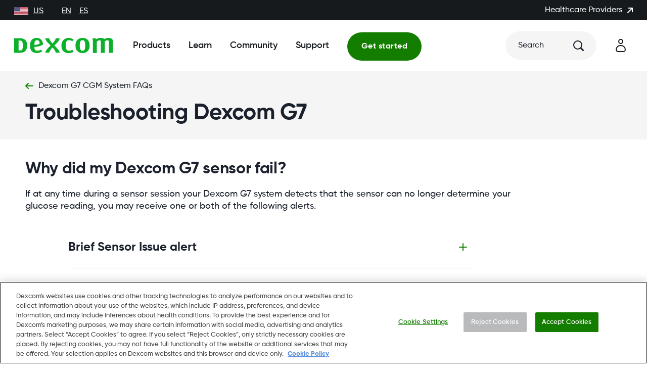

--- FILE ---
content_type: text/html; charset=utf-8
request_url: https://www.dexcom.com/en-us/faqs/why-did-my-dexcom-g7-sensor-fail
body_size: 61259
content:
<!DOCTYPE html><html dir="ltr" lang="en-US"><head><meta charSet="utf-8"/><meta name="viewport" content="width=device-width"/><link rel="icon" type="image/png" href="https://dexcom.a.bigcontent.io/v1/static/favicon-196x196" sizes="196x196"/><link rel="icon" type="image/png" href="https://dexcom.a.bigcontent.io/v1/static/favicon-32x32" sizes="32x32"/><link rel="icon" type="image/png" href="https://dexcom.a.bigcontent.io/v1/static/favicon-16x16" sizes="16x16"/><link rel="apple-touch-icon" type="image/png" href="https://dexcom.a.bigcontent.io/v1/static/apple-touch-icon" sizes="180x180"/><meta property="og:type" content="article"/><meta property="og:image" content="https://dexcom.a.bigcontent.io/v1/static/global-open-graph-size-logo-green"/><meta property="og:image:alt" content="logo"/><meta property="og:locale" content="en_US"/><meta property="og:site_name" content="Dexcom"/><script type="application/ld+json">{"@context":"https://schema.org","@type":"Organization","@id":"https://www.dexcom.com","legalName":"Dexcom, Inc","logo":"https://www.dexcom.com/sites/all/themes/dexcom/images/svg/Logo.svg","name":"Dexcom","sameAs":["https://www.facebook.com/dexcom","https://www.instagram.com/dexcom","https://www.linkedin.com/company/dexcom","https://www.youtube.com/channel/UCCY5ydvJD6932sh4XQGifxQ"],"url":"https://www.dexcom.com","address":{"@type":"PostalAddress","streetAddress":"6290 Sequence Dr","addressLocality":"San Diego","addressRegion":"California","postalCode":"92121","addressCountry":"US"},"contactPoint":[{"@type":"ContactPoint","telephone":"+1-888-738-3646","contactType":"customer service"}]}</script><script type="application/ld+json">{"@context":"https://schema.org","@type":"WebSite","url":"https://www.dexcom.com","potentialAction":[{"@type":"SearchAction","target":"https://www.dexcom.com/search?q={search_term_string}","query-input":"required name=search_term_string"}]}</script><script type="application/ld+json">{"@context":"https://schema.org","@type":"FAQPage","mainEntity":[{"@type":"Question","name":"Why did my Dexcom G7 sensor fail?","acceptedAnswer":{"@type":"Answer","text":"Are you having issues with your CGM sensor or has your Dexcom G7 sensor failed? Try these tips to fix brief sensor issues and prevent future sensor failure."}}]}</script><title>Why did my Dexcom G7 sensor fail? | Dexcom</title><meta name="robots" content="index,follow"/><meta name="description" content="Are you having issues with your CGM sensor or has your Dexcom G7 sensor failed? Try these tips to fix brief sensor issues and prevent future sensor failure."/><meta property="og:title" content="Why did my Dexcom G7 sensor fail? | Dexcom"/><meta property="og:description" content="Are you having issues with your CGM sensor or has your Dexcom G7 sensor failed? Try these tips to fix brief sensor issues and prevent future sensor failure."/><meta property="og:url" content="https://www.dexcom.com/en-us/faqs/why-did-my-dexcom-g7-sensor-fail"/><link rel="canonical" href="https://www.dexcom.com/en-us/faqs/why-did-my-dexcom-g7-sensor-fail"/><meta property="keywords" content="Dexcom, sensor fail, failing, failure"/><meta name="next-head-count" content="22"/><script id="optanonWrapper" data-nscript="beforeInteractive">
                    function OptanonWrapper() { window.dispatchEvent(new Event('OptanonConsentChanged'));  }
                </script><script id="vwoCode" data-nscript="beforeInteractive">
  window._vwo_code ||
  (function () {
  var w=window,
  d=document;
  var account_id=721172,
  version=2.2,
  settings_tolerance=2000,
  hide_element='body',
  hide_element_style = 'opacity:0 !important;filter:alpha(opacity=0) !important;background:none !important';
  /* DO NOT EDIT BELOW THIS LINE */
  if(f=!1,v=d.querySelector('#vwoCode'),cc={},-1<d.URL.indexOf('__vwo_disable__')||w._vwo_code)return;try{var e=JSON.parse(localStorage.getItem('_vwo_'+account_id+'_config'));cc=e&&'object'==typeof e?e:{}}catch(e){}function r(t){try{return decodeURIComponent(t)}catch(e){return t}}var s=function(){var e={combination:[],combinationChoose:[],split:[],exclude:[],uuid:null,consent:null,optOut:null},t=d.cookie||'';if(!t)return e;for(var n,i,o=/(?:^|;s*)(?:(_vis_opt_exp_(d+)_combi=([^;]*))|(_vis_opt_exp_(d+)_combi_choose=([^;]*))|(_vis_opt_exp_(d+)_split=([^:;]*))|(_vis_opt_exp_(d+)_exclude=[^;]*)|(_vis_opt_out=([^;]*))|(_vwo_global_opt_out=[^;]*)|(_vwo_uuid=([^;]*))|(_vwo_consent=([^;]*)))/g;null!==(n=o.exec(t));)try{n[1]?e.combination.push({id:n[2],value:r(n[3])}):n[4]?e.combinationChoose.push({id:n[5],value:r(n[6])}):n[7]?e.split.push({id:n[8],value:r(n[9])}):n[10]?e.exclude.push({id:n[11]}):n[12]?e.optOut=r(n[13]):n[14]?e.optOut=!0:n[15]?e.uuid=r(n[16]):n[17]&&(i=r(n[18]),e.consent=i&&3<=i.length?i.substring(0,3):null)}catch(e){}return e}();function i(){var e=function(){if(w.VWO&&Array.isArray(w.VWO))for(var e=0;e<w.VWO.length;e++){var t=w.VWO[e];if(Array.isArray(t)&&('setVisitorId'===t[0]||'setSessionId'===t[0]))return!0}return!1}(),t='a='+account_id+'&u='+encodeURIComponent(w._vis_opt_url||d.URL)+'&vn='+version+'&ph=1'+('undefined'!=typeof platform?'&p='+platform:'')+'&st='+w.performance.now();e||((n=function(){var e,t=[],n={},i=w.VWO&&w.VWO.appliedCampaigns||{};for(e in i){var o=i[e]&&i[e].v;o&&(t.push(e+'-'+o+'-1'),n[e]=!0)}if(s&&s.combination)for(var r=0;r<s.combination.length;r++){var a=s.combination[r];n[a.id]||t.push(a.id+'-'+a.value)}return t.join('|')}())&&(t+='&c='+n),(n=function(){var e=[],t={};if(s&&s.combinationChoose)for(var n=0;n<s.combinationChoose.length;n++){var i=s.combinationChoose[n];e.push(i.id+'-'+i.value),t[i.id]=!0}if(s&&s.split)for(var o=0;o<s.split.length;o++)t[(i=s.split[o]).id]||e.push(i.id+'-'+i.value);return e.join('|')}())&&(t+='&cc='+n),(n=function(){var e={},t=[];if(w.VWO&&Array.isArray(w.VWO))for(var n=0;n<w.VWO.length;n++){var i=w.VWO[n];if(Array.isArray(i)&&'setVariation'===i[0]&&i[1]&&Array.isArray(i[1]))for(var o=0;o<i[1].length;o++){var r,a=i[1][o];a&&'object'==typeof a&&(r=a.e,a=a.v,r&&a&&(e[r]=a))}}for(r in e)t.push(r+'-'+e[r]);return t.join('|')}())&&(t+='&sv='+n)),s&&s.optOut&&(t+='&o='+s.optOut);var n=function(){var e=[],t={};if(s&&s.exclude)for(var n=0;n<s.exclude.length;n++){var i=s.exclude[n];t[i.id]||(e.push(i.id),t[i.id]=!0)}return e.join('|')}();return n&&(t+='&e='+n),s&&s.uuid&&(t+='&id='+s.uuid),s&&s.consent&&(t+='&consent='+s.consent),w.name&&-1<w.name.indexOf('_vis_preview')&&(t+='&pM=true'),w.VWO&&w.VWO.ed&&(t+='&ed='+w.VWO.ed),t}code={nonce:v&&v.nonce,library_tolerance:function(){return'undefined'!=typeof library_tolerance?library_tolerance:void 0},settings_tolerance:function(){return cc.sT||settings_tolerance},hide_element_style:function(){return'{'+(cc.hES||hide_element_style)+'}'},hide_element:function(){return performance.getEntriesByName('first-contentful-paint')[0]?'':'string'==typeof cc.hE?cc.hE:hide_element},getVersion:function(){return version},finish:function(e){var t;f||(f=!0,(t=d.getElementById('_vis_opt_path_hides'))&&t.parentNode.removeChild(t),e&&((new Image).src='https://dev.visualwebsiteoptimizer.com/ee.gif?a='+account_id+e))},finished:function(){return f},addScript:function(e){var t=d.createElement('script');t.type='text/javascript',e.src?t.src=e.src:t.text=e.text,v&&t.setAttribute('nonce',v.nonce),d.getElementsByTagName('head')[0].appendChild(t)},load:function(e,t){t=t||{};var n=new XMLHttpRequest;n.open('GET',e,!0),n.withCredentials=!t.dSC,n.responseType=t.responseType||'text',n.onload=function(){if(t.onloadCb)return t.onloadCb(n,e);200===n.status?w._vwo_code.addScript({text:n.responseText}):w._vwo_code.finish('&e=loading_failure:'+e)},n.onerror=function(){if(t.onerrorCb)return t.onerrorCb(e);w._vwo_code.finish('&e=loading_failure:'+e)},n.send()},init:function(){var e,t=this.settings_tolerance();w._vwo_settings_timer=setTimeout(function(){w._vwo_code.finish()},t),'body'!==this.hide_element()?(n=d.createElement('style'),e=(t=this.hide_element())?t+this.hide_element_style():'',t=d.getElementsByTagName('head')[0],n.setAttribute('id','_vis_opt_path_hides'),v&&n.setAttribute('nonce',v.nonce),n.setAttribute('type','text/css'),n.styleSheet?n.styleSheet.cssText=e:n.appendChild(d.createTextNode(e)),t.appendChild(n)):(n=d.getElementsByTagName('head')[0],(e=d.createElement('div')).style.cssText='z-index: 2147483647 !important;position: fixed !important;left: 0 !important;top: 0 !important;width: 100% !important;height: 100% !important;background: white !important;',e.setAttribute('id','_vis_opt_path_hides'),e.classList.add('_vis_hide_layer'),n.parentNode.insertBefore(e,n.nextSibling));var n='https://dev.visualwebsiteoptimizer.com/j.php?'+i();-1!==w.location.search.indexOf('_vwo_xhr')?this.addScript({src:n}):this.load(n+'&x=true',{l:1})}};w._vwo_code=code;code.init();})();function d(){var e;t._vwo_code&&(e=d.hidingStyle=document.getElementById('_vis_opt_path_hides')||d.hidingStyle,t._vwo_code.finished()||_vwo_code.libExecuted||t.VWO&&VWO.dNR||(document.getElementById('_vis_opt_path_hides')||document.getElementsByTagName('head')[0].appendChild(e),requestAnimationFrame(d)))}var t;t=window,d(); </script><link rel="preload" href="/_next/static/css/125bb1f274a18a82.css" as="style"/><link rel="stylesheet" href="/_next/static/css/125bb1f274a18a82.css" data-n-g=""/><noscript data-n-css=""></noscript><script defer="" nomodule="" src="/_next/static/chunks/polyfills-42372ed130431b0a.js"></script><script id="cookiepro" src="https://cdn.cookielaw.org/consent/c0a0a519-f449-49ba-8df3-be6e417bb43a/otSDKStub.js" charSet="UTF-8" data-domain-script="c0a0a519-f449-49ba-8df3-be6e417bb43a" defer="" data-nscript="beforeInteractive"></script><script src="/_next/static/chunks/webpack-3e9093f5efdcb9e3.js" defer=""></script><script src="/_next/static/chunks/framework-ddb90b5e2f29cf55.js" defer=""></script><script src="/_next/static/chunks/main-ee4ed096bde5270b.js" defer=""></script><script src="/_next/static/chunks/pages/_app-599cbd9593a5b5f0.js" defer=""></script><script src="/_next/static/chunks/723-730fc5232169c34b.js" defer=""></script><script src="/_next/static/chunks/pages/%5B...pages%5D-5c45f75b511308fc.js" defer=""></script><script src="/_next/static/LwNenPlsr7z6OwM20etyp/_buildManifest.js" defer=""></script><script src="/_next/static/LwNenPlsr7z6OwM20etyp/_ssgManifest.js" defer=""></script></head><body><div id="__next"><style data-emotion="css-global oi0b7n">body,[data-theme]{--chakra-ring-inset:var(--chakra-empty,/*!*/ /*!*/);--chakra-ring-offset-width:0px;--chakra-ring-offset-color:#fff;--chakra-ring-color:rgba(66, 153, 225, 0.6);--chakra-ring-offset-shadow:0 0 #0000;--chakra-ring-shadow:0 0 #0000;--chakra-space-x-reverse:0;--chakra-space-y-reverse:0;--chakra-colors-transparent:transparent;--chakra-colors-current:currentColor;--chakra-colors-black:#161A1D;--chakra-colors-white:#FFFFFF;--chakra-colors-whiteAlpha-50:rgba(255, 255, 255, 0.04);--chakra-colors-whiteAlpha-100:rgba(255, 255, 255, 0.06);--chakra-colors-whiteAlpha-200:rgba(255, 255, 255, 0.08);--chakra-colors-whiteAlpha-300:rgba(255, 255, 255, 0.16);--chakra-colors-whiteAlpha-400:rgba(255, 255, 255, 0.24);--chakra-colors-whiteAlpha-500:rgba(255, 255, 255, 0.36);--chakra-colors-whiteAlpha-600:rgba(255, 255, 255, 0.48);--chakra-colors-whiteAlpha-700:rgba(255, 255, 255, 0.64);--chakra-colors-whiteAlpha-800:rgba(255, 255, 255, 0.80);--chakra-colors-whiteAlpha-900:rgba(255, 255, 255, 0.92);--chakra-colors-blackAlpha-50:rgba(0, 0, 0, 0.04);--chakra-colors-blackAlpha-100:rgba(0, 0, 0, 0.06);--chakra-colors-blackAlpha-200:rgba(0, 0, 0, 0.08);--chakra-colors-blackAlpha-300:rgba(0, 0, 0, 0.16);--chakra-colors-blackAlpha-400:rgba(0, 0, 0, 0.24);--chakra-colors-blackAlpha-500:rgba(0, 0, 0, 0.36);--chakra-colors-blackAlpha-600:rgba(0, 0, 0, 0.48);--chakra-colors-blackAlpha-700:rgba(0, 0, 0, 0.64);--chakra-colors-blackAlpha-800:rgba(0, 0, 0, 0.80);--chakra-colors-blackAlpha-900:rgba(0, 0, 0, 0.92);--chakra-colors-gray-50:#F7FAFC;--chakra-colors-gray-100:#EDF2F7;--chakra-colors-gray-200:#E2E8F0;--chakra-colors-gray-300:#CBD5E0;--chakra-colors-gray-400:#A0AEC0;--chakra-colors-gray-500:#718096;--chakra-colors-gray-600:#4A5568;--chakra-colors-gray-700:#2D3748;--chakra-colors-gray-800:#1A202C;--chakra-colors-gray-900:#171923;--chakra-colors-red-50:#FFF5F5;--chakra-colors-red-100:#FED7D7;--chakra-colors-red-200:#FEB2B2;--chakra-colors-red-300:#FC8181;--chakra-colors-red-400:#F56565;--chakra-colors-red-500:#E53E3E;--chakra-colors-red-600:#C53030;--chakra-colors-red-700:#9B2C2C;--chakra-colors-red-800:#822727;--chakra-colors-red-900:#63171B;--chakra-colors-orange-50:#FFFAF0;--chakra-colors-orange-100:#FEEBC8;--chakra-colors-orange-200:#FBD38D;--chakra-colors-orange-300:#F6AD55;--chakra-colors-orange-400:#ED8936;--chakra-colors-orange-500:#DD6B20;--chakra-colors-orange-600:#C05621;--chakra-colors-orange-700:#9C4221;--chakra-colors-orange-800:#7B341E;--chakra-colors-orange-900:#652B19;--chakra-colors-yellow-50:#FFFFF0;--chakra-colors-yellow-100:#FEFCBF;--chakra-colors-yellow-200:#FAF089;--chakra-colors-yellow-300:#F6E05E;--chakra-colors-yellow-400:#ECC94B;--chakra-colors-yellow-500:#D69E2E;--chakra-colors-yellow-600:#B7791F;--chakra-colors-yellow-700:#975A16;--chakra-colors-yellow-800:#744210;--chakra-colors-yellow-900:#5F370E;--chakra-colors-green-50:#F0FFF4;--chakra-colors-green-100:#C6F6D5;--chakra-colors-green-200:#9AE6B4;--chakra-colors-green-300:#68D391;--chakra-colors-green-400:#48BB78;--chakra-colors-green-500:#38A169;--chakra-colors-green-600:#2F855A;--chakra-colors-green-700:#276749;--chakra-colors-green-800:#22543D;--chakra-colors-green-900:#1C4532;--chakra-colors-teal-50:#E6FFFA;--chakra-colors-teal-100:#B2F5EA;--chakra-colors-teal-200:#81E6D9;--chakra-colors-teal-300:#4FD1C5;--chakra-colors-teal-400:#38B2AC;--chakra-colors-teal-500:#319795;--chakra-colors-teal-600:#2C7A7B;--chakra-colors-teal-700:#285E61;--chakra-colors-teal-800:#234E52;--chakra-colors-teal-900:#1D4044;--chakra-colors-blue-50:#ebf8ff;--chakra-colors-blue-100:#bee3f8;--chakra-colors-blue-200:#90cdf4;--chakra-colors-blue-300:#63b3ed;--chakra-colors-blue-400:#4299e1;--chakra-colors-blue-500:#3182ce;--chakra-colors-blue-600:#2b6cb0;--chakra-colors-blue-700:#2c5282;--chakra-colors-blue-800:#2a4365;--chakra-colors-blue-900:#1A365D;--chakra-colors-cyan-50:#EDFDFD;--chakra-colors-cyan-100:#C4F1F9;--chakra-colors-cyan-200:#9DECF9;--chakra-colors-cyan-300:#76E4F7;--chakra-colors-cyan-400:#0BC5EA;--chakra-colors-cyan-500:#00B5D8;--chakra-colors-cyan-600:#00A3C4;--chakra-colors-cyan-700:#0987A0;--chakra-colors-cyan-800:#086F83;--chakra-colors-cyan-900:#065666;--chakra-colors-purple-50:#FAF5FF;--chakra-colors-purple-100:#E9D8FD;--chakra-colors-purple-200:#D6BCFA;--chakra-colors-purple-300:#B794F4;--chakra-colors-purple-400:#9F7AEA;--chakra-colors-purple-500:#805AD5;--chakra-colors-purple-600:#6B46C1;--chakra-colors-purple-700:#553C9A;--chakra-colors-purple-800:#44337A;--chakra-colors-purple-900:#322659;--chakra-colors-pink-50:#FFF5F7;--chakra-colors-pink-100:#FED7E2;--chakra-colors-pink-200:#FBB6CE;--chakra-colors-pink-300:#F687B3;--chakra-colors-pink-400:#ED64A6;--chakra-colors-pink-500:#D53F8C;--chakra-colors-pink-600:#B83280;--chakra-colors-pink-700:#97266D;--chakra-colors-pink-800:#702459;--chakra-colors-pink-900:#521B41;--chakra-colors-linkedin-50:#E8F4F9;--chakra-colors-linkedin-100:#CFEDFB;--chakra-colors-linkedin-200:#9BDAF3;--chakra-colors-linkedin-300:#68C7EC;--chakra-colors-linkedin-400:#34B3E4;--chakra-colors-linkedin-500:#00A0DC;--chakra-colors-linkedin-600:#008CC9;--chakra-colors-linkedin-700:#0077B5;--chakra-colors-linkedin-800:#005E93;--chakra-colors-linkedin-900:#004471;--chakra-colors-facebook-50:#E8F4F9;--chakra-colors-facebook-100:#D9DEE9;--chakra-colors-facebook-200:#B7C2DA;--chakra-colors-facebook-300:#6482C0;--chakra-colors-facebook-400:#4267B2;--chakra-colors-facebook-500:#385898;--chakra-colors-facebook-600:#314E89;--chakra-colors-facebook-700:#29487D;--chakra-colors-facebook-800:#223B67;--chakra-colors-facebook-900:#1E355B;--chakra-colors-messenger-50:#D0E6FF;--chakra-colors-messenger-100:#B9DAFF;--chakra-colors-messenger-200:#A2CDFF;--chakra-colors-messenger-300:#7AB8FF;--chakra-colors-messenger-400:#2E90FF;--chakra-colors-messenger-500:#0078FF;--chakra-colors-messenger-600:#0063D1;--chakra-colors-messenger-700:#0052AC;--chakra-colors-messenger-800:#003C7E;--chakra-colors-messenger-900:#002C5C;--chakra-colors-whatsapp-50:#dffeec;--chakra-colors-whatsapp-100:#b9f5d0;--chakra-colors-whatsapp-200:#90edb3;--chakra-colors-whatsapp-300:#65e495;--chakra-colors-whatsapp-400:#3cdd78;--chakra-colors-whatsapp-500:#22c35e;--chakra-colors-whatsapp-600:#179848;--chakra-colors-whatsapp-700:#0c6c33;--chakra-colors-whatsapp-800:#01421c;--chakra-colors-whatsapp-900:#001803;--chakra-colors-twitter-50:#E5F4FD;--chakra-colors-twitter-100:#C8E9FB;--chakra-colors-twitter-200:#A8DCFA;--chakra-colors-twitter-300:#83CDF7;--chakra-colors-twitter-400:#57BBF5;--chakra-colors-twitter-500:#1DA1F2;--chakra-colors-twitter-600:#1A94DA;--chakra-colors-twitter-700:#1681BF;--chakra-colors-twitter-800:#136B9E;--chakra-colors-twitter-900:#0D4D71;--chakra-colors-telegram-50:#E3F2F9;--chakra-colors-telegram-100:#C5E4F3;--chakra-colors-telegram-200:#A2D4EC;--chakra-colors-telegram-300:#7AC1E4;--chakra-colors-telegram-400:#47A9DA;--chakra-colors-telegram-500:#0088CC;--chakra-colors-telegram-600:#007AB8;--chakra-colors-telegram-700:#006BA1;--chakra-colors-telegram-800:#005885;--chakra-colors-telegram-900:#003F5E;--chakra-colors-brand-primary:#0DB02B;--chakra-colors-brand-secondary:#137D00;--chakra-colors-brand-tertiary:#025F1D;--chakra-colors-neutral-dark:#3F4955;--chakra-colors-neutral-mediumDark:#5E6D7E;--chakra-colors-neutral-medium:#B8BABC;--chakra-colors-neutral-mediumLight:#DCDBDA;--chakra-colors-neutral-light:#F5F5F5;--chakra-colors-notification-error:#AD1010;--chakra-colors-notification-warning:#F8AD3E;--chakra-colors-notification-success:#137D00;--chakra-colors-notification-info:#106BAD;--chakra-colors-blackOpacity:rgba(0, 0, 0, .55);--chakra-colors-grayOpacity:rgba(22, 26, 29, .5);--chakra-colors-lightOpacity:rgba(245, 245, 245, .9);--chakra-colors-whiteOpacity:rgba(255, 255, 255, .5);--chakra-colors-oldSilver:#848484;--chakra-colors-iconBackgroundOpacity:rgba(184, 186, 188, 0.15);--chakra-colors-trans:transparent;--chakra-colors-account-primary:#12203D;--chakra-colors-account-neutral-dark:#3F4955;--chakra-colors-account-neutral-mediumDark:#5E6D7E;--chakra-colors-account-neutral-medium:#B8BABC;--chakra-colors-account-neutral-mediumLight:#F5F4EA;--chakra-colors-account-neutral-light:#FAF9F5;--chakra-colors-account-notification-error:#AD1010;--chakra-colors-account-notification-warning:#FCAF2D;--chakra-colors-account-notification-success:#137D00;--chakra-colors-account-notification-info:#2F57A8;--chakra-colors-account-black:#161A1D;--chakra-colors-account-white:#fff;--chakra-colors-navigation-primary:#161A1D;--chakra-colors-navigation-accent:#137D00;--chakra-colors-navigation-bg:#FFFFFF;--chakra-colors-search-heading:#161A1D;--chakra-colors-search-separator:neutral.dark;--chakra-colors-cart-indicator-bg:#137D00;--chakra-colors-cart-indicator-color:#FFFFFF;--chakra-borders-none:0;--chakra-borders-1px:1px solid;--chakra-borders-2px:2px solid;--chakra-borders-4px:4px solid;--chakra-borders-8px:8px solid;--chakra-fonts-heading:Gilroy,sans-serif;--chakra-fonts-body:Gilroy,sans-serif;--chakra-fonts-mono:SFMono-Regular,Menlo,Monaco,Consolas,"Liberation Mono","Courier New",monospace;--chakra-fontSizes-3xs:0.45rem;--chakra-fontSizes-2xs:0.625rem;--chakra-fontSizes-xs:0.75rem;--chakra-fontSizes-sm:0.875rem;--chakra-fontSizes-md:1rem;--chakra-fontSizes-lg:1.125rem;--chakra-fontSizes-xl:1.25rem;--chakra-fontSizes-2xl:1.5rem;--chakra-fontSizes-3xl:1.875rem;--chakra-fontSizes-4xl:2.25rem;--chakra-fontSizes-5xl:3rem;--chakra-fontSizes-6xl:3.75rem;--chakra-fontSizes-7xl:4.5rem;--chakra-fontSizes-8xl:6rem;--chakra-fontSizes-9xl:8rem;--chakra-fontWeights-hairline:100;--chakra-fontWeights-thin:200;--chakra-fontWeights-light:300;--chakra-fontWeights-normal:400;--chakra-fontWeights-medium:500;--chakra-fontWeights-semibold:600;--chakra-fontWeights-bold:700;--chakra-fontWeights-extrabold:800;--chakra-fontWeights-black:900;--chakra-letterSpacings-tighter:-0.05em;--chakra-letterSpacings-tight:-0.025em;--chakra-letterSpacings-normal:0;--chakra-letterSpacings-wide:0.025em;--chakra-letterSpacings-wider:0.05em;--chakra-letterSpacings-widest:0.1em;--chakra-lineHeights-3:.75rem;--chakra-lineHeights-4:1rem;--chakra-lineHeights-5:1.25rem;--chakra-lineHeights-6:1.5rem;--chakra-lineHeights-7:1.75rem;--chakra-lineHeights-8:2rem;--chakra-lineHeights-9:2.25rem;--chakra-lineHeights-10:2.5rem;--chakra-lineHeights-normal:normal;--chakra-lineHeights-none:1;--chakra-lineHeights-shorter:1.25;--chakra-lineHeights-short:1.375;--chakra-lineHeights-base:1.5;--chakra-lineHeights-tall:1.625;--chakra-lineHeights-taller:2;--chakra-radii-none:0;--chakra-radii-sm:0.125rem;--chakra-radii-base:0.25rem;--chakra-radii-md:0.375rem;--chakra-radii-lg:0.5rem;--chakra-radii-xl:0.75rem;--chakra-radii-2xl:1rem;--chakra-radii-3xl:1.5rem;--chakra-radii-full:9999px;--chakra-radii-rounded:.5rem;--chakra-radii-circle:50%;--chakra-radii-brandRadius:.5rem;--chakra-space-1:0.25rem;--chakra-space-2:0.5rem;--chakra-space-3:0.75rem;--chakra-space-4:1rem;--chakra-space-5:1.25rem;--chakra-space-6:1.5rem;--chakra-space-7:1.75rem;--chakra-space-8:2rem;--chakra-space-9:2.25rem;--chakra-space-10:2.5rem;--chakra-space-12:3rem;--chakra-space-14:3.5rem;--chakra-space-16:4rem;--chakra-space-20:5rem;--chakra-space-24:6rem;--chakra-space-28:7rem;--chakra-space-32:8rem;--chakra-space-36:9rem;--chakra-space-40:10rem;--chakra-space-44:11rem;--chakra-space-48:12rem;--chakra-space-52:13rem;--chakra-space-56:14rem;--chakra-space-60:15rem;--chakra-space-64:16rem;--chakra-space-72:18rem;--chakra-space-80:20rem;--chakra-space-96:24rem;--chakra-space-px:1px;--chakra-space-0-5:0.125rem;--chakra-space-1-5:0.375rem;--chakra-space-2-5:0.625rem;--chakra-space-3-5:0.875rem;--chakra-space-grid-templateColumns-base:repeat(auto-fill, minmax(12.5%, 1fr));--chakra-space-grid-templateColumns-sm:repeat(auto-fill, minmax(13.043478260869565%, 1fr));--chakra-space-grid-templateColumns-md:repeat(auto-fill, minmax(4.6875%, 1fr));--chakra-space-grid-templateColumns-lg:repeat(auto-fill, minmax(4.4491525423728815%, 1fr));--chakra-space-grid-templateColumns-xl:repeat(auto-fill, minmax(5.059523809523809%, 1fr));--chakra-space-grid-columnGap-base:5%;--chakra-space-grid-columnGap-sm:4.3478260869565215%;--chakra-space-grid-columnGap-md:3.977272727272727%;--chakra-space-grid-columnGap-lg:4.23728813559322%;--chakra-space-grid-columnGap-xl:3.571428571428571%;--chakra-space-grid-mx-base:5.555555555555555%;--chakra-space-grid-mx-sm:5.555555555555555%;--chakra-space-grid-mx-md:4.166666666666666%;--chakra-space-grid-mx-lg:3.90625%;--chakra-space-grid-mx-xl:3.3333333333333335%;--chakra-space-xs-base:.25rem;--chakra-space-xs-md:.5rem;--chakra-space-s-base:.5rem;--chakra-space-s-md:.75rem;--chakra-space-s-lg:1rem;--chakra-space-m-base:1rem;--chakra-space-m-lg:1.25rem;--chakra-space-m-xl:1.5rem;--chakra-space-l-base:1.25rem;--chakra-space-l-md:1.5rem;--chakra-space-l-lg:1.75rem;--chakra-space-l-xl:2.25rem;--chakra-space-xl-base:1.5rem;--chakra-space-xl-md:2rem;--chakra-space-xl-lg:2.5rem;--chakra-space-xl-xl:3rem;--chakra-space-xxl-base:2rem;--chakra-space-xxl-sm:2.25rem;--chakra-space-xxl-md:3rem;--chakra-space-xxl-lg:3.75rem;--chakra-space-xxl-xl:4.5rem;--chakra-space-word:.5ch;--chakra-shadows-xs:0 0 0 1px rgba(0, 0, 0, 0.05);--chakra-shadows-sm:0 1px 2px 0 rgba(0, 0, 0, 0.05);--chakra-shadows-base:0 1px 3px 0 rgba(0, 0, 0, 0.1),0 1px 2px 0 rgba(0, 0, 0, 0.06);--chakra-shadows-md:0 4px 6px -1px rgba(0, 0, 0, 0.1),0 2px 4px -1px rgba(0, 0, 0, 0.06);--chakra-shadows-lg:0 10px 15px -3px rgba(0, 0, 0, 0.1),0 4px 6px -2px rgba(0, 0, 0, 0.05);--chakra-shadows-xl:0 20px 25px -5px rgba(0, 0, 0, 0.1),0 10px 10px -5px rgba(0, 0, 0, 0.04);--chakra-shadows-2xl:0 25px 50px -12px rgba(0, 0, 0, 0.25);--chakra-shadows-outline:none;--chakra-shadows-inner:inset 0 2px 4px 0 rgba(0,0,0,0.06);--chakra-shadows-none:none;--chakra-shadows-dark-lg:rgba(0, 0, 0, 0.1) 0px 0px 0px 1px,rgba(0, 0, 0, 0.2) 0px 5px 10px,rgba(0, 0, 0, 0.4) 0px 15px 40px;--chakra-shadows-brand:0px 4px 4px rgba(0, 0, 0, 0.25);--chakra-shadows-brandGreen:0 0 0 0.2rem rgb(89 166 24 / 25%);--chakra-sizes-1:0.25rem;--chakra-sizes-2:0.5rem;--chakra-sizes-3:0.75rem;--chakra-sizes-4:1rem;--chakra-sizes-5:1.25rem;--chakra-sizes-6:1.5rem;--chakra-sizes-7:1.75rem;--chakra-sizes-8:2rem;--chakra-sizes-9:2.25rem;--chakra-sizes-10:2.5rem;--chakra-sizes-11:2.75rem;--chakra-sizes-12:3rem;--chakra-sizes-14:3.5rem;--chakra-sizes-16:4rem;--chakra-sizes-20:5rem;--chakra-sizes-24:6rem;--chakra-sizes-28:7rem;--chakra-sizes-32:8rem;--chakra-sizes-36:9rem;--chakra-sizes-40:10rem;--chakra-sizes-44:11rem;--chakra-sizes-48:12rem;--chakra-sizes-52:13rem;--chakra-sizes-56:14rem;--chakra-sizes-60:15rem;--chakra-sizes-64:16rem;--chakra-sizes-72:18rem;--chakra-sizes-80:20rem;--chakra-sizes-96:24rem;--chakra-sizes-px:1px;--chakra-sizes-0-5:0.125rem;--chakra-sizes-1-5:0.375rem;--chakra-sizes-2-5:0.625rem;--chakra-sizes-3-5:0.875rem;--chakra-sizes-max:max-content;--chakra-sizes-min:min-content;--chakra-sizes-full:100%;--chakra-sizes-3xs:14rem;--chakra-sizes-2xs:16rem;--chakra-sizes-xs:20rem;--chakra-sizes-sm:24rem;--chakra-sizes-md:28rem;--chakra-sizes-lg:32rem;--chakra-sizes-xl:36rem;--chakra-sizes-2xl:42rem;--chakra-sizes-3xl:48rem;--chakra-sizes-4xl:56rem;--chakra-sizes-5xl:64rem;--chakra-sizes-6xl:72rem;--chakra-sizes-7xl:80rem;--chakra-sizes-8xl:90rem;--chakra-sizes-prose:60ch;--chakra-sizes-container-sm:640px;--chakra-sizes-container-md:768px;--chakra-sizes-container-lg:1024px;--chakra-sizes-container-xl:1280px;--chakra-sizes-6-5:1.625rem;--chakra-sizes-12-5:3.125rem;--chakra-sizes-button-standard-base:3rem;--chakra-sizes-button-standard-lg:3.5rem;--chakra-sizes-button-icon-base:2.25rem;--chakra-sizes-button-icon-lg:3rem;--chakra-sizes-button-close:2.25rem;--chakra-sizes-button-alert:1.75rem;--chakra-sizes-button-play-base:3.5rem;--chakra-sizes-button-play-lg:4rem;--chakra-sizes-button-playMini:1rem;--chakra-sizes-button-payment:3rem;--chakra-sizes-inputHeight:3.5rem;--chakra-sizes-checkbox:1.25rem;--chakra-sizes-gridContainer-maxWidth:1440px;--chakra-sizes-gridContainer-px:0;--chakra-sizes-gridContainer-width:100%;--chakra-sizes-modalDialog-base:100%;--chakra-sizes-modalDialog-lg:61rem;--chakra-sizes-nav-panel-container-base:21.438em;--chakra-sizes-nav-panel-container-lg:87.5%;--chakra-sizes-nav-panel-container-2lg:1181.25px;--chakra-sizes-nav-panel-inner-base:21.438em;--chakra-sizes-nav-panel-inner-lg:43.75%;--chakra-sizes-nav-panel-inner-2lg:36.875rem;--chakra-zIndices-hide:-1;--chakra-zIndices-auto:auto;--chakra-zIndices-base:0;--chakra-zIndices-docked:10;--chakra-zIndices-dropdown:1000;--chakra-zIndices-sticky:1100;--chakra-zIndices-banner:1200;--chakra-zIndices-overlay:1300;--chakra-zIndices-modal:1400;--chakra-zIndices-popover:1500;--chakra-zIndices-skipLink:1600;--chakra-zIndices-toast:1700;--chakra-zIndices-tooltip:1800;--chakra-zIndices-inputIcons:2;--chakra-zIndices-nav-closeButton:6;--chakra-zIndices-nav-logo:5;--chakra-zIndices-nav-menu-base:3;--chakra-zIndices-nav-menu-lg:5;--chakra-zIndices-nav-navBar:5;--chakra-zIndices-nav-overlay:3;--chakra-zIndices-nav-panel-container:3;--chakra-zIndices-nav-panel-first-base:3;--chakra-zIndices-nav-panel-first-lg:4;--chakra-zIndices-nav-panel-second-base:4;--chakra-zIndices-nav-panel-second-lg:3;--chakra-zIndices-swiper-a11yNotification:-1000;--chakra-zIndices-swiper-scrollbar:1;--chakra-zIndices-swiper-swiper:0;--chakra-zIndices-swiper-wrapper:0;--chakra-zIndices-persistentCtaButton:5;--chakra-zIndices-stickyAddedToCartBar:5;--chakra-zIndices-stickyBuyBar:4;--chakra-zIndices-loading-overlay:3;--chakra-zIndices-loading-spinner:4;--chakra-zIndices-stickyLinkBar:4;--chakra-transition-property-common:background-color,border-color,color,fill,stroke,opacity,box-shadow,transform;--chakra-transition-property-colors:background-color,border-color,color,fill,stroke;--chakra-transition-property-dimensions:width,height;--chakra-transition-property-position:left,right,top,bottom;--chakra-transition-property-background:background-color,background-image,background-position;--chakra-transition-easing-ease-in:cubic-bezier(0.4, 0, 1, 1);--chakra-transition-easing-ease-out:cubic-bezier(0, 0, 0.2, 1);--chakra-transition-easing-ease-in-out:cubic-bezier(0.4, 0, 0.2, 1);--chakra-transition-duration-ultra-fast:50ms;--chakra-transition-duration-faster:100ms;--chakra-transition-duration-fast:150ms;--chakra-transition-duration-normal:200ms;--chakra-transition-duration-slow:300ms;--chakra-transition-duration-slower:400ms;--chakra-transition-duration-ultra-slow:500ms;--chakra-blur-none:0;--chakra-blur-sm:4px;--chakra-blur-base:8px;--chakra-blur-md:12px;--chakra-blur-lg:16px;--chakra-blur-xl:24px;--chakra-blur-2xl:40px;--chakra-blur-3xl:64px;}.chakra-ui-light body:not([data-theme]),.chakra-ui-light [data-theme]:not([data-theme]),[data-theme=light] body:not([data-theme]),[data-theme=light] [data-theme]:not([data-theme]),body[data-theme=light],[data-theme][data-theme=light]{--chakra-colors-chakra-body-text:var(--chakra-colors-gray-800);--chakra-colors-chakra-body-bg:var(--chakra-colors-white);--chakra-colors-chakra-border-color:var(--chakra-colors-gray-200);--chakra-colors-chakra-subtle-bg:var(--chakra-colors-gray-100);--chakra-colors-chakra-placeholder-color:var(--chakra-colors-gray-500);}.chakra-ui-dark body:not([data-theme]),.chakra-ui-dark [data-theme]:not([data-theme]),[data-theme=dark] body:not([data-theme]),[data-theme=dark] [data-theme]:not([data-theme]),body[data-theme=dark],[data-theme][data-theme=dark]{--chakra-colors-chakra-body-text:var(--chakra-colors-whiteAlpha-900);--chakra-colors-chakra-body-bg:var(--chakra-colors-gray-800);--chakra-colors-chakra-border-color:var(--chakra-colors-whiteAlpha-300);--chakra-colors-chakra-subtle-bg:var(--chakra-colors-gray-700);--chakra-colors-chakra-placeholder-color:var(--chakra-colors-whiteAlpha-400);}</style><style data-emotion="css-global 3kbdol">html{line-height:1.5;-webkit-text-size-adjust:100%;font-family:system-ui,sans-serif;-webkit-font-smoothing:antialiased;text-rendering:optimizeLegibility;-moz-osx-font-smoothing:grayscale;touch-action:manipulation;}body{position:relative;min-height:100%;font-feature-settings:'kern';}*,*::before,*::after{border-width:0;border-style:solid;box-sizing:border-box;}main{display:block;}hr{border-top-width:1px;box-sizing:content-box;height:0;overflow:visible;}pre,code,kbd,samp{font-family:SFMono-Regular,Menlo,Monaco,Consolas,monospace;font-size:1em;}a{background-color:transparent;color:inherit;-webkit-text-decoration:inherit;text-decoration:inherit;}abbr[title]{border-bottom:none;-webkit-text-decoration:underline;text-decoration:underline;-webkit-text-decoration:underline dotted;-webkit-text-decoration:underline dotted;text-decoration:underline dotted;}b,strong{font-weight:bold;}small{font-size:80%;}sub,sup{font-size:75%;line-height:0;position:relative;vertical-align:baseline;}sub{bottom:-0.25em;}sup{top:-0.5em;}img{border-style:none;}button,input,optgroup,select,textarea{font-family:inherit;font-size:100%;line-height:1.15;margin:0;}button,input{overflow:visible;}button,select{text-transform:none;}button::-moz-focus-inner,[type="button"]::-moz-focus-inner,[type="reset"]::-moz-focus-inner,[type="submit"]::-moz-focus-inner{border-style:none;padding:0;}fieldset{padding:0.35em 0.75em 0.625em;}legend{box-sizing:border-box;color:inherit;display:table;max-width:100%;padding:0;white-space:normal;}progress{vertical-align:baseline;}textarea{overflow:auto;}[type="checkbox"],[type="radio"]{box-sizing:border-box;padding:0;}[type="number"]::-webkit-inner-spin-button,[type="number"]::-webkit-outer-spin-button{-webkit-appearance:none!important;}input[type="number"]{-moz-appearance:textfield;}[type="search"]{-webkit-appearance:textfield;outline-offset:-2px;}[type="search"]::-webkit-search-decoration{-webkit-appearance:none!important;}::-webkit-file-upload-button{-webkit-appearance:button;font:inherit;}details{display:block;}summary{display:-webkit-box;display:-webkit-list-item;display:-ms-list-itembox;display:list-item;}template{display:none;}[hidden]{display:none!important;}body,blockquote,dl,dd,h1,h2,h3,h4,h5,h6,hr,figure,p,pre{margin:0;}button{background:transparent;padding:0;}fieldset{margin:0;padding:0;}ol,ul{margin:0;padding:0;}textarea{resize:vertical;}button,[role="button"]{cursor:pointer;}button::-moz-focus-inner{border:0!important;}table{border-collapse:collapse;}h1,h2,h3,h4,h5,h6{font-size:inherit;font-weight:inherit;}button,input,optgroup,select,textarea{padding:0;line-height:inherit;color:inherit;}img,svg,video,canvas,audio,iframe,embed,object{display:block;}img,video{max-width:100%;height:auto;}[data-js-focus-visible] :focus:not([data-focus-visible-added]):not([data-focus-visible-disabled]){outline:none;box-shadow:none;}select::-ms-expand{display:none;}:root{--chakra-vh:100vh;}@supports (height: -webkit-fill-available){:root{--chakra-vh:-webkit-fill-available;}}@supports (height: -moz-fill-available){:root{--chakra-vh:-moz-fill-available;}}@supports (height: 100dvh){:root{--chakra-vh:100dvh;}}</style><style data-emotion="css-global 1f19058">body{font-family:var(--chakra-fonts-body);color:var(--chakra-colors-black);background:var(--chakra-colors-white);transition-property:background-color;transition-duration:var(--chakra-transition-duration-normal);line-height:var(--chakra-lineHeights-base);overflow-x:hidden;top:0!important;}*::-webkit-input-placeholder{color:var(--chakra-colors-chakra-placeholder-color);}*::-moz-placeholder{color:var(--chakra-colors-chakra-placeholder-color);}*:-ms-input-placeholder{color:var(--chakra-colors-chakra-placeholder-color);}*::placeholder{color:var(--chakra-colors-chakra-placeholder-color);}*,*::before,::after{border-color:var(--chakra-colors-neutral-mediumLight);word-wrap:break-word;-webkit-tap-highlight-color:transparent;scrollbar-width:thin;scrollbar-color:neutral.mediumLight;}html{scroll-behavior:smooth;}a:focus,a[data-focus]{outline:2px solid transparent;outline-offset:2px;}*::-webkit-scrollbar{width:.5rem;}*::-webkit-scrollbar-track{background:var(--chakra-colors-transparent);}*::-webkit-scrollbar-thumb{background-color:var(--chakra-colors-neutral-mediumLight);border-radius:.25rem;}*::-webkit-input-placeholder{color:neutral.darkest;}*::-moz-placeholder{color:neutral.darkest;}*:-ms-input-placeholder{color:neutral.darkest;}*::placeholder{color:neutral.darkest;}*:disabled,*[disabled],*[aria-disabled=true],*[data-disabled]{cursor:not-allowed;}label[data-invalid]{color:var(--chakra-colors-notification-error);}input[type="search"]::-webkit-search-decoration,input[type="search"]::-webkit-search-results-button,input[type="search"]::-webkit-search-results-decoration,input[type="search"]::-webkit-search-cancel-button{display:none;}table:not(.chakra-table){color:var(--chakra-colors-black)!important;display:inline-block;margin-bottom:1.25rem;}@media screen and (min-width: 48em){table:not(.chakra-table){margin-bottom:1.5rem;}}@media screen and (min-width: 80em){table:not(.chakra-table){margin-bottom:1.75rem;}}@media screen and (min-width: 90em){table:not(.chakra-table){margin-bottom:2.25rem;}}table:not(.chakra-table) *{margin-bottom:unset;}table:not(.chakra-table) tr{border-width:0 0 1px 0;border-color:var(--chakra-colors-neutral-medium);}table:not(.chakra-table) tr th,table:not(.chakra-table) tr:first-of-type td{background:var(--chakra-colors-white);font-weight:var(--chakra-fontWeights-bold);padding:.5rem;}@media screen and (min-width: 48em){table:not(.chakra-table) tr th,table:not(.chakra-table) tr:first-of-type td{padding:.75rem;}}@media screen and (min-width: 80em){table:not(.chakra-table) tr th,table:not(.chakra-table) tr:first-of-type td{padding:1rem;}}table:not(.chakra-table) td{background:var(--chakra-colors-neutral-light);padding:.5rem;font-size:1rem;line-height:1.375rem;}@media screen and (min-width: 48em){table:not(.chakra-table) td{padding:.75rem;}}@media screen and (min-width: 80em){table:not(.chakra-table) td{padding:1rem;}}@media screen and (min-width: 90em){table:not(.chakra-table) td{font-size:1.125rem;line-height:1.5rem;}}table:not(.chakra-table) td ul,table:not(.chakra-table) td ol{min-width:150px;}.linked-image{-webkit-margin-start:.5rem;margin-inline-start:.5rem;-webkit-margin-end:.5rem;margin-inline-end:.5rem;}@media screen and (min-width: 48em){.linked-image{-webkit-margin-start:.75rem;margin-inline-start:.75rem;-webkit-margin-end:.75rem;margin-inline-end:.75rem;}}@media screen and (min-width: 80em){.linked-image{-webkit-margin-start:1rem;margin-inline-start:1rem;-webkit-margin-end:1rem;margin-inline-end:1rem;}}[role=alert] a{color:inherit;-webkit-text-decoration:underline;text-decoration:underline;}[role=alert] a:hover,[role=alert] a[data-hover]{color:inherit!important;-webkit-text-decoration:none;text-decoration:none;}[role=alert] a:focus,[role=alert] a[data-focus]{color:inherit!important;-webkit-text-decoration:none;text-decoration:none;outline:2px solid transparent;outline-offset:2px;}sup,.sup{font-size:60%!important;vertical-align:super;}.swiper{-webkit-margin-start:auto;margin-inline-start:auto;-webkit-margin-end:auto;margin-inline-end:auto;position:relative;overflow:visible;list-style:none;padding-bottom:1.5rem;z-index:0;}@media screen and (min-width: 48em){.swiper{overflow:hidden;padding-bottom:2rem;}}@media screen and (min-width: 80em){.swiper{padding-bottom:2.5rem;}}@media screen and (min-width: 90em){.swiper{padding-bottom:3rem;}}.swiper-wrapper{position:relative;width:100%;height:100%;z-index:0;display:-webkit-box;display:-webkit-flex;display:-ms-flexbox;display:flex;transition-property:transform;box-sizing:content-box;}.swiper-android .swiper-slide,.swiper-wrapper{-webkit-transform:translate3d(0px,0,0);-moz-transform:translate3d(0px,0,0);-ms-transform:translate3d(0px,0,0);transform:translate3d(0px,0,0);}.swiper-navigation-disabled .swiper-navigation{visibility:hidden;}.swiper-pointer-events{touch-action:pan-y;}.swiper-slide{-webkit-flex-shrink:0;-ms-flex-negative:0;flex-shrink:0;width:100%;height:auto;position:relative;transition-property:transform;}.swiper-backface-hidden .swiper-slide{-webkit-transform:translateZ(0);-moz-transform:translateZ(0);-ms-transform:translateZ(0);transform:translateZ(0);-webkit-backface-visibility:hidden;-webkit-backface-visibility:hidden;backface-visibility:hidden;}.swiper .swiper-notification{position:absolute;left:0;top:0px;pointer-events:none;opacity:0;z-index:-1000;}.swiper-scrollbar{background:var(--chakra-colors-neutral-light);border-radius:4px;bottom:0px;height:8px;left:0;position:absolute;touch-action:none;width:calc(100% - 1px);z-index:1;}.swiper-scrollbar-drag{background:var(--chakra-colors-neutral-medium);border-radius:4px;height:100%;left:0;position:relative;top:0px;width:100%;}.swiper-scrollbar-cursor-drag{cursor:move;}.swiper-scrollbar-lock{display:none;}.swiper-thumbs .swiper-slide{border:1px solid;border-color:var(--chakra-colors-transparent);border-radius:var(--chakra-radii-brandRadius);padding:.125rem;}.swiper-thumbs .swiper-slide.swiper-slide-thumb-active{border-color:var(--chakra-colors-brand-secondary);}.option-selection,.option-selection>*{color:inherit!important;}.grecaptcha-badge{visibility:hidden;}input::-webkit-calendar-picker-indicator{display:none;}.QSIUserDefinedHTML{z-index:1;}.blog-hero-one .swiper{padding-bottom:0px;}.blog-hero{margin-bottom:1rem;}.blog-hero .swiper{padding-top:1rem;}#compatibility h1{font-size:2.25rem;font-weight:var(--chakra-fontWeights-bold);letter-spacing:-0.01em;line-height:2.5rem;}@media screen and (min-width: 48em){#compatibility h1{font-size:3.25rem;line-height:3.5rem;}}@media screen and (min-width: 90em){#compatibility h1{font-size:4.5rem;line-height:4.75rem;}}#compatibility h2{font-size:2rem;font-weight:var(--chakra-fontWeights-bold);letter-spacing:-0.01em;line-height:2.25rem;margin-top:1rem;}@media screen and (min-width: 48em){#compatibility h2{font-size:2.75rem;line-height:3rem;}}@media screen and (min-width: 90em){#compatibility h2{font-size:3.5rem;line-height:3.75rem;}}#compatibility h2 div{display:inline-block;}#compatibility h3{font-size:1.75rem;font-weight:var(--chakra-fontWeights-bold);letter-spacing:-0.01em;line-height:2rem;}@media screen and (min-width: 48em){#compatibility h3{font-size:2rem;line-height:2.25rem;}}@media screen and (min-width: 90em){#compatibility h3{font-size:2.5rem;line-height:2.75rem;}}#compatibility h4{font-size:1.25rem;font-weight:var(--chakra-fontWeights-bold);line-height:1.5rem;margin-top:0.5rem;margin-bottom:0.5rem;}@media screen and (min-width: 48em){#compatibility h4{font-size:1.375rem;line-height:1.625rem;}}@media screen and (min-width: 90em){#compatibility h4{font-size:1.5rem;line-height:1.75rem;}}#compatibility ul.navigation{list-style-type:none;}#compatibility ul.navigation li{margin-right:1rem;display:inline-block;}#compatibility ul.devices li{margin-left:1.5rem;}#compatibility .new{margin-left:.5rem;color:green;}#compatibility .smartwatch{margin-top:2rem;margin-bottom:2rem;}#compatibility .smartwatch ul{margin-bottom:1.5rem;}#compatibility .smartwatch ul li{margin-left:1.5rem;}#compatibility .os{margin-bottom:2rem;}#compatibility .os ul{margin-bottom:1.5rem;}#compatibility .os ul li{margin-left:1.5rem;}#ot-sdk-btn-floating svg{display:inline-block;}#onetrust-banner-sdk.top{top:0!important;}#cardNumber-label.invalid,#cvv-label.invalid{color:var(--chakra-colors-notification-error);}.react-loqate-default-list{padding:1rem;z-index:3;}.react-loqate-list-item{line-height:2rem;}.react-loqate-list-item:hover,.react-loqate-list-item[data-hover]{color:var(--chakra-colors-brand-secondary);}.chakra-alert .markdown{margin-bottom:0!important;}.markdown a{color:inherit;-webkit-text-decoration:underline;text-decoration:underline;}.markdown a:hover,.markdown a[data-hover]{color:var(--chakra-colors-brand-secondary);}.markdown a:focus,.markdown a[data-focus]{color:var(--chakra-colors-brand-secondary);-webkit-text-decoration:none;text-decoration:none;outline:2px solid transparent;outline-offset:2px;}.markdown a:focus .amp-link,.markdown a[data-focus] .amp-link{-webkit-text-decoration:none;text-decoration:none;}@media screen and (min-width: 80em){.markdown [href^=tel]{pointer-events:none;color:inherit;-webkit-text-decoration:none;text-decoration:none;}}@media screen and (min-width: 80em){.markdown [href^=tel]:active,.markdown [href^=tel][data-active]{color:inherit;-webkit-text-decoration:none;text-decoration:none;}}@media screen and (min-width: 80em){.markdown [href^=tel]:hover,.markdown [href^=tel][data-hover]{color:inherit;-webkit-text-decoration:none;text-decoration:none;}}@media screen and (min-width: 80em){.markdown [href^=tel]:focus,.markdown [href^=tel][data-focus]{color:inherit;-webkit-text-decoration:none;text-decoration:none;}}.markdown.dark a:hover,.markdown.dark a[data-hover]{color:var(--chakra-colors-white);-webkit-text-decoration:none;text-decoration:none;}.markdown.dark a:focus,.markdown.dark a[data-focus]{color:var(--chakra-colors-white);-webkit-text-decoration:none;text-decoration:none;}.markdown p:last-of-type{margin-bottom:0px;}.markdown sup,.markdown .sup{font-size:60%!important;vertical-align:super;}.markdown .h1,.markdown h1{font-size:2.25rem;font-weight:var(--chakra-fontWeights-bold);letter-spacing:-0.01em;line-height:2.5rem;}@media screen and (min-width: 48em){.markdown .h1,.markdown h1{font-size:3.25rem;line-height:3.5rem;}}@media screen and (min-width: 90em){.markdown .h1,.markdown h1{font-size:4.5rem;line-height:4.75rem;}}.markdown .h2,.markdown h2{font-size:2rem;font-weight:var(--chakra-fontWeights-bold);letter-spacing:-0.01em;line-height:2.25rem;}@media screen and (min-width: 48em){.markdown .h2,.markdown h2{font-size:2.75rem;line-height:3rem;}}@media screen and (min-width: 90em){.markdown .h2,.markdown h2{font-size:3.5rem;line-height:3.75rem;}}.markdown .h3,.markdown h3{font-size:1.75rem;font-weight:var(--chakra-fontWeights-bold);letter-spacing:-0.01em;line-height:2rem;}@media screen and (min-width: 48em){.markdown .h3,.markdown h3{font-size:2rem;line-height:2.25rem;}}@media screen and (min-width: 90em){.markdown .h3,.markdown h3{font-size:2.5rem;line-height:2.75rem;}}.markdown .h4,.markdown h4{font-size:1.25rem;font-weight:var(--chakra-fontWeights-bold);line-height:1.5rem;}@media screen and (min-width: 48em){.markdown .h4,.markdown h4{font-size:1.375rem;line-height:1.625rem;}}@media screen and (min-width: 90em){.markdown .h4,.markdown h4{font-size:1.5rem;line-height:1.75rem;}}.markdown .b1{font-size:1.125rem;line-height:1.5rem;}@media screen and (min-width: 90em){.markdown .b1{font-size:1.25rem;line-height:1.75rem;}}.markdown .b2{font-size:1rem;line-height:1.375rem;}@media screen and (min-width: 90em){.markdown .b2{font-size:1.125rem;line-height:1.5rem;}}.markdown .b3{font-size:.875rem;line-height:1.25rem;}@media screen and (min-width: 90em){.markdown .b3{font-size:.938rem;}}.markdown .n1{font-size:1.125rem;font-weight:var(--chakra-fontWeights-semibold);line-height:1.5rem;text-transform:capitalize;}.markdown .n2{font-size:1rem;line-height:1.25rem;}.markdown .f1{color:var(--chakra-colors-neutral-dark);font-size:1rem;font-weight:var(--chakra-fontWeights-semibold);line-height:1.25rem;}.markdown .f2{color:var(--chakra-colors-neutral-dark);font-size:.875rem;font-weight:var(--chakra-fontWeights-semibold);line-height:.875rem;}.markdown .a1{font-size:1rem;font-weight:var(--chakra-fontWeights-bold);letter-spacing:.03em;line-height:1.25rem;}.markdown .s1{font-size:1.25rem;font-weight:var(--chakra-fontWeights-normal);line-height:1.5rem;}@media screen and (min-width: 90em){.markdown .s1{font-size:1.75rem;line-height:2rem;}}.markdown ul,.markdown ol{margin-bottom:1rem;-webkit-padding-start:1rem;padding-inline-start:1rem;list-style-position:inside;}.markdown ul li,.markdown ol li{font-size:1rem;line-height:1.375rem;-webkit-padding-start:0.4375em;padding-inline-start:0.4375em;}@media screen and (min-width: 90em){.markdown ul li,.markdown ol li{font-size:1.125rem;line-height:1.5rem;}}.markdown ul li p,.markdown ol li p{display:inline-block;}.chakra-alert .markup{margin-bottom:0!important;}.markup{margin-top:1.25rem;margin-bottom:1.25rem;}@media screen and (min-width: 48em){.markup{margin-top:1.5rem;margin-bottom:1.5rem;}}@media screen and (min-width: 80em){.markup{margin-top:1.75rem;margin-bottom:1.75rem;}}@media screen and (min-width: 90em){.markup{margin-top:2.25rem;margin-bottom:2.25rem;}}.markup *{font-size:inherit;font-style:inherit;margin-bottom:1.25rem;line-height:1.5rem;}@media screen and (min-width: 48em){.markup *{margin-bottom:1.5rem;}}@media screen and (min-width: 80em){.markup *{margin-bottom:1.75rem;}}@media screen and (min-width: 90em){.markup *{margin-bottom:2.25rem;line-height:1.75rem;}}.markup a{color:inherit;font-size:inherit;-webkit-text-decoration:underline;text-decoration:underline;}.markup a:hover,.markup a[data-hover]{color:var(--chakra-colors-brand-secondary);}.markup a:focus,.markup a[data-focus]{color:var(--chakra-colors-brand-secondary);-webkit-text-decoration:none;text-decoration:none;outline:2px solid transparent;outline-offset:2px;}.markup p:last-of-type{margin-bottom:0px;}@media screen and (min-width: 80em){.markup [href^=tel]{pointer-events:none;color:inherit;-webkit-text-decoration:none;text-decoration:none;}}@media screen and (min-width: 80em){.markup [href^=tel]:active,.markup [href^=tel][data-active]{color:inherit;-webkit-text-decoration:none;text-decoration:none;}}@media screen and (min-width: 80em){.markup [href^=tel]:hover,.markup [href^=tel][data-hover]{color:inherit;-webkit-text-decoration:none;text-decoration:none;}}@media screen and (min-width: 80em){.markup [href^=tel]:focus,.markup [href^=tel][data-focus]{color:inherit;-webkit-text-decoration:none;text-decoration:none;}}.markup sup{font-size:60%!important;vertical-align:super;}.markup h1{font-size:2.25rem;font-weight:var(--chakra-fontWeights-bold);letter-spacing:-0.01em;line-height:2.5rem;}@media screen and (min-width: 48em){.markup h1{font-size:3.25rem;line-height:3.5rem;}}@media screen and (min-width: 90em){.markup h1{font-size:4.5rem;line-height:4.75rem;}}.markup h2{font-size:2rem;font-weight:var(--chakra-fontWeights-bold);letter-spacing:-0.01em;line-height:2.25rem;}@media screen and (min-width: 48em){.markup h2{font-size:2.75rem;line-height:3rem;}}@media screen and (min-width: 90em){.markup h2{font-size:3.5rem;line-height:3.75rem;}}.markup h3{font-size:1.75rem;font-weight:var(--chakra-fontWeights-bold);letter-spacing:-0.01em;line-height:2rem;}@media screen and (min-width: 48em){.markup h3{font-size:2rem;line-height:2.25rem;}}@media screen and (min-width: 90em){.markup h3{font-size:2.5rem;line-height:2.75rem;}}.markup h4{font-size:1.25rem;font-weight:var(--chakra-fontWeights-bold);line-height:1.5rem;}@media screen and (min-width: 48em){.markup h4{font-size:1.375rem;line-height:1.625rem;}}@media screen and (min-width: 90em){.markup h4{font-size:1.5rem;line-height:1.75rem;}}.markup ul,.markup ol{margin-bottom:1rem;-webkit-padding-start:1rem;padding-inline-start:1rem;list-style-position:inside;}.markup ul li,.markup ol li{font-size:1rem;line-height:1.375rem;-webkit-padding-start:0.4375em;padding-inline-start:0.4375em;margin-bottom:.5rem;}@media screen and (min-width: 48em){.markup ul li,.markup ol li{margin-bottom:.75rem;}}@media screen and (min-width: 90em){.markup ul li,.markup ol li{font-size:1.125rem;line-height:1.5rem;}}.markup ul li p,.markup ol li p{display:inline-block;}.markup ul li >table,.markup ol li >table{margin-top:1.25rem;}@media screen and (min-width: 48em){.markup ul li >table,.markup ol li >table{margin-top:1.5rem;}}@media screen and (min-width: 80em){.markup ul li >table,.markup ol li >table{margin-top:1.75rem;}}@media screen and (min-width: 90em){.markup ul li >table,.markup ol li >table{margin-top:2.25rem;}}.markup table{width:100%;}.markup table td,.markup table tr:first-of-type td{background:var(--chakra-colors-neutral-light);font-weight:inherit;padding:.5rem;font-size:1rem;line-height:1.375rem;}@media screen and (min-width: 48em){.markup table td,.markup table tr:first-of-type td{padding:.75rem;}}@media screen and (min-width: 80em){.markup table td,.markup table tr:first-of-type td{padding:1rem;}}@media screen and (min-width: 90em){.markup table td,.markup table tr:first-of-type td{font-size:1.125rem;line-height:1.5rem;}}.risRx .chakra-radio__label{margin-bottom:1rem;width:100%;}.chakra-alert .slate-content .paragraph:last-of-type{margin-bottom:0px;}.footer-legal .slate-link:hover,.footer-international .slate-link:hover,.footer-legal .slate-link[data-hover],.footer-international .slate-link[data-hover]{color:inherit;-webkit-text-decoration:none;text-decoration:none;}.footer-legal .slate-link:focus,.footer-international .slate-link:focus,.footer-legal .slate-link[data-focus],.footer-international .slate-link[data-focus]{color:inherit;-webkit-text-decoration:none;text-decoration:none;outline:2px solid transparent;outline-offset:2px;}.slate-content>.slate-list{-webkit-margin-start:0px;margin-inline-start:0px;}.slate-content .paragraph{font-size:1.125rem;line-height:1.5rem;}@media screen and (min-width: 90em){.slate-content .paragraph{font-size:1.25rem;line-height:1.75rem;}}.slate-content .paragraph .paragraph,.slate-content table td .paragraph{margin-bottom:0px;}.slate-content .paragraph,.slate-content table,.slate-content .slate-content-link{margin-bottom:1.25rem;}@media screen and (min-width: 48em){.slate-content .paragraph,.slate-content table,.slate-content .slate-content-link{margin-bottom:1.5rem;}}@media screen and (min-width: 80em){.slate-content .paragraph,.slate-content table,.slate-content .slate-content-link{margin-bottom:1.75rem;}}@media screen and (min-width: 90em){.slate-content .paragraph,.slate-content table,.slate-content .slate-content-link{margin-bottom:2.25rem;}}.slate-content .paragraph:last-child,.slate-content table:last-child,.slate-content .slate-content-link:last-child{margin-bottom:0px;}.reduced-spacing .slate-content .paragraph,.reduced-spacing .slate-content table,.reduced-spacing .slate-content .slate-content-link{margin-bottom:.35rem;}.slate-content .slate-link{color:inherit;-webkit-text-decoration:underline;text-decoration:underline;}.slate-content .slate-link:hover,.slate-content .slate-link[data-hover]{color:inherit;-webkit-text-decoration:none;text-decoration:none;}.slate-content .slate-link:focus,.slate-content .slate-link[data-focus]{color:inherit;-webkit-text-decoration:none;text-decoration:none;outline:2px solid transparent;outline-offset:2px;}.slate-content .slate-list{margin-bottom:1rem;-webkit-padding-start:1rem;padding-inline-start:1rem;list-style-position:outside;}.slate-content .slate-list .slate-list-item{font-size:1rem;line-height:1.375rem;margin-bottom:.5rem;}.slate-content .slate-list .slate-list-item :first-of-type{margin-top:.5rem;}@media screen and (min-width: 48em){.slate-content .slate-list .slate-list-item :first-of-type{margin-top:.75rem;}}@media screen and (min-width: 48em){.slate-content .slate-list .slate-list-item{margin-bottom:.75rem;}}@media screen and (min-width: 90em){.slate-content .slate-list .slate-list-item{font-size:1.125rem;line-height:1.5rem;}}.slate-content .slate-list .slate-list-item p{display:inline-block;}.slate-content .transparent{background:var(--chakra-colors-transparent)!important;}.slate-content h1 span,.slate-content h2 span,.slate-content h3 span,.slate-content h4 span,.slate-content h1 .slate-link,.slate-content h2 .slate-link,.slate-content h3 .slate-link,.slate-content h4 .slate-link{font-size:inherit;}.reduced-spacing .slate-content h1,.reduced-spacing .slate-content h2,.reduced-spacing .slate-content h3,.reduced-spacing .slate-content h4{margin-bottom:0px;}.slate-content sup{top:0px;}.slate-content sup,.slate-content .sup{font-size:60%!important;vertical-align:super;}.slate-content table .paragraph+.paragraph{margin-top:1.25rem;}@media screen and (min-width: 48em){.slate-content table .paragraph+.paragraph{margin-top:1.5rem;}}@media screen and (min-width: 80em){.slate-content table .paragraph+.paragraph{margin-top:1.75rem;}}@media screen and (min-width: 90em){.slate-content table .paragraph+.paragraph{margin-top:2.25rem;}}</style><div class="css-0"><style data-emotion="css d6y0o1">.css-d6y0o1{display:-webkit-box;display:-webkit-flex;display:-ms-flexbox;display:flex;-webkit-padding-start:var(--chakra-space-16);padding-inline-start:var(--chakra-space-16);-webkit-padding-end:1.25rem;padding-inline-end:1.25rem;padding-top:1.25rem;padding-bottom:1.25rem;background:var(--chakra-colors-black);color:var(--chakra-colors-white);-webkit-box-pack:justify;-webkit-justify-content:space-between;justify-content:space-between;}@media screen and (min-width: 48em){.css-d6y0o1{-webkit-padding-end:1.5rem;padding-inline-end:1.5rem;padding-top:1.5rem;padding-bottom:1.5rem;}}@media screen and (min-width: 80em){.css-d6y0o1{-webkit-padding-end:1.75rem;padding-inline-end:1.75rem;padding-top:1.75rem;padding-bottom:1.75rem;}}@media screen and (min-width: 90em){.css-d6y0o1{-webkit-padding-end:2.25rem;padding-inline-end:2.25rem;padding-top:2.25rem;padding-bottom:2.25rem;}}</style><div hidden="" class="css-d6y0o1"><style data-emotion="css 1mgu6z7">.css-1mgu6z7{display:-webkit-box;display:-webkit-flex;display:-ms-flexbox;display:flex;-webkit-flex:1;-ms-flex:1;flex:1;-webkit-align-items:center;-webkit-box-align:center;-ms-flex-align:center;align-items:center;-webkit-box-pack:justify;-webkit-justify-content:space-between;justify-content:space-between;}@media screen and (min-width: 80em){.css-1mgu6z7{-webkit-box-pack:normal;-ms-flex-pack:normal;-webkit-justify-content:normal;justify-content:normal;}}</style><div class="css-1mgu6z7"><style data-emotion="css u43kzn">.css-u43kzn{display:-webkit-box;display:-webkit-flex;display:-ms-flexbox;display:flex;-webkit-align-self:flex-end;-ms-flex-item-align:flex-end;align-self:flex-end;}</style><div class="css-u43kzn"><style data-emotion="css 1n4fbvc">.css-1n4fbvc{transition-property:var(--chakra-transition-property-common);transition-duration:var(--chakra-transition-duration-fast);transition-timing-function:var(--chakra-transition-easing-ease-out);cursor:pointer;-webkit-text-decoration:underline;text-decoration:underline;outline:2px solid transparent;outline-offset:2px;color:inherit;-webkit-align-items:center;-webkit-box-align:center;-ms-flex-align:center;align-items:center;display:-webkit-box;display:-webkit-flex;display:-ms-flexbox;display:flex;font-size:1rem;line-height:1.25rem;}.css-1n4fbvc:hover,.css-1n4fbvc[data-hover]{-webkit-text-decoration:underline;text-decoration:underline;color:var(--chakra-colors-brand-secondary);}.css-1n4fbvc:focus-visible,.css-1n4fbvc[data-focus-visible]{box-shadow:var(--chakra-shadows-outline);}.css-1n4fbvc:focus,.css-1n4fbvc[data-focus]{color:var(--chakra-colors-brand-secondary);-webkit-text-decoration:none;text-decoration:none;}</style><a class="chakra-link css-1n4fbvc" tabindex="0" href="https://www.dexcom.com/global"><style data-emotion="css 1g5261">.css-1g5261{width:28px;height:16px;}</style><img alt="US flag" class="chakra-image css-1g5261" src="https://cdn.media.amplience.net/i/dexcom/us"/><style data-emotion="css pzvjmb">.css-pzvjmb{font-family:var(--chakra-fonts-body);-webkit-margin-start:.625rem;margin-inline-start:.625rem;width:100%;}</style><span class="chakra-text css-pzvjmb">US</span></a></div><style data-emotion="css 1cp8s87">.css-1cp8s87{display:-webkit-box;display:-webkit-flex;display:-ms-flexbox;display:flex;-webkit-margin-start:1rem;margin-inline-start:1rem;-webkit-margin-end:1rem;margin-inline-end:1rem;-webkit-align-self:flex-end;-ms-flex-item-align:flex-end;align-self:flex-end;}@media screen and (min-width: 80em){.css-1cp8s87{-webkit-margin-start:1.25rem;margin-inline-start:1.25rem;-webkit-margin-end:1.25rem;margin-inline-end:1.25rem;}}@media screen and (min-width: 90em){.css-1cp8s87{-webkit-margin-start:1.5rem;margin-inline-start:1.5rem;-webkit-margin-end:1.5rem;margin-inline-end:1.5rem;}}</style><div class="css-1cp8s87"><style data-emotion="css 5w8325">.css-5w8325{transition-property:var(--chakra-transition-property-common);transition-duration:var(--chakra-transition-duration-fast);transition-timing-function:var(--chakra-transition-easing-ease-out);cursor:pointer;-webkit-text-decoration:underline;text-decoration:underline;outline:2px solid transparent;outline-offset:2px;color:inherit;-webkit-align-items:center;-webkit-box-align:center;-ms-flex-align:center;align-items:center;font-size:1rem;line-height:1.25rem;-webkit-margin-start:1.25rem;margin-inline-start:1.25rem;}.css-5w8325:hover,.css-5w8325[data-hover]{-webkit-text-decoration:underline;text-decoration:underline;color:var(--chakra-colors-brand-secondary);}.css-5w8325:focus-visible,.css-5w8325[data-focus-visible]{box-shadow:var(--chakra-shadows-outline);}.css-5w8325:focus,.css-5w8325[data-focus]{color:var(--chakra-colors-brand-secondary);-webkit-text-decoration:none;text-decoration:none;}@media screen and (min-width: 48em){.css-5w8325{-webkit-margin-start:1.5rem;margin-inline-start:1.5rem;}}@media screen and (min-width: 80em){.css-5w8325{-webkit-margin-start:1.75rem;margin-inline-start:1.75rem;}}@media screen and (min-width: 90em){.css-5w8325{-webkit-margin-start:2.25rem;margin-inline-start:2.25rem;}}</style><a class="chakra-link css-5w8325" data-active="true" href="/en-us"><style data-emotion="css ifeiug">.css-ifeiug{font-family:var(--chakra-fonts-body);width:100%;}</style><span class="chakra-text css-ifeiug">EN</span></a><a class="chakra-link css-5w8325" data-active="false" href="/es-us"><span class="chakra-text css-ifeiug">ES</span></a></div></div></div><style data-emotion="css 1f88ahy">.css-1f88ahy{width:100%;box-shadow:var(--chakra-shadows-brand);position:-webkit-sticky;position:sticky;top:0px;z-index:5;}</style><div id="navBar" style="display:block;height:68px" class="css-1f88ahy"><style data-emotion="css yk85gs">.css-yk85gs{display:-webkit-box;display:-webkit-flex;display:-ms-flexbox;display:flex;-webkit-align-items:center;-webkit-box-align:center;-ms-flex-align:center;align-items:center;-webkit-flex-direction:row;-ms-flex-direction:row;flex-direction:row;background:var(--chakra-colors-white);height:100%;-webkit-padding-start:1.25rem;padding-inline-start:1.25rem;-webkit-padding-end:1.25rem;padding-inline-end:1.25rem;width:100%;}.css-yk85gs>*:not(style)~*:not(style){margin-top:0px;-webkit-margin-end:0px;margin-inline-end:0px;margin-bottom:0px;-webkit-margin-start:1em;margin-inline-start:1em;}@media screen and (min-width: 80em){.css-yk85gs>*:not(style)~*:not(style){-webkit-margin-start:2.5em;margin-inline-start:2.5em;}}@media screen and (min-width: 48em){.css-yk85gs{-webkit-padding-start:1.5rem;padding-inline-start:1.5rem;-webkit-padding-end:1.5rem;padding-inline-end:1.5rem;}}@media screen and (min-width: 80em){.css-yk85gs{-webkit-padding-start:1.75rem;padding-inline-start:1.75rem;-webkit-padding-end:1.75rem;padding-inline-end:1.75rem;}}@media screen and (min-width: 90em){.css-yk85gs{-webkit-padding-start:2.25rem;padding-inline-start:2.25rem;-webkit-padding-end:2.25rem;padding-inline-end:2.25rem;}}</style><div class="chakra-stack css-yk85gs"><style data-emotion="css 1p4qal1">.css-1p4qal1{-webkit-box-flex:2;-webkit-flex-grow:2;-ms-flex-positive:2;flex-grow:2;z-index:5;}@media screen and (min-width: 80em){.css-1p4qal1{-webkit-box-flex:0;-webkit-flex-grow:0;-ms-flex-positive:0;flex-grow:0;}}</style><div class="css-1p4qal1"><style data-emotion="css 8atqhb">.css-8atqhb{width:100%;}</style><div style="width:155px" class="css-8atqhb"><style data-emotion="css 1ajoxfr">.css-1ajoxfr{transition-property:var(--chakra-transition-property-common);transition-duration:var(--chakra-transition-duration-fast);transition-timing-function:var(--chakra-transition-easing-ease-out);cursor:pointer;-webkit-text-decoration:underline;text-decoration:underline;outline:2px solid transparent;outline-offset:2px;color:var(--chakra-colors-brand-primary);-webkit-align-items:center;-webkit-box-align:center;-ms-flex-align:center;align-items:center;border:1px solid;border-color:var(--chakra-colors-transparent);border-radius:.25rem;-webkit-box-pack:center;-ms-flex-pack:center;-webkit-justify-content:center;justify-content:center;padding:.4375rem;-webkit-margin-start:-.5em;margin-inline-start:-.5em;}.css-1ajoxfr:hover,.css-1ajoxfr[data-hover]{-webkit-text-decoration:underline;text-decoration:underline;color:var(--chakra-colors-brand-primary);border-color:var(--chakra-colors-transparent);}.css-1ajoxfr:focus-visible,.css-1ajoxfr[data-focus-visible]{box-shadow:var(--chakra-shadows-outline);}.css-1ajoxfr:focus,.css-1ajoxfr[data-focus]{color:var(--chakra-colors-brand-primary);-webkit-text-decoration:none;text-decoration:none;border-color:var(--chakra-colors-brand-secondary);}</style><a class="chakra-link css-1ajoxfr" title="Dexcom home page" href="/en-us"><style data-emotion="css 1t2ggqt">.css-1t2ggqt{display:inline-block;line-height:1em;-webkit-flex-shrink:0;-ms-flex-negative:0;flex-shrink:0;color:currentColor;vertical-align:middle;height:auto;width:100%;}</style><svg viewBox="0 0 143.9 21.6" focusable="false" class="chakra-icon css-1t2ggqt" aria-labelledby="mainLogoTitle mainLogoDescription" id="mainLogo" role="img"><title id="mainLogoTitle">Dexcom Logo</title><desc id="mainLogoDescription">The official logo of Dexcom, Inc.</desc><path d="M114.1.5h4.7l.8 1.4.3-.2s2.7-1.7 6-1.7 4.3.5 5.3 1.4l.2.2h.2c2.2-1.1 4.1-1.6 5.9-1.6 4.7 0 6.4 1.9 6.4 3.7v17.5h-5.8v-15c0-2.2-.2-2.8-1.8-2.8-2.8 0-4 2.1-4 2.1v15.8h-5.8v-15c0-2.2-.2-2.8-1.8-2.8-2.8 0-4 2.1-4 2.1v15.8h-5.8V4.7c.1-2.9-.8-4.2-.8-4.2ZM89.5 10.8C89.5 4.1 93.4 0 99.9 0s10.3 4 10.3 10.8-3.9 10.8-10.3 10.8-10.4-4-10.4-10.8Zm6.3 0c0 5.5 1.3 7.5 4 7.5s4-1.9 4-7.5-1.2-7.5-4-7.5-4 2-4 7.5ZM79.9 18.3c-3.1 0-4.6-2.1-4.6-7.5s1.5-7.5 4.6-7.5 4.9 1.3 4.9 1.3l2.1-1.9S84.3 0 79.3 0 69 3.7 69 10.8s3.8 10.8 10.3 10.8 7.6-2.7 7.6-2.7L84.8 17s-2.1 1.3-4.9 1.3ZM58.7 10.8c3.7-3.7 6.7-5.8 8-10.3h-5.8C60.2 3.1 58.1 5.8 56 8c-2.1-2.2-4.2-5-4.9-7.5h-5.8c1.3 4.6 4.3 6.7 8 10.3-3.7 3.7-6.7 5.8-8 10.3h5.8c.7-2.6 2.8-5.3 4.9-7.5 2.1 2.2 4.2 5 4.9 7.5h5.8c-1.4-4.5-4.4-6.6-8-10.3ZM23.2 10.8C23.2 3.5 26.7 0 33.5 0s9.1 7.3 8.5 9.5c-3.3 2.1-7.1 3.2-12.1 3.2h-.3v.3c0 3.9 1.3 5.2 4.4 5.2s5-1.3 5-1.3l2.1 1.9s-2.6 2.7-7.6 2.7c-7.1 0-10.3-3.1-10.3-10.7Zm6.4-1.2v.3h.3c4.7 0 7.2-1.7 7.2-1.7s.6-4.9-3.4-4.9-4.1 2.8-4.1 6.3ZM0 .5h8.4C15.5.5 19 3.9 19 10.8S15.5 21.2 8.4 21.2H0V.5Zm6.4 3.3v14.1h2.9c2.6 0 3.4-2.5 3.4-7.1s-1.2-7-3.6-7H6.4Z" fill="currentColor"></path></svg></a></div></div><style data-emotion="css 11ty0xi">.css-11ty0xi{-webkit-box-flex:0;-webkit-flex-grow:0;-ms-flex-positive:0;flex-grow:0;}@media screen and (min-width: 80em){.css-11ty0xi{-webkit-box-flex:2;-webkit-flex-grow:2;-ms-flex-positive:2;flex-grow:2;padding-top:.25rem;}}</style><div class="css-11ty0xi"></div><style data-emotion="css 191278w">.css-191278w{display:-webkit-box;display:-webkit-flex;display:-ms-flexbox;display:flex;-webkit-align-items:center;-webkit-box-align:center;-ms-flex-align:center;align-items:center;-webkit-flex-direction:row;-ms-flex-direction:row;flex-direction:row;}.css-191278w>*:not(style)~*:not(style){margin-top:0px;-webkit-margin-end:0px;margin-inline-end:0px;margin-bottom:0px;-webkit-margin-start:0px;margin-inline-start:0px;}@media screen and (min-width: 80em){.css-191278w>*:not(style)~*:not(style){-webkit-margin-start:1.5em;margin-inline-start:1.5em;}}</style><div class="chakra-stack css-191278w"><style data-emotion="css 10ir21v">.css-10ir21v{display:-webkit-box;display:-webkit-flex;display:-ms-flexbox;display:flex;-webkit-align-items:center;-webkit-box-align:center;-ms-flex-align:center;align-items:center;-webkit-flex-direction:row;-ms-flex-direction:row;flex-direction:row;}.css-10ir21v>*:not(style)~*:not(style){margin-top:0px;-webkit-margin-end:0px;margin-inline-end:0px;margin-bottom:0px;-webkit-margin-start:1em;margin-inline-start:1em;}</style><div class="chakra-stack css-10ir21v"><style data-emotion="css 1p3vzo5">.css-1p3vzo5{display:-webkit-inline-box;display:-webkit-inline-flex;display:-ms-inline-flexbox;display:inline-flex;-webkit-appearance:none;-moz-appearance:none;-ms-appearance:none;appearance:none;-webkit-align-items:center;-webkit-box-align:center;-ms-flex-align:center;align-items:center;-webkit-box-pack:center;-ms-flex-pack:center;-webkit-justify-content:center;justify-content:center;-webkit-user-select:none;-moz-user-select:none;-ms-user-select:none;user-select:none;position:relative;vertical-align:middle;outline:2px solid transparent;outline-offset:2px;border-radius:var(--chakra-radii-full);transition-property:var(--chakra-transition-property-common);transition-duration:var(--chakra-transition-duration-normal);max-width:100%;font-size:1rem;font-weight:var(--chakra-fontWeights-bold);letter-spacing:.03em;line-height:1.25rem;-webkit-text-decoration:none;text-decoration:none;height:var(--chakra-sizes-button-icon-base);width:var(--chakra-sizes-button-icon-base);padding:0px;color:var(--chakra-colors-black);}.css-1p3vzo5:focus-visible,.css-1p3vzo5[data-focus-visible]{box-shadow:var(--chakra-shadows-outline);}.css-1p3vzo5:disabled,.css-1p3vzo5[disabled],.css-1p3vzo5[aria-disabled=true],.css-1p3vzo5[data-disabled]{cursor:not-allowed;color:var(--chakra-colors-neutral-mediumDark);}.css-1p3vzo5:hover,.css-1p3vzo5[data-hover]{background:rgba(22, 26, 29, 0.1);color:var(--chakra-colors-brand-tertiary);}.css-1p3vzo5:hover:disabled,.css-1p3vzo5[data-hover]:disabled,.css-1p3vzo5:hover[disabled],.css-1p3vzo5[data-hover][disabled],.css-1p3vzo5:hover[aria-disabled=true],.css-1p3vzo5[data-hover][aria-disabled=true],.css-1p3vzo5:hover[data-disabled],.css-1p3vzo5[data-hover][data-disabled]{background:var(--chakra-colors-transparent);color:var(--chakra-colors-neutral-mediumDark);}.css-1p3vzo5:focus,.css-1p3vzo5[data-focus]{background:rgba(22, 26, 29, 0.1);color:var(--chakra-colors-brand-tertiary);}.css-1p3vzo5:focus:disabled,.css-1p3vzo5[data-focus]:disabled,.css-1p3vzo5:focus[disabled],.css-1p3vzo5[data-focus][disabled],.css-1p3vzo5:focus[aria-disabled=true],.css-1p3vzo5[data-focus][aria-disabled=true],.css-1p3vzo5:focus[data-disabled],.css-1p3vzo5[data-focus][data-disabled]{background:var(--chakra-colors-transparent);color:var(--chakra-colors-neutral-mediumDark);}.css-1p3vzo5:focus:active,.css-1p3vzo5[data-focus]:active,.css-1p3vzo5:focus[data-active],.css-1p3vzo5[data-focus][data-active]{background:var(--chakra-colors-transparent);color:var(--chakra-colors-brand-primary);}.css-1p3vzo5>.chakra-text{-webkit-align-items:center;-webkit-box-align:center;-ms-flex-align:center;align-items:center;display:-webkit-box;display:-webkit-flex;display:-ms-flexbox;display:flex;-webkit-box-pack:inherit;-ms-flex-pack:inherit;-webkit-justify-content:inherit;justify-content:inherit;}@media screen and (min-width: 80em){.css-1p3vzo5{height:var(--chakra-sizes-button-icon-lg);width:var(--chakra-sizes-button-icon-lg);}}.css-1p3vzo5:active,.css-1p3vzo5[data-active]{background:var(--chakra-colors-transparent);color:var(--chakra-colors-brand-primary);}.css-1p3vzo5:active:disabled,.css-1p3vzo5[data-active]:disabled,.css-1p3vzo5:active[disabled],.css-1p3vzo5[data-active][disabled],.css-1p3vzo5:active[aria-disabled=true],.css-1p3vzo5[data-active][aria-disabled=true],.css-1p3vzo5:active[data-disabled],.css-1p3vzo5[data-active][data-disabled]{color:var(--chakra-colors-neutral-mediumDark);}</style><button type="button" class="chakra-button css-1p3vzo5" aria-label="Search"><style data-emotion="css bm97u3">.css-bm97u3{width:auto;height:24px;display:inline-block;line-height:1em;-webkit-flex-shrink:0;-ms-flex-negative:0;flex-shrink:0;color:currentColor;vertical-align:middle;}</style><svg viewBox="0 0 21 21" focusable="false" class="chakra-icon css-bm97u3" role="img" aria-hidden="true"><circle fill="none" stroke="currentColor" stroke-width="2" cx="9" cy="9" r="8"></circle><path fill="none" stroke="currentColor" stroke-width="3" stroke-linecap="round" d="m15 15 4.5 4.5"></path></svg></button></div></div></div></div><main id="main-content"><style data-emotion="css-global lcoo9t">@font-face{font-display:swap;font-family:Gilroy;font-weight:bold;src:url('/fonts/Gilroy-Bold.woff2') format('woff2'),url('/fonts/Gilroy-Bold.woff') format('woff');}@font-face{font-display:swap;font-family:Gilroy;font-weight:700;src:url('/fonts/Gilroy-Bold.woff2') format('woff2'),url('/fonts/Gilroy-Bold.woff') format('woff');}@font-face{font-display:swap;font-family:Gilroy;font-weight:600;src:url('/fonts/Gilroy-SemiBold.woff2') format('woff2'),url('/fonts/Gilroy-SemiBold.woff') format('woff');}@font-face{font-display:swap;font-family:Gilroy;src:url('/fonts/Gilroy-Medium.woff2') format('woff2'),url('/fonts/Gilroy-Medium.woff') format('woff');}@font-face{font-display:swap;font-family:Gilroy;font-style:oblique;src:url('/fonts/Gilroy-MediumItalic.woff2') format('woff2'),url('/fonts/Gilroy-MediumItalic.woff') format('woff');}@font-face{font-display:swap;font-family:Gilroy;font-style:italic;src:url('/fonts/Gilroy-MediumItalic.woff2') format('woff2'),url('/fonts/Gilroy-MediumItalic.woff') format('woff');}</style><style data-emotion="css lsyhmn">.css-lsyhmn{width:100%;-webkit-margin-start:auto;margin-inline-start:auto;-webkit-margin-end:auto;margin-inline-end:auto;max-width:1440px;-webkit-padding-start:0px;padding-inline-start:0px;-webkit-padding-end:0px;padding-inline-end:0px;}</style><div class="chakra-container css-lsyhmn"><style data-emotion="css 1m30iht">.css-1m30iht{display:grid;grid-column-gap:5%;grid-template-columns:repeat(auto-fill, minmax(12.5%, 1fr));-webkit-margin-start:5.555555555555555%;margin-inline-start:5.555555555555555%;-webkit-margin-end:5.555555555555555%;margin-inline-end:5.555555555555555%;}@media screen and (min-width: 25.875em){.css-1m30iht{grid-column-gap:4.3478260869565215%;grid-template-columns:repeat(auto-fill, minmax(13.043478260869565%, 1fr));-webkit-margin-start:5.555555555555555%;margin-inline-start:5.555555555555555%;-webkit-margin-end:5.555555555555555%;margin-inline-end:5.555555555555555%;}}@media screen and (min-width: 48em){.css-1m30iht{grid-column-gap:3.977272727272727%;grid-template-columns:repeat(auto-fill, minmax(4.6875%, 1fr));-webkit-margin-start:4.166666666666666%;margin-inline-start:4.166666666666666%;-webkit-margin-end:4.166666666666666%;margin-inline-end:4.166666666666666%;}}@media screen and (min-width: 80em){.css-1m30iht{grid-column-gap:4.23728813559322%;grid-template-columns:repeat(auto-fill, minmax(4.4491525423728815%, 1fr));-webkit-margin-start:3.90625%;margin-inline-start:3.90625%;-webkit-margin-end:3.90625%;margin-inline-end:3.90625%;}}@media screen and (min-width: 90em){.css-1m30iht{grid-column-gap:3.571428571428571%;grid-template-columns:repeat(auto-fill, minmax(5.059523809523809%, 1fr));-webkit-margin-start:3.3333333333333335%;margin-inline-start:3.3333333333333335%;-webkit-margin-end:3.3333333333333335%;margin-inline-end:3.3333333333333335%;}}</style><div class="css-1m30iht"><style data-emotion="css sevuy9">.css-sevuy9{grid-column:span 6/span 6;}@media screen and (min-width: 48em){.css-sevuy9{grid-column:span 10/span 10;}}</style><div class="css-sevuy9"><div class="css-0"><style data-emotion="css 1u31mo5">.css-1u31mo5{font-family:var(--chakra-fonts-heading);font-weight:var(--chakra-fontWeights-bold);font-size:1.75rem;letter-spacing:-0.01em;line-height:2rem;margin-bottom:1rem;}@media screen and (min-width: 48em){.css-1u31mo5{font-size:2rem;line-height:2.25rem;}}@media screen and (min-width: 80em){.css-1u31mo5{margin-bottom:1.25rem;}}@media screen and (min-width: 90em){.css-1u31mo5{font-size:2.5rem;line-height:2.75rem;margin-bottom:1.5rem;}}</style><h1 class="chakra-heading css-1u31mo5">Why did my Dexcom G7 sensor fail?</h1><style data-emotion="css 1typyzp">.css-1typyzp{margin-bottom:1.25rem;}@media screen and (min-width: 48em){.css-1typyzp{margin-bottom:1.5rem;}}@media screen and (min-width: 80em){.css-1typyzp{margin-bottom:1.75rem;}}@media screen and (min-width: 90em){.css-1typyzp{margin-bottom:2.25rem;}}</style><div class="css-1typyzp"><div class="slate-content"><style data-emotion="css 12595yo">.css-12595yo{margin-bottom:0px;}</style><div class="paragraph css-12595yo"><style data-emotion="css 1btamed">.css-1btamed{font-family:var(--chakra-fonts-body);}</style><span class="chakra-text css-1btamed">If at any time during a sensor session your Dexcom G7 system detects that the sensor can no longer determine your glucose reading, you may receive one or both of the following alerts. </span></div><div class="paragraph css-12595yo"></div><div class="slate-content-link"><style data-emotion="css 1xt92j5">.css-1xt92j5{width:100%;-webkit-margin-start:auto;margin-inline-start:auto;-webkit-margin-end:auto;margin-inline-end:auto;max-width:100%;-webkit-padding-start:var(--chakra-space-6);padding-inline-start:var(--chakra-space-6);-webkit-padding-end:var(--chakra-space-6);padding-inline-end:var(--chakra-space-6);}@media screen and (min-width: 48em){.css-1xt92j5{-webkit-padding-start:0px;padding-inline-start:0px;-webkit-padding-end:0px;padding-inline-end:0px;}}</style><div class="chakra-container css-1xt92j5"><style data-emotion="css gtc6cx">.css-gtc6cx{display:grid;grid-column-gap:5%;grid-template-columns:repeat(auto-fill, minmax(12.5%, 1fr));-webkit-margin-start:0px;margin-inline-start:0px;-webkit-margin-end:0px;margin-inline-end:0px;}@media screen and (min-width: 25.875em){.css-gtc6cx{grid-column-gap:4.3478260869565215%;grid-template-columns:repeat(auto-fill, minmax(13.043478260869565%, 1fr));}}@media screen and (min-width: 48em){.css-gtc6cx{grid-column-gap:3.977272727272727%;grid-template-columns:repeat(auto-fill, minmax(4.6875%, 1fr));}}@media screen and (min-width: 80em){.css-gtc6cx{grid-column-gap:4.23728813559322%;grid-template-columns:repeat(auto-fill, minmax(4.4491525423728815%, 1fr));}}@media screen and (min-width: 90em){.css-gtc6cx{grid-column-gap:3.571428571428571%;grid-template-columns:repeat(auto-fill, minmax(5.059523809523809%, 1fr));}}</style><div class="css-gtc6cx"><style data-emotion="css 93gcrd">.css-93gcrd{grid-column:span 6/span 6;grid-column-start:1;}@media screen and (min-width: 48em){.css-93gcrd{grid-column:span 10/span 10;grid-column-start:2;}}</style><div class="css-93gcrd"><div class="chakra-accordion css-0"><style data-emotion="css unna5t">.css-unna5t{border-top-width:1px;border-color:inherit;overflow-anchor:none;}.css-unna5t:last-of-type{border-bottom-width:1px;}.css-unna5t:first-of-type{border-top-width:0;}</style><div class="chakra-accordion__item css-unna5t"><style data-emotion="css 1h5wrdo">.css-1h5wrdo{display:-webkit-box;display:-webkit-flex;display:-ms-flexbox;display:flex;-webkit-align-items:center;-webkit-box-align:center;-ms-flex-align:center;align-items:center;width:100%;outline:2px solid transparent;outline-offset:2px;transition-property:var(--chakra-transition-property-common);transition-duration:var(--chakra-transition-duration-normal);font-size:1.5rem;-webkit-padding-start:0px;padding-inline-start:0px;-webkit-padding-end:1rem;padding-inline-end:1rem;padding-top:1.25rem;padding-bottom:1.25rem;text-align:start;font-weight:var(--chakra-fontWeights-bold);line-height:1.5rem;-webkit-box-pack:justify;-webkit-justify-content:space-between;justify-content:space-between;color:inherit;}.css-1h5wrdo:focus-visible,.css-1h5wrdo[data-focus-visible]{box-shadow:var(--chakra-shadows-outline);}.css-1h5wrdo:disabled,.css-1h5wrdo[disabled],.css-1h5wrdo[aria-disabled=true],.css-1h5wrdo[data-disabled]{opacity:0.4;cursor:not-allowed;}@media screen and (min-width: 48em){.css-1h5wrdo{line-height:1.625rem;padding-top:1.5rem;padding-bottom:1.5rem;}}@media screen and (min-width: 80em){.css-1h5wrdo{padding-top:1.75rem;padding-bottom:1.75rem;}}@media screen and (min-width: 90em){.css-1h5wrdo{line-height:1.75rem;padding-top:2.25rem;padding-bottom:2.25rem;}}.css-1h5wrdo:focus,.css-1h5wrdo[data-focus]{color:var(--chakra-colors-brand-secondary);}.css-1h5wrdo[aria-expanded=true],.css-1h5wrdo[data-expanded]{color:var(--chakra-colors-brand-secondary);padding-bottom:.5rem;}@media screen and (min-width: 48em){.css-1h5wrdo[aria-expanded=true],.css-1h5wrdo[data-expanded]{padding-bottom:.75rem;}}@media screen and (min-width: 80em){.css-1h5wrdo[aria-expanded=true],.css-1h5wrdo[data-expanded]{padding-bottom:1rem;}}</style><button type="button" id="accordion-button-:R1lq7lakhn48lt6:" aria-expanded="false" aria-controls="accordion-panel-:R1lq7lakhn48lt6:" class="chakra-accordion__button css-1h5wrdo"><div class="css-0">Brief Sensor Issue alert</div><style data-emotion="css 1hvlhzh">.css-1hvlhzh{width:16px;height:16px;display:inline-block;line-height:1em;-webkit-flex-shrink:0;-ms-flex-negative:0;flex-shrink:0;color:var(--chakra-colors-brand-secondary);vertical-align:middle;font-size:1.25em;-webkit-margin-start:1rem;margin-inline-start:1rem;}</style><svg viewBox="0 0 16 16" focusable="false" class="chakra-icon css-1hvlhzh" role="img" aria-hidden="true"><path fill="none" stroke="currentColor" stroke-width="2" stroke-linecap="round" d="M1 8h14M8 1v14"></path></svg></button><style data-emotion="css 1giyk93">.css-1giyk93{transition-property:var(--chakra-transition-property-common);transition-duration:var(--chakra-transition-duration-normal);font-size:1.5rem;-webkit-padding-start:0px;padding-inline-start:0px;-webkit-padding-end:1rem;padding-inline-end:1rem;padding-top:1.25rem;padding-bottom:1.25rem;text-align:start;font-weight:var(--chakra-fontWeights-bold);line-height:1.5rem;-webkit-box-pack:justify;-webkit-justify-content:space-between;justify-content:space-between;color:inherit;}.css-1giyk93:focus-visible,.css-1giyk93[data-focus-visible]{box-shadow:var(--chakra-shadows-outline);}.css-1giyk93:disabled,.css-1giyk93[disabled],.css-1giyk93[aria-disabled=true],.css-1giyk93[data-disabled]{opacity:0.4;cursor:not-allowed;}@media screen and (min-width: 48em){.css-1giyk93{line-height:1.625rem;padding-top:1.5rem;padding-bottom:1.5rem;}}@media screen and (min-width: 80em){.css-1giyk93{padding-top:1.75rem;padding-bottom:1.75rem;}}@media screen and (min-width: 90em){.css-1giyk93{line-height:1.75rem;padding-top:2.25rem;padding-bottom:2.25rem;}}.css-1giyk93:focus,.css-1giyk93[data-focus]{color:var(--chakra-colors-brand-secondary);}.css-1giyk93[aria-expanded=true],.css-1giyk93[data-expanded]{color:var(--chakra-colors-brand-secondary);padding-bottom:.5rem;}@media screen and (min-width: 48em){.css-1giyk93[aria-expanded=true],.css-1giyk93[data-expanded]{padding-bottom:.75rem;}}@media screen and (min-width: 80em){.css-1giyk93[aria-expanded=true],.css-1giyk93[data-expanded]{padding-bottom:1rem;}}</style><div hidden="" class="css-1giyk93">Brief Sensor Issue alert</div><div class="chakra-collapse" style="overflow:hidden;display:none;opacity:0;height:0px"><style data-emotion="css dfsh2r">.css-dfsh2r{padding-top:0px;-webkit-padding-start:0px;padding-inline-start:0px;-webkit-padding-end:0px;padding-inline-end:0px;padding-bottom:1.25rem;color:inherit;}@media screen and (min-width: 48em){.css-dfsh2r{padding-bottom:1.5rem;}}@media screen and (min-width: 80em){.css-dfsh2r{padding-bottom:1.75rem;}}@media screen and (min-width: 90em){.css-dfsh2r{padding-bottom:2.25rem;}}</style><div role="region" id="accordion-panel-:R1lq7lakhn48lt6:" aria-labelledby="accordion-button-:R1lq7lakhn48lt6:" class="chakra-accordion__panel css-dfsh2r"><div class="slate-content"><div class="paragraph css-12595yo"><span class="chakra-text css-1btamed">Sensor is temporarily unable to measure glucose. Before you get a sensor failed alert, you may receive a brief sensor issue alert. </span></div><div class="paragraph css-12595yo"></div><div class="slate-content-link"><style data-emotion="css 1tac3jl">.css-1tac3jl{-webkit-order:0;-ms-flex-order:0;order:0;}@media screen and (min-width: 48em){.css-1tac3jl{-webkit-order:0;-ms-flex-order:0;order:0;}}</style><img class="chakra-image css-1tac3jl" src="https://cdn.media.amplience.net/i/dexcom/en-us-g7-sensor-failure-faq-image?qlt=default&amp;fmt=auto"/></div><div class="paragraph css-12595yo"></div><div class="paragraph css-12595yo"><style data-emotion="css 14la0iu">.css-14la0iu{font-family:var(--chakra-fonts-body);font-weight:var(--chakra-fontWeights-bold);}</style><span class="chakra-text css-14la0iu">Solution</span></div><div class="paragraph css-12595yo"><span class="chakra-text css-1btamed">Your sensor has a temporary issue. This issue often happens during the first day of a sensor session, but it can happen anytime. It usually fixes itself within 3 hours. </span></div><style data-emotion="css 1aslbmu">.css-1aslbmu{-webkit-margin-start:1.625em;margin-inline-start:1.625em;}</style><ul role="list" class="slate-list css-1aslbmu"><style data-emotion="css 1u1tos4">.css-1u1tos4:not(:last-of-type){margin-bottom:.5em;}</style><li class="slate-list-item css-1u1tos4"><span class="slate-list-item"><span class="chakra-text css-1btamed">Don&#x27;t remove the sensor. </span></span></li><li class="slate-list-item css-1u1tos4"><span class="slate-list-item"><span class="chakra-text css-1btamed">Use BG meter for treatment decisions. </span></span></li><li class="slate-list-item css-1u1tos4"><span class="slate-list-item"><span class="chakra-text css-1btamed">Check your sensor and tap “help” in app for more information on troubleshooting. </span></span></li></ul><div class="paragraph css-12595yo"><span class="chakra-text css-1btamed">If Brief Sensor Issue continues for more than 3 hours, contact technical support (in the app, go to Profile &gt; Contact). </span></div><div class="paragraph css-12595yo"><span class="chakra-text css-1btamed">Brief Sensor Issue may lead to Sensor Failed alert. </span></div><div class="paragraph css-12595yo"></div></div></div></div></div><div class="chakra-accordion__item css-unna5t"><button type="button" id="accordion-button-:R2lq7lakhn48lt6:" aria-expanded="false" aria-controls="accordion-panel-:R2lq7lakhn48lt6:" class="chakra-accordion__button css-1h5wrdo"><div class="css-0">Sensor Failed alert</div><svg viewBox="0 0 16 16" focusable="false" class="chakra-icon css-1hvlhzh" role="img" aria-hidden="true"><path fill="none" stroke="currentColor" stroke-width="2" stroke-linecap="round" d="M1 8h14M8 1v14"></path></svg></button><div hidden="" class="css-1giyk93">Sensor Failed alert</div><div class="chakra-collapse" style="overflow:hidden;display:none;opacity:0;height:0px"><div role="region" id="accordion-panel-:R2lq7lakhn48lt6:" aria-labelledby="accordion-button-:R2lq7lakhn48lt6:" class="chakra-accordion__panel css-dfsh2r"><div class="slate-content"><div class="paragraph css-12595yo"><span class="chakra-text css-1btamed">Sensor is unable to measure glucose. If you receive this alert, you must remove your sensor and begin a new session.</span></div><div class="slate-content-link"><img class="chakra-image css-1tac3jl" src="https://cdn.media.amplience.net/i/dexcom/en-us-g7-sensor-failure-faq-image-2?qlt=default&amp;fmt=auto"/></div><div class="paragraph css-12595yo"><span class="chakra-text css-14la0iu">Solution</span></div><div class="paragraph css-12595yo"><span class="chakra-text css-1btamed">This issue may happen anytime during a sensor session. If you get this alert, to “help” in the app screen for more information or follow the steps below.</span></div><div class="paragraph css-12595yo"><span class="chakra-text css-1btamed">You won&#x27;t get sensor readings or alerts until you start a new sensor. </span></div><ol role="list" class="slate-list css-1aslbmu"><li class="slate-list-item css-1u1tos4"><span class="slate-list-item"><span class="chakra-text css-1btamed"><span class="chakra-text css-1btamed">Remove sensor now. <br/></span><span class="chakra-text css-1btamed">Tip: Peel off patch from edge. </span></span></span></li><li class="slate-list-item css-1u1tos4"><span class="slate-list-item"><span class="chakra-text css-1btamed">Insert and pair a new sensor in an indicated wear location</span></span></li></ol><ul role="list" class="slate-list css-1aslbmu"><li class="slate-list-item css-1u1tos4"><span class="slate-list-item"><span class="chakra-text css-1btamed">Ages 2+ – back of upper arm</span></span></li><li class="slate-list-item css-1u1tos4"><span class="slate-list-item"><span class="chakra-text css-1btamed">Ages 2-6 – back of upper arm or upper buttocks</span></span></li></ul><div class="paragraph css-12595yo"></div></div></div></div></div></div></div></div></div></div><div class="paragraph css-12595yo"></div><div class="slate-content-link"><style data-emotion="css 3ewzpj">.css-3ewzpj{width:100%;background:var(--chakra-colors-neutral-light);}</style><div class="css-3ewzpj"><style data-emotion="css-global 1ytqnbf">:host,:root,[data-theme]{--chakra-ring-inset:var(--chakra-empty,/*!*/ /*!*/);--chakra-ring-offset-width:0px;--chakra-ring-offset-color:#fff;--chakra-ring-color:rgba(66, 153, 225, 0.6);--chakra-ring-offset-shadow:0 0 #0000;--chakra-ring-shadow:0 0 #0000;--chakra-space-x-reverse:0;--chakra-space-y-reverse:0;--chakra-colors-transparent:transparent;--chakra-colors-current:currentColor;--chakra-colors-black:#000000;--chakra-colors-white:#FFFFFF;--chakra-colors-whiteAlpha-50:rgba(255, 255, 255, 0.04);--chakra-colors-whiteAlpha-100:rgba(255, 255, 255, 0.06);--chakra-colors-whiteAlpha-200:rgba(255, 255, 255, 0.08);--chakra-colors-whiteAlpha-300:rgba(255, 255, 255, 0.16);--chakra-colors-whiteAlpha-400:rgba(255, 255, 255, 0.24);--chakra-colors-whiteAlpha-500:rgba(255, 255, 255, 0.36);--chakra-colors-whiteAlpha-600:rgba(255, 255, 255, 0.48);--chakra-colors-whiteAlpha-700:rgba(255, 255, 255, 0.64);--chakra-colors-whiteAlpha-800:rgba(255, 255, 255, 0.80);--chakra-colors-whiteAlpha-900:rgba(255, 255, 255, 0.92);--chakra-colors-blackAlpha-50:rgba(0, 0, 0, 0.04);--chakra-colors-blackAlpha-100:rgba(0, 0, 0, 0.06);--chakra-colors-blackAlpha-200:rgba(0, 0, 0, 0.08);--chakra-colors-blackAlpha-300:rgba(0, 0, 0, 0.16);--chakra-colors-blackAlpha-400:rgba(0, 0, 0, 0.24);--chakra-colors-blackAlpha-500:rgba(0, 0, 0, 0.36);--chakra-colors-blackAlpha-600:rgba(0, 0, 0, 0.48);--chakra-colors-blackAlpha-700:rgba(0, 0, 0, 0.64);--chakra-colors-blackAlpha-800:rgba(0, 0, 0, 0.80);--chakra-colors-blackAlpha-900:rgba(0, 0, 0, 0.92);--chakra-colors-gray-50:#F7FAFC;--chakra-colors-gray-100:#EDF2F7;--chakra-colors-gray-200:#E2E8F0;--chakra-colors-gray-300:#CBD5E0;--chakra-colors-gray-400:#A0AEC0;--chakra-colors-gray-500:#718096;--chakra-colors-gray-600:#4A5568;--chakra-colors-gray-700:#2D3748;--chakra-colors-gray-800:#1A202C;--chakra-colors-gray-900:#171923;--chakra-colors-red-50:#FFF5F5;--chakra-colors-red-100:#FED7D7;--chakra-colors-red-200:#FEB2B2;--chakra-colors-red-300:#FC8181;--chakra-colors-red-400:#F56565;--chakra-colors-red-500:#E53E3E;--chakra-colors-red-600:#C53030;--chakra-colors-red-700:#9B2C2C;--chakra-colors-red-800:#822727;--chakra-colors-red-900:#63171B;--chakra-colors-orange-50:#FFFAF0;--chakra-colors-orange-100:#FEEBC8;--chakra-colors-orange-200:#FBD38D;--chakra-colors-orange-300:#F6AD55;--chakra-colors-orange-400:#ED8936;--chakra-colors-orange-500:#DD6B20;--chakra-colors-orange-600:#C05621;--chakra-colors-orange-700:#9C4221;--chakra-colors-orange-800:#7B341E;--chakra-colors-orange-900:#652B19;--chakra-colors-yellow-50:#FFFFF0;--chakra-colors-yellow-100:#FEFCBF;--chakra-colors-yellow-200:#FAF089;--chakra-colors-yellow-300:#F6E05E;--chakra-colors-yellow-400:#ECC94B;--chakra-colors-yellow-500:#D69E2E;--chakra-colors-yellow-600:#B7791F;--chakra-colors-yellow-700:#975A16;--chakra-colors-yellow-800:#744210;--chakra-colors-yellow-900:#5F370E;--chakra-colors-green-50:#F0FFF4;--chakra-colors-green-100:#C6F6D5;--chakra-colors-green-200:#9AE6B4;--chakra-colors-green-300:#68D391;--chakra-colors-green-400:#48BB78;--chakra-colors-green-500:#38A169;--chakra-colors-green-600:#2F855A;--chakra-colors-green-700:#276749;--chakra-colors-green-800:#22543D;--chakra-colors-green-900:#1C4532;--chakra-colors-teal-50:#E6FFFA;--chakra-colors-teal-100:#B2F5EA;--chakra-colors-teal-200:#81E6D9;--chakra-colors-teal-300:#4FD1C5;--chakra-colors-teal-400:#38B2AC;--chakra-colors-teal-500:#319795;--chakra-colors-teal-600:#2C7A7B;--chakra-colors-teal-700:#285E61;--chakra-colors-teal-800:#234E52;--chakra-colors-teal-900:#1D4044;--chakra-colors-blue-50:#ebf8ff;--chakra-colors-blue-100:#bee3f8;--chakra-colors-blue-200:#90cdf4;--chakra-colors-blue-300:#63b3ed;--chakra-colors-blue-400:#4299e1;--chakra-colors-blue-500:#3182ce;--chakra-colors-blue-600:#2b6cb0;--chakra-colors-blue-700:#2c5282;--chakra-colors-blue-800:#2a4365;--chakra-colors-blue-900:#1A365D;--chakra-colors-cyan-50:#EDFDFD;--chakra-colors-cyan-100:#C4F1F9;--chakra-colors-cyan-200:#9DECF9;--chakra-colors-cyan-300:#76E4F7;--chakra-colors-cyan-400:#0BC5EA;--chakra-colors-cyan-500:#00B5D8;--chakra-colors-cyan-600:#00A3C4;--chakra-colors-cyan-700:#0987A0;--chakra-colors-cyan-800:#086F83;--chakra-colors-cyan-900:#065666;--chakra-colors-purple-50:#FAF5FF;--chakra-colors-purple-100:#E9D8FD;--chakra-colors-purple-200:#D6BCFA;--chakra-colors-purple-300:#B794F4;--chakra-colors-purple-400:#9F7AEA;--chakra-colors-purple-500:#805AD5;--chakra-colors-purple-600:#6B46C1;--chakra-colors-purple-700:#553C9A;--chakra-colors-purple-800:#44337A;--chakra-colors-purple-900:#322659;--chakra-colors-pink-50:#FFF5F7;--chakra-colors-pink-100:#FED7E2;--chakra-colors-pink-200:#FBB6CE;--chakra-colors-pink-300:#F687B3;--chakra-colors-pink-400:#ED64A6;--chakra-colors-pink-500:#D53F8C;--chakra-colors-pink-600:#B83280;--chakra-colors-pink-700:#97266D;--chakra-colors-pink-800:#702459;--chakra-colors-pink-900:#521B41;--chakra-colors-linkedin-50:#E8F4F9;--chakra-colors-linkedin-100:#CFEDFB;--chakra-colors-linkedin-200:#9BDAF3;--chakra-colors-linkedin-300:#68C7EC;--chakra-colors-linkedin-400:#34B3E4;--chakra-colors-linkedin-500:#00A0DC;--chakra-colors-linkedin-600:#008CC9;--chakra-colors-linkedin-700:#0077B5;--chakra-colors-linkedin-800:#005E93;--chakra-colors-linkedin-900:#004471;--chakra-colors-facebook-50:#E8F4F9;--chakra-colors-facebook-100:#D9DEE9;--chakra-colors-facebook-200:#B7C2DA;--chakra-colors-facebook-300:#6482C0;--chakra-colors-facebook-400:#4267B2;--chakra-colors-facebook-500:#385898;--chakra-colors-facebook-600:#314E89;--chakra-colors-facebook-700:#29487D;--chakra-colors-facebook-800:#223B67;--chakra-colors-facebook-900:#1E355B;--chakra-colors-messenger-50:#D0E6FF;--chakra-colors-messenger-100:#B9DAFF;--chakra-colors-messenger-200:#A2CDFF;--chakra-colors-messenger-300:#7AB8FF;--chakra-colors-messenger-400:#2E90FF;--chakra-colors-messenger-500:#0078FF;--chakra-colors-messenger-600:#0063D1;--chakra-colors-messenger-700:#0052AC;--chakra-colors-messenger-800:#003C7E;--chakra-colors-messenger-900:#002C5C;--chakra-colors-whatsapp-50:#dffeec;--chakra-colors-whatsapp-100:#b9f5d0;--chakra-colors-whatsapp-200:#90edb3;--chakra-colors-whatsapp-300:#65e495;--chakra-colors-whatsapp-400:#3cdd78;--chakra-colors-whatsapp-500:#22c35e;--chakra-colors-whatsapp-600:#179848;--chakra-colors-whatsapp-700:#0c6c33;--chakra-colors-whatsapp-800:#01421c;--chakra-colors-whatsapp-900:#001803;--chakra-colors-twitter-50:#E5F4FD;--chakra-colors-twitter-100:#C8E9FB;--chakra-colors-twitter-200:#A8DCFA;--chakra-colors-twitter-300:#83CDF7;--chakra-colors-twitter-400:#57BBF5;--chakra-colors-twitter-500:#1DA1F2;--chakra-colors-twitter-600:#1A94DA;--chakra-colors-twitter-700:#1681BF;--chakra-colors-twitter-800:#136B9E;--chakra-colors-twitter-900:#0D4D71;--chakra-colors-telegram-50:#E3F2F9;--chakra-colors-telegram-100:#C5E4F3;--chakra-colors-telegram-200:#A2D4EC;--chakra-colors-telegram-300:#7AC1E4;--chakra-colors-telegram-400:#47A9DA;--chakra-colors-telegram-500:#0088CC;--chakra-colors-telegram-600:#007AB8;--chakra-colors-telegram-700:#006BA1;--chakra-colors-telegram-800:#005885;--chakra-colors-telegram-900:#003F5E;--chakra-borders-none:0;--chakra-borders-1px:1px solid;--chakra-borders-2px:2px solid;--chakra-borders-4px:4px solid;--chakra-borders-8px:8px solid;--chakra-fonts-heading:-apple-system,BlinkMacSystemFont,"Segoe UI",Helvetica,Arial,sans-serif,"Apple Color Emoji","Segoe UI Emoji","Segoe UI Symbol";--chakra-fonts-body:-apple-system,BlinkMacSystemFont,"Segoe UI",Helvetica,Arial,sans-serif,"Apple Color Emoji","Segoe UI Emoji","Segoe UI Symbol";--chakra-fonts-mono:SFMono-Regular,Menlo,Monaco,Consolas,"Liberation Mono","Courier New",monospace;--chakra-fontSizes-3xs:0.45rem;--chakra-fontSizes-2xs:0.625rem;--chakra-fontSizes-xs:0.75rem;--chakra-fontSizes-sm:0.875rem;--chakra-fontSizes-md:1rem;--chakra-fontSizes-lg:1.125rem;--chakra-fontSizes-xl:1.25rem;--chakra-fontSizes-2xl:1.5rem;--chakra-fontSizes-3xl:1.875rem;--chakra-fontSizes-4xl:2.25rem;--chakra-fontSizes-5xl:3rem;--chakra-fontSizes-6xl:3.75rem;--chakra-fontSizes-7xl:4.5rem;--chakra-fontSizes-8xl:6rem;--chakra-fontSizes-9xl:8rem;--chakra-fontWeights-hairline:100;--chakra-fontWeights-thin:200;--chakra-fontWeights-light:300;--chakra-fontWeights-normal:400;--chakra-fontWeights-medium:500;--chakra-fontWeights-semibold:600;--chakra-fontWeights-bold:700;--chakra-fontWeights-extrabold:800;--chakra-fontWeights-black:900;--chakra-letterSpacings-tighter:-0.05em;--chakra-letterSpacings-tight:-0.025em;--chakra-letterSpacings-normal:0;--chakra-letterSpacings-wide:0.025em;--chakra-letterSpacings-wider:0.05em;--chakra-letterSpacings-widest:0.1em;--chakra-lineHeights-3:.75rem;--chakra-lineHeights-4:1rem;--chakra-lineHeights-5:1.25rem;--chakra-lineHeights-6:1.5rem;--chakra-lineHeights-7:1.75rem;--chakra-lineHeights-8:2rem;--chakra-lineHeights-9:2.25rem;--chakra-lineHeights-10:2.5rem;--chakra-lineHeights-normal:normal;--chakra-lineHeights-none:1;--chakra-lineHeights-shorter:1.25;--chakra-lineHeights-short:1.375;--chakra-lineHeights-base:1.5;--chakra-lineHeights-tall:1.625;--chakra-lineHeights-taller:2;--chakra-radii-none:0;--chakra-radii-sm:0.125rem;--chakra-radii-base:0.25rem;--chakra-radii-md:0.375rem;--chakra-radii-lg:0.5rem;--chakra-radii-xl:0.75rem;--chakra-radii-2xl:1rem;--chakra-radii-3xl:1.5rem;--chakra-radii-full:9999px;--chakra-space-1:0.25rem;--chakra-space-2:0.5rem;--chakra-space-3:0.75rem;--chakra-space-4:1rem;--chakra-space-5:1.25rem;--chakra-space-6:1.5rem;--chakra-space-7:1.75rem;--chakra-space-8:2rem;--chakra-space-9:2.25rem;--chakra-space-10:2.5rem;--chakra-space-12:3rem;--chakra-space-14:3.5rem;--chakra-space-16:4rem;--chakra-space-20:5rem;--chakra-space-24:6rem;--chakra-space-28:7rem;--chakra-space-32:8rem;--chakra-space-36:9rem;--chakra-space-40:10rem;--chakra-space-44:11rem;--chakra-space-48:12rem;--chakra-space-52:13rem;--chakra-space-56:14rem;--chakra-space-60:15rem;--chakra-space-64:16rem;--chakra-space-72:18rem;--chakra-space-80:20rem;--chakra-space-96:24rem;--chakra-space-px:1px;--chakra-space-0-5:0.125rem;--chakra-space-1-5:0.375rem;--chakra-space-2-5:0.625rem;--chakra-space-3-5:0.875rem;--chakra-shadows-xs:0 0 0 1px rgba(0, 0, 0, 0.05);--chakra-shadows-sm:0 1px 2px 0 rgba(0, 0, 0, 0.05);--chakra-shadows-base:0 1px 3px 0 rgba(0, 0, 0, 0.1),0 1px 2px 0 rgba(0, 0, 0, 0.06);--chakra-shadows-md:0 4px 6px -1px rgba(0, 0, 0, 0.1),0 2px 4px -1px rgba(0, 0, 0, 0.06);--chakra-shadows-lg:0 10px 15px -3px rgba(0, 0, 0, 0.1),0 4px 6px -2px rgba(0, 0, 0, 0.05);--chakra-shadows-xl:0 20px 25px -5px rgba(0, 0, 0, 0.1),0 10px 10px -5px rgba(0, 0, 0, 0.04);--chakra-shadows-2xl:0 25px 50px -12px rgba(0, 0, 0, 0.25);--chakra-shadows-outline:0 0 0 3px rgba(66, 153, 225, 0.6);--chakra-shadows-inner:inset 0 2px 4px 0 rgba(0,0,0,0.06);--chakra-shadows-none:none;--chakra-shadows-dark-lg:rgba(0, 0, 0, 0.1) 0px 0px 0px 1px,rgba(0, 0, 0, 0.2) 0px 5px 10px,rgba(0, 0, 0, 0.4) 0px 15px 40px;--chakra-sizes-1:0.25rem;--chakra-sizes-2:0.5rem;--chakra-sizes-3:0.75rem;--chakra-sizes-4:1rem;--chakra-sizes-5:1.25rem;--chakra-sizes-6:1.5rem;--chakra-sizes-7:1.75rem;--chakra-sizes-8:2rem;--chakra-sizes-9:2.25rem;--chakra-sizes-10:2.5rem;--chakra-sizes-12:3rem;--chakra-sizes-14:3.5rem;--chakra-sizes-16:4rem;--chakra-sizes-20:5rem;--chakra-sizes-24:6rem;--chakra-sizes-28:7rem;--chakra-sizes-32:8rem;--chakra-sizes-36:9rem;--chakra-sizes-40:10rem;--chakra-sizes-44:11rem;--chakra-sizes-48:12rem;--chakra-sizes-52:13rem;--chakra-sizes-56:14rem;--chakra-sizes-60:15rem;--chakra-sizes-64:16rem;--chakra-sizes-72:18rem;--chakra-sizes-80:20rem;--chakra-sizes-96:24rem;--chakra-sizes-px:1px;--chakra-sizes-0-5:0.125rem;--chakra-sizes-1-5:0.375rem;--chakra-sizes-2-5:0.625rem;--chakra-sizes-3-5:0.875rem;--chakra-sizes-max:max-content;--chakra-sizes-min:min-content;--chakra-sizes-full:100%;--chakra-sizes-3xs:14rem;--chakra-sizes-2xs:16rem;--chakra-sizes-xs:20rem;--chakra-sizes-sm:24rem;--chakra-sizes-md:28rem;--chakra-sizes-lg:32rem;--chakra-sizes-xl:36rem;--chakra-sizes-2xl:42rem;--chakra-sizes-3xl:48rem;--chakra-sizes-4xl:56rem;--chakra-sizes-5xl:64rem;--chakra-sizes-6xl:72rem;--chakra-sizes-7xl:80rem;--chakra-sizes-8xl:90rem;--chakra-sizes-prose:60ch;--chakra-sizes-container-sm:640px;--chakra-sizes-container-md:768px;--chakra-sizes-container-lg:1024px;--chakra-sizes-container-xl:1280px;--chakra-zIndices-hide:-1;--chakra-zIndices-auto:auto;--chakra-zIndices-base:0;--chakra-zIndices-docked:10;--chakra-zIndices-dropdown:1000;--chakra-zIndices-sticky:1100;--chakra-zIndices-banner:1200;--chakra-zIndices-overlay:1300;--chakra-zIndices-modal:1400;--chakra-zIndices-popover:1500;--chakra-zIndices-skipLink:1600;--chakra-zIndices-toast:1700;--chakra-zIndices-tooltip:1800;--chakra-transition-property-common:background-color,border-color,color,fill,stroke,opacity,box-shadow,transform;--chakra-transition-property-colors:background-color,border-color,color,fill,stroke;--chakra-transition-property-dimensions:width,height;--chakra-transition-property-position:left,right,top,bottom;--chakra-transition-property-background:background-color,background-image,background-position;--chakra-transition-easing-ease-in:cubic-bezier(0.4, 0, 1, 1);--chakra-transition-easing-ease-out:cubic-bezier(0, 0, 0.2, 1);--chakra-transition-easing-ease-in-out:cubic-bezier(0.4, 0, 0.2, 1);--chakra-transition-duration-ultra-fast:50ms;--chakra-transition-duration-faster:100ms;--chakra-transition-duration-fast:150ms;--chakra-transition-duration-normal:200ms;--chakra-transition-duration-slow:300ms;--chakra-transition-duration-slower:400ms;--chakra-transition-duration-ultra-slow:500ms;--chakra-blur-none:0;--chakra-blur-sm:4px;--chakra-blur-base:8px;--chakra-blur-md:12px;--chakra-blur-lg:16px;--chakra-blur-xl:24px;--chakra-blur-2xl:40px;--chakra-blur-3xl:64px;}.chakra-ui-light :host:not([data-theme]),.chakra-ui-light :root:not([data-theme]),.chakra-ui-light [data-theme]:not([data-theme]),[data-theme=light] :host:not([data-theme]),[data-theme=light] :root:not([data-theme]),[data-theme=light] [data-theme]:not([data-theme]),:host[data-theme=light],:root[data-theme=light],[data-theme][data-theme=light]{--chakra-colors-chakra-body-text:var(--chakra-colors-gray-800);--chakra-colors-chakra-body-bg:var(--chakra-colors-white);--chakra-colors-chakra-border-color:var(--chakra-colors-gray-200);--chakra-colors-chakra-subtle-bg:var(--chakra-colors-gray-100);--chakra-colors-chakra-placeholder-color:var(--chakra-colors-gray-500);}.chakra-ui-dark :host:not([data-theme]),.chakra-ui-dark :root:not([data-theme]),.chakra-ui-dark [data-theme]:not([data-theme]),[data-theme=dark] :host:not([data-theme]),[data-theme=dark] :root:not([data-theme]),[data-theme=dark] [data-theme]:not([data-theme]),:host[data-theme=dark],:root[data-theme=dark],[data-theme][data-theme=dark]{--chakra-colors-chakra-body-text:var(--chakra-colors-whiteAlpha-900);--chakra-colors-chakra-body-bg:var(--chakra-colors-gray-800);--chakra-colors-chakra-border-color:var(--chakra-colors-whiteAlpha-300);--chakra-colors-chakra-subtle-bg:var(--chakra-colors-gray-700);--chakra-colors-chakra-placeholder-color:var(--chakra-colors-whiteAlpha-400);}</style><style data-emotion="css-global 3kbdol">html{line-height:1.5;-webkit-text-size-adjust:100%;font-family:system-ui,sans-serif;-webkit-font-smoothing:antialiased;text-rendering:optimizeLegibility;-moz-osx-font-smoothing:grayscale;touch-action:manipulation;}body{position:relative;min-height:100%;font-feature-settings:'kern';}*,*::before,*::after{border-width:0;border-style:solid;box-sizing:border-box;}main{display:block;}hr{border-top-width:1px;box-sizing:content-box;height:0;overflow:visible;}pre,code,kbd,samp{font-family:SFMono-Regular,Menlo,Monaco,Consolas,monospace;font-size:1em;}a{background-color:transparent;color:inherit;-webkit-text-decoration:inherit;text-decoration:inherit;}abbr[title]{border-bottom:none;-webkit-text-decoration:underline;text-decoration:underline;-webkit-text-decoration:underline dotted;-webkit-text-decoration:underline dotted;text-decoration:underline dotted;}b,strong{font-weight:bold;}small{font-size:80%;}sub,sup{font-size:75%;line-height:0;position:relative;vertical-align:baseline;}sub{bottom:-0.25em;}sup{top:-0.5em;}img{border-style:none;}button,input,optgroup,select,textarea{font-family:inherit;font-size:100%;line-height:1.15;margin:0;}button,input{overflow:visible;}button,select{text-transform:none;}button::-moz-focus-inner,[type="button"]::-moz-focus-inner,[type="reset"]::-moz-focus-inner,[type="submit"]::-moz-focus-inner{border-style:none;padding:0;}fieldset{padding:0.35em 0.75em 0.625em;}legend{box-sizing:border-box;color:inherit;display:table;max-width:100%;padding:0;white-space:normal;}progress{vertical-align:baseline;}textarea{overflow:auto;}[type="checkbox"],[type="radio"]{box-sizing:border-box;padding:0;}[type="number"]::-webkit-inner-spin-button,[type="number"]::-webkit-outer-spin-button{-webkit-appearance:none!important;}input[type="number"]{-moz-appearance:textfield;}[type="search"]{-webkit-appearance:textfield;outline-offset:-2px;}[type="search"]::-webkit-search-decoration{-webkit-appearance:none!important;}::-webkit-file-upload-button{-webkit-appearance:button;font:inherit;}details{display:block;}summary{display:-webkit-box;display:-webkit-list-item;display:-ms-list-itembox;display:list-item;}template{display:none;}[hidden]{display:none!important;}body,blockquote,dl,dd,h1,h2,h3,h4,h5,h6,hr,figure,p,pre{margin:0;}button{background:transparent;padding:0;}fieldset{margin:0;padding:0;}ol,ul{margin:0;padding:0;}textarea{resize:vertical;}button,[role="button"]{cursor:pointer;}button::-moz-focus-inner{border:0!important;}table{border-collapse:collapse;}h1,h2,h3,h4,h5,h6{font-size:inherit;font-weight:inherit;}button,input,optgroup,select,textarea{padding:0;line-height:inherit;color:inherit;}img,svg,video,canvas,audio,iframe,embed,object{display:block;}img,video{max-width:100%;height:auto;}[data-js-focus-visible] :focus:not([data-focus-visible-added]):not([data-focus-visible-disabled]){outline:none;box-shadow:none;}select::-ms-expand{display:none;}:root{--chakra-vh:100vh;}@supports (height: -webkit-fill-available){:root{--chakra-vh:-webkit-fill-available;}}@supports (height: -moz-fill-available){:root{--chakra-vh:-moz-fill-available;}}@supports (height: 100dvh){:root{--chakra-vh:100dvh;}}</style><style data-emotion="css-global 1wxmm51">body{font-family:var(--chakra-fonts-body);color:var(--chakra-colors-chakra-body-text);background:var(--chakra-colors-chakra-body-bg);transition-property:background-color;transition-duration:var(--chakra-transition-duration-normal);line-height:var(--chakra-lineHeights-base);}*::-webkit-input-placeholder{color:var(--chakra-colors-chakra-placeholder-color);}*::-moz-placeholder{color:var(--chakra-colors-chakra-placeholder-color);}*:-ms-input-placeholder{color:var(--chakra-colors-chakra-placeholder-color);}*::placeholder{color:var(--chakra-colors-chakra-placeholder-color);}*,*::before,::after{border-color:var(--chakra-colors-chakra-border-color);word-wrap:break-word;}</style><style data-emotion="css-global 1pe0lkk">#dexcom-large-text-banner,[data-theme]{--chakra-ring-inset:var(--chakra-empty,/*!*/ /*!*/);--chakra-ring-offset-width:0px;--chakra-ring-offset-color:#fff;--chakra-ring-color:rgba(66, 153, 225, 0.6);--chakra-ring-offset-shadow:0 0 #0000;--chakra-ring-shadow:0 0 #0000;--chakra-space-x-reverse:0;--chakra-space-y-reverse:0;--chakra-colors-transparent:transparent;--chakra-colors-current:currentColor;--chakra-colors-black:#161A1D;--chakra-colors-white:#FFFFFF;--chakra-colors-whiteAlpha-50:rgba(255, 255, 255, 0.04);--chakra-colors-whiteAlpha-100:rgba(255, 255, 255, 0.06);--chakra-colors-whiteAlpha-200:rgba(255, 255, 255, 0.08);--chakra-colors-whiteAlpha-300:rgba(255, 255, 255, 0.16);--chakra-colors-whiteAlpha-400:rgba(255, 255, 255, 0.24);--chakra-colors-whiteAlpha-500:rgba(255, 255, 255, 0.36);--chakra-colors-whiteAlpha-600:rgba(255, 255, 255, 0.48);--chakra-colors-whiteAlpha-700:rgba(255, 255, 255, 0.64);--chakra-colors-whiteAlpha-800:rgba(255, 255, 255, 0.80);--chakra-colors-whiteAlpha-900:rgba(255, 255, 255, 0.92);--chakra-colors-blackAlpha-50:rgba(0, 0, 0, 0.04);--chakra-colors-blackAlpha-100:rgba(0, 0, 0, 0.06);--chakra-colors-blackAlpha-200:rgba(0, 0, 0, 0.08);--chakra-colors-blackAlpha-300:rgba(0, 0, 0, 0.16);--chakra-colors-blackAlpha-400:rgba(0, 0, 0, 0.24);--chakra-colors-blackAlpha-500:rgba(0, 0, 0, 0.36);--chakra-colors-blackAlpha-600:rgba(0, 0, 0, 0.48);--chakra-colors-blackAlpha-700:rgba(0, 0, 0, 0.64);--chakra-colors-blackAlpha-800:rgba(0, 0, 0, 0.80);--chakra-colors-blackAlpha-900:rgba(0, 0, 0, 0.92);--chakra-colors-gray-50:#F7FAFC;--chakra-colors-gray-100:#EDF2F7;--chakra-colors-gray-200:#E2E8F0;--chakra-colors-gray-300:#CBD5E0;--chakra-colors-gray-400:#A0AEC0;--chakra-colors-gray-500:#718096;--chakra-colors-gray-600:#4A5568;--chakra-colors-gray-700:#2D3748;--chakra-colors-gray-800:#1A202C;--chakra-colors-gray-900:#171923;--chakra-colors-red-50:#FFF5F5;--chakra-colors-red-100:#FED7D7;--chakra-colors-red-200:#FEB2B2;--chakra-colors-red-300:#FC8181;--chakra-colors-red-400:#F56565;--chakra-colors-red-500:#E53E3E;--chakra-colors-red-600:#C53030;--chakra-colors-red-700:#9B2C2C;--chakra-colors-red-800:#822727;--chakra-colors-red-900:#63171B;--chakra-colors-orange-50:#FFFAF0;--chakra-colors-orange-100:#FEEBC8;--chakra-colors-orange-200:#FBD38D;--chakra-colors-orange-300:#F6AD55;--chakra-colors-orange-400:#ED8936;--chakra-colors-orange-500:#DD6B20;--chakra-colors-orange-600:#C05621;--chakra-colors-orange-700:#9C4221;--chakra-colors-orange-800:#7B341E;--chakra-colors-orange-900:#652B19;--chakra-colors-yellow-50:#FFFFF0;--chakra-colors-yellow-100:#FEFCBF;--chakra-colors-yellow-200:#FAF089;--chakra-colors-yellow-300:#F6E05E;--chakra-colors-yellow-400:#ECC94B;--chakra-colors-yellow-500:#D69E2E;--chakra-colors-yellow-600:#B7791F;--chakra-colors-yellow-700:#975A16;--chakra-colors-yellow-800:#744210;--chakra-colors-yellow-900:#5F370E;--chakra-colors-green-50:#F0FFF4;--chakra-colors-green-100:#C6F6D5;--chakra-colors-green-200:#9AE6B4;--chakra-colors-green-300:#68D391;--chakra-colors-green-400:#48BB78;--chakra-colors-green-500:#38A169;--chakra-colors-green-600:#2F855A;--chakra-colors-green-700:#276749;--chakra-colors-green-800:#22543D;--chakra-colors-green-900:#1C4532;--chakra-colors-teal-50:#E6FFFA;--chakra-colors-teal-100:#B2F5EA;--chakra-colors-teal-200:#81E6D9;--chakra-colors-teal-300:#4FD1C5;--chakra-colors-teal-400:#38B2AC;--chakra-colors-teal-500:#319795;--chakra-colors-teal-600:#2C7A7B;--chakra-colors-teal-700:#285E61;--chakra-colors-teal-800:#234E52;--chakra-colors-teal-900:#1D4044;--chakra-colors-blue-50:#ebf8ff;--chakra-colors-blue-100:#bee3f8;--chakra-colors-blue-200:#90cdf4;--chakra-colors-blue-300:#63b3ed;--chakra-colors-blue-400:#4299e1;--chakra-colors-blue-500:#3182ce;--chakra-colors-blue-600:#2b6cb0;--chakra-colors-blue-700:#2c5282;--chakra-colors-blue-800:#2a4365;--chakra-colors-blue-900:#1A365D;--chakra-colors-cyan-50:#EDFDFD;--chakra-colors-cyan-100:#C4F1F9;--chakra-colors-cyan-200:#9DECF9;--chakra-colors-cyan-300:#76E4F7;--chakra-colors-cyan-400:#0BC5EA;--chakra-colors-cyan-500:#00B5D8;--chakra-colors-cyan-600:#00A3C4;--chakra-colors-cyan-700:#0987A0;--chakra-colors-cyan-800:#086F83;--chakra-colors-cyan-900:#065666;--chakra-colors-purple-50:#FAF5FF;--chakra-colors-purple-100:#E9D8FD;--chakra-colors-purple-200:#D6BCFA;--chakra-colors-purple-300:#B794F4;--chakra-colors-purple-400:#9F7AEA;--chakra-colors-purple-500:#805AD5;--chakra-colors-purple-600:#6B46C1;--chakra-colors-purple-700:#553C9A;--chakra-colors-purple-800:#44337A;--chakra-colors-purple-900:#322659;--chakra-colors-pink-50:#FFF5F7;--chakra-colors-pink-100:#FED7E2;--chakra-colors-pink-200:#FBB6CE;--chakra-colors-pink-300:#F687B3;--chakra-colors-pink-400:#ED64A6;--chakra-colors-pink-500:#D53F8C;--chakra-colors-pink-600:#B83280;--chakra-colors-pink-700:#97266D;--chakra-colors-pink-800:#702459;--chakra-colors-pink-900:#521B41;--chakra-colors-linkedin-50:#E8F4F9;--chakra-colors-linkedin-100:#CFEDFB;--chakra-colors-linkedin-200:#9BDAF3;--chakra-colors-linkedin-300:#68C7EC;--chakra-colors-linkedin-400:#34B3E4;--chakra-colors-linkedin-500:#00A0DC;--chakra-colors-linkedin-600:#008CC9;--chakra-colors-linkedin-700:#0077B5;--chakra-colors-linkedin-800:#005E93;--chakra-colors-linkedin-900:#004471;--chakra-colors-facebook-50:#E8F4F9;--chakra-colors-facebook-100:#D9DEE9;--chakra-colors-facebook-200:#B7C2DA;--chakra-colors-facebook-300:#6482C0;--chakra-colors-facebook-400:#4267B2;--chakra-colors-facebook-500:#385898;--chakra-colors-facebook-600:#314E89;--chakra-colors-facebook-700:#29487D;--chakra-colors-facebook-800:#223B67;--chakra-colors-facebook-900:#1E355B;--chakra-colors-messenger-50:#D0E6FF;--chakra-colors-messenger-100:#B9DAFF;--chakra-colors-messenger-200:#A2CDFF;--chakra-colors-messenger-300:#7AB8FF;--chakra-colors-messenger-400:#2E90FF;--chakra-colors-messenger-500:#0078FF;--chakra-colors-messenger-600:#0063D1;--chakra-colors-messenger-700:#0052AC;--chakra-colors-messenger-800:#003C7E;--chakra-colors-messenger-900:#002C5C;--chakra-colors-whatsapp-50:#dffeec;--chakra-colors-whatsapp-100:#b9f5d0;--chakra-colors-whatsapp-200:#90edb3;--chakra-colors-whatsapp-300:#65e495;--chakra-colors-whatsapp-400:#3cdd78;--chakra-colors-whatsapp-500:#22c35e;--chakra-colors-whatsapp-600:#179848;--chakra-colors-whatsapp-700:#0c6c33;--chakra-colors-whatsapp-800:#01421c;--chakra-colors-whatsapp-900:#001803;--chakra-colors-twitter-50:#E5F4FD;--chakra-colors-twitter-100:#C8E9FB;--chakra-colors-twitter-200:#A8DCFA;--chakra-colors-twitter-300:#83CDF7;--chakra-colors-twitter-400:#57BBF5;--chakra-colors-twitter-500:#1DA1F2;--chakra-colors-twitter-600:#1A94DA;--chakra-colors-twitter-700:#1681BF;--chakra-colors-twitter-800:#136B9E;--chakra-colors-twitter-900:#0D4D71;--chakra-colors-telegram-50:#E3F2F9;--chakra-colors-telegram-100:#C5E4F3;--chakra-colors-telegram-200:#A2D4EC;--chakra-colors-telegram-300:#7AC1E4;--chakra-colors-telegram-400:#47A9DA;--chakra-colors-telegram-500:#0088CC;--chakra-colors-telegram-600:#007AB8;--chakra-colors-telegram-700:#006BA1;--chakra-colors-telegram-800:#005885;--chakra-colors-telegram-900:#003F5E;--chakra-colors-brand-primary:#0DB02B;--chakra-colors-brand-secondary:#137D00;--chakra-colors-brand-tertiary:#025F1D;--chakra-colors-neutral-dark:#3F4955;--chakra-colors-neutral-mediumDark:#5E6D7E;--chakra-colors-neutral-medium:#B8BABC;--chakra-colors-neutral-mediumLight:#DCDBDA;--chakra-colors-neutral-light:#F5F5F5;--chakra-colors-notification-error:#AD1010;--chakra-colors-notification-warning:#F8AD3E;--chakra-colors-notification-success:#137D00;--chakra-colors-notification-info:#106BAD;--chakra-colors-blackOpacity:rgba(0, 0, 0, .55);--chakra-colors-grayOpacity:rgba(22, 26, 29, .5);--chakra-colors-lightOpacity:rgba(245, 245, 245, .9);--chakra-colors-whiteOpacity:rgba(255, 255, 255, .5);--chakra-colors-oldSilver:#848484;--chakra-colors-iconBackgroundOpacity:rgba(184, 186, 188, 0.15);--chakra-colors-trans:transparent;--chakra-colors-account-primary:#12203D;--chakra-colors-account-neutral-dark:#3F4955;--chakra-colors-account-neutral-mediumDark:#5E6D7E;--chakra-colors-account-neutral-medium:#B8BABC;--chakra-colors-account-neutral-mediumLight:#F5F4EA;--chakra-colors-account-neutral-light:#FAF9F5;--chakra-colors-account-notification-error:#AD1010;--chakra-colors-account-notification-warning:#FCAF2D;--chakra-colors-account-notification-success:#137D00;--chakra-colors-account-notification-info:#2F57A8;--chakra-colors-account-black:#161A1D;--chakra-colors-account-white:#fff;--chakra-colors-navigation-primary:#161A1D;--chakra-colors-navigation-accent:#137D00;--chakra-colors-navigation-bg:#FFFFFF;--chakra-colors-search-heading:#161A1D;--chakra-colors-search-separator:neutral.dark;--chakra-colors-cart-indicator-bg:#137D00;--chakra-colors-cart-indicator-color:#FFFFFF;--chakra-borders-none:0;--chakra-borders-1px:1px solid;--chakra-borders-2px:2px solid;--chakra-borders-4px:4px solid;--chakra-borders-8px:8px solid;--chakra-fonts-heading:Gilroy,sans-serif;--chakra-fonts-body:Gilroy,sans-serif;--chakra-fonts-mono:SFMono-Regular,Menlo,Monaco,Consolas,"Liberation Mono","Courier New",monospace;--chakra-fontSizes-3xs:0.45rem;--chakra-fontSizes-2xs:0.625rem;--chakra-fontSizes-xs:0.75rem;--chakra-fontSizes-sm:0.875rem;--chakra-fontSizes-md:1rem;--chakra-fontSizes-lg:1.125rem;--chakra-fontSizes-xl:1.25rem;--chakra-fontSizes-2xl:1.5rem;--chakra-fontSizes-3xl:1.875rem;--chakra-fontSizes-4xl:2.25rem;--chakra-fontSizes-5xl:3rem;--chakra-fontSizes-6xl:3.75rem;--chakra-fontSizes-7xl:4.5rem;--chakra-fontSizes-8xl:6rem;--chakra-fontSizes-9xl:8rem;--chakra-fontWeights-hairline:100;--chakra-fontWeights-thin:200;--chakra-fontWeights-light:300;--chakra-fontWeights-normal:400;--chakra-fontWeights-medium:500;--chakra-fontWeights-semibold:600;--chakra-fontWeights-bold:700;--chakra-fontWeights-extrabold:800;--chakra-fontWeights-black:900;--chakra-letterSpacings-tighter:-0.05em;--chakra-letterSpacings-tight:-0.025em;--chakra-letterSpacings-normal:0;--chakra-letterSpacings-wide:0.025em;--chakra-letterSpacings-wider:0.05em;--chakra-letterSpacings-widest:0.1em;--chakra-lineHeights-3:.75rem;--chakra-lineHeights-4:1rem;--chakra-lineHeights-5:1.25rem;--chakra-lineHeights-6:1.5rem;--chakra-lineHeights-7:1.75rem;--chakra-lineHeights-8:2rem;--chakra-lineHeights-9:2.25rem;--chakra-lineHeights-10:2.5rem;--chakra-lineHeights-normal:normal;--chakra-lineHeights-none:1;--chakra-lineHeights-shorter:1.25;--chakra-lineHeights-short:1.375;--chakra-lineHeights-base:1.5;--chakra-lineHeights-tall:1.625;--chakra-lineHeights-taller:2;--chakra-radii-none:0;--chakra-radii-sm:0.125rem;--chakra-radii-base:0.25rem;--chakra-radii-md:0.375rem;--chakra-radii-lg:0.5rem;--chakra-radii-xl:0.75rem;--chakra-radii-2xl:1rem;--chakra-radii-3xl:1.5rem;--chakra-radii-full:9999px;--chakra-radii-rounded:.5rem;--chakra-radii-circle:50%;--chakra-radii-brandRadius:.5rem;--chakra-space-1:0.25rem;--chakra-space-2:0.5rem;--chakra-space-3:0.75rem;--chakra-space-4:1rem;--chakra-space-5:1.25rem;--chakra-space-6:1.5rem;--chakra-space-7:1.75rem;--chakra-space-8:2rem;--chakra-space-9:2.25rem;--chakra-space-10:2.5rem;--chakra-space-12:3rem;--chakra-space-14:3.5rem;--chakra-space-16:4rem;--chakra-space-20:5rem;--chakra-space-24:6rem;--chakra-space-28:7rem;--chakra-space-32:8rem;--chakra-space-36:9rem;--chakra-space-40:10rem;--chakra-space-44:11rem;--chakra-space-48:12rem;--chakra-space-52:13rem;--chakra-space-56:14rem;--chakra-space-60:15rem;--chakra-space-64:16rem;--chakra-space-72:18rem;--chakra-space-80:20rem;--chakra-space-96:24rem;--chakra-space-px:1px;--chakra-space-0-5:0.125rem;--chakra-space-1-5:0.375rem;--chakra-space-2-5:0.625rem;--chakra-space-3-5:0.875rem;--chakra-space-grid-templateColumns-base:repeat(auto-fill, minmax(12.5%, 1fr));--chakra-space-grid-templateColumns-sm:repeat(auto-fill, minmax(13.043478260869565%, 1fr));--chakra-space-grid-templateColumns-md:repeat(auto-fill, minmax(4.6875%, 1fr));--chakra-space-grid-templateColumns-lg:repeat(auto-fill, minmax(4.4491525423728815%, 1fr));--chakra-space-grid-templateColumns-xl:repeat(auto-fill, minmax(5.059523809523809%, 1fr));--chakra-space-grid-columnGap-base:5%;--chakra-space-grid-columnGap-sm:4.3478260869565215%;--chakra-space-grid-columnGap-md:3.977272727272727%;--chakra-space-grid-columnGap-lg:4.23728813559322%;--chakra-space-grid-columnGap-xl:3.571428571428571%;--chakra-space-grid-mx-base:5.555555555555555%;--chakra-space-grid-mx-sm:5.555555555555555%;--chakra-space-grid-mx-md:4.166666666666666%;--chakra-space-grid-mx-lg:3.90625%;--chakra-space-grid-mx-xl:3.3333333333333335%;--chakra-space-xs-base:.25rem;--chakra-space-xs-md:.5rem;--chakra-space-s-base:.5rem;--chakra-space-s-md:.75rem;--chakra-space-s-lg:1rem;--chakra-space-m-base:1rem;--chakra-space-m-lg:1.25rem;--chakra-space-m-xl:1.5rem;--chakra-space-l-base:1.25rem;--chakra-space-l-md:1.5rem;--chakra-space-l-lg:1.75rem;--chakra-space-l-xl:2.25rem;--chakra-space-xl-base:1.5rem;--chakra-space-xl-md:2rem;--chakra-space-xl-lg:2.5rem;--chakra-space-xl-xl:3rem;--chakra-space-xxl-base:2rem;--chakra-space-xxl-sm:2.25rem;--chakra-space-xxl-md:3rem;--chakra-space-xxl-lg:3.75rem;--chakra-space-xxl-xl:4.5rem;--chakra-space-word:.5ch;--chakra-shadows-xs:0 0 0 1px rgba(0, 0, 0, 0.05);--chakra-shadows-sm:0 1px 2px 0 rgba(0, 0, 0, 0.05);--chakra-shadows-base:0 1px 3px 0 rgba(0, 0, 0, 0.1),0 1px 2px 0 rgba(0, 0, 0, 0.06);--chakra-shadows-md:0 4px 6px -1px rgba(0, 0, 0, 0.1),0 2px 4px -1px rgba(0, 0, 0, 0.06);--chakra-shadows-lg:0 10px 15px -3px rgba(0, 0, 0, 0.1),0 4px 6px -2px rgba(0, 0, 0, 0.05);--chakra-shadows-xl:0 20px 25px -5px rgba(0, 0, 0, 0.1),0 10px 10px -5px rgba(0, 0, 0, 0.04);--chakra-shadows-2xl:0 25px 50px -12px rgba(0, 0, 0, 0.25);--chakra-shadows-outline:none;--chakra-shadows-inner:inset 0 2px 4px 0 rgba(0,0,0,0.06);--chakra-shadows-none:none;--chakra-shadows-dark-lg:rgba(0, 0, 0, 0.1) 0px 0px 0px 1px,rgba(0, 0, 0, 0.2) 0px 5px 10px,rgba(0, 0, 0, 0.4) 0px 15px 40px;--chakra-shadows-brand:0px 4px 4px rgba(0, 0, 0, 0.25);--chakra-shadows-brandGreen:0 0 0 0.2rem rgb(89 166 24 / 25%);--chakra-sizes-1:0.25rem;--chakra-sizes-2:0.5rem;--chakra-sizes-3:0.75rem;--chakra-sizes-4:1rem;--chakra-sizes-5:1.25rem;--chakra-sizes-6:1.5rem;--chakra-sizes-7:1.75rem;--chakra-sizes-8:2rem;--chakra-sizes-9:2.25rem;--chakra-sizes-10:2.5rem;--chakra-sizes-11:2.75rem;--chakra-sizes-12:3rem;--chakra-sizes-14:3.5rem;--chakra-sizes-16:4rem;--chakra-sizes-20:5rem;--chakra-sizes-24:6rem;--chakra-sizes-28:7rem;--chakra-sizes-32:8rem;--chakra-sizes-36:9rem;--chakra-sizes-40:10rem;--chakra-sizes-44:11rem;--chakra-sizes-48:12rem;--chakra-sizes-52:13rem;--chakra-sizes-56:14rem;--chakra-sizes-60:15rem;--chakra-sizes-64:16rem;--chakra-sizes-72:18rem;--chakra-sizes-80:20rem;--chakra-sizes-96:24rem;--chakra-sizes-px:1px;--chakra-sizes-0-5:0.125rem;--chakra-sizes-1-5:0.375rem;--chakra-sizes-2-5:0.625rem;--chakra-sizes-3-5:0.875rem;--chakra-sizes-max:max-content;--chakra-sizes-min:min-content;--chakra-sizes-full:100%;--chakra-sizes-3xs:14rem;--chakra-sizes-2xs:16rem;--chakra-sizes-xs:20rem;--chakra-sizes-sm:24rem;--chakra-sizes-md:28rem;--chakra-sizes-lg:32rem;--chakra-sizes-xl:36rem;--chakra-sizes-2xl:42rem;--chakra-sizes-3xl:48rem;--chakra-sizes-4xl:56rem;--chakra-sizes-5xl:64rem;--chakra-sizes-6xl:72rem;--chakra-sizes-7xl:80rem;--chakra-sizes-8xl:90rem;--chakra-sizes-prose:60ch;--chakra-sizes-container-sm:640px;--chakra-sizes-container-md:768px;--chakra-sizes-container-lg:1024px;--chakra-sizes-container-xl:1280px;--chakra-sizes-6-5:1.625rem;--chakra-sizes-12-5:3.125rem;--chakra-sizes-button-standard-base:3rem;--chakra-sizes-button-standard-lg:3.5rem;--chakra-sizes-button-icon-base:2.25rem;--chakra-sizes-button-icon-lg:3rem;--chakra-sizes-button-close:2.25rem;--chakra-sizes-button-alert:1.75rem;--chakra-sizes-button-play-base:3.5rem;--chakra-sizes-button-play-lg:4rem;--chakra-sizes-button-playMini:1rem;--chakra-sizes-button-payment:3rem;--chakra-sizes-inputHeight:3.5rem;--chakra-sizes-checkbox:1.25rem;--chakra-sizes-gridContainer-maxWidth:1440px;--chakra-sizes-gridContainer-px:0;--chakra-sizes-gridContainer-width:100%;--chakra-sizes-modalDialog-base:100%;--chakra-sizes-modalDialog-lg:61rem;--chakra-sizes-nav-panel-container-base:21.438em;--chakra-sizes-nav-panel-container-lg:87.5%;--chakra-sizes-nav-panel-container-2lg:1181.25px;--chakra-sizes-nav-panel-inner-base:21.438em;--chakra-sizes-nav-panel-inner-lg:43.75%;--chakra-sizes-nav-panel-inner-2lg:36.875rem;--chakra-zIndices-hide:-1;--chakra-zIndices-auto:auto;--chakra-zIndices-base:0;--chakra-zIndices-docked:10;--chakra-zIndices-dropdown:1000;--chakra-zIndices-sticky:1100;--chakra-zIndices-banner:1200;--chakra-zIndices-overlay:1300;--chakra-zIndices-modal:1400;--chakra-zIndices-popover:1500;--chakra-zIndices-skipLink:1600;--chakra-zIndices-toast:1700;--chakra-zIndices-tooltip:1800;--chakra-zIndices-inputIcons:2;--chakra-zIndices-nav-closeButton:6;--chakra-zIndices-nav-logo:5;--chakra-zIndices-nav-menu-base:3;--chakra-zIndices-nav-menu-lg:5;--chakra-zIndices-nav-navBar:3;--chakra-zIndices-nav-overlay:3;--chakra-zIndices-nav-panel-container:3;--chakra-zIndices-nav-panel-first-base:3;--chakra-zIndices-nav-panel-first-lg:4;--chakra-zIndices-nav-panel-second-base:4;--chakra-zIndices-nav-panel-second-lg:3;--chakra-zIndices-swiper-a11yNotification:-1000;--chakra-zIndices-swiper-scrollbar:1;--chakra-zIndices-swiper-swiper:0;--chakra-zIndices-swiper-wrapper:0;--chakra-zIndices-persistentCtaButton:5;--chakra-zIndices-stickyAddedToCartBar:5;--chakra-zIndices-stickyBuyBar:4;--chakra-zIndices-loading-overlay:3;--chakra-zIndices-loading-spinner:4;--chakra-transition-property-common:background-color,border-color,color,fill,stroke,opacity,box-shadow,transform;--chakra-transition-property-colors:background-color,border-color,color,fill,stroke;--chakra-transition-property-dimensions:width,height;--chakra-transition-property-position:left,right,top,bottom;--chakra-transition-property-background:background-color,background-image,background-position;--chakra-transition-easing-ease-in:cubic-bezier(0.4, 0, 1, 1);--chakra-transition-easing-ease-out:cubic-bezier(0, 0, 0.2, 1);--chakra-transition-easing-ease-in-out:cubic-bezier(0.4, 0, 0.2, 1);--chakra-transition-duration-ultra-fast:50ms;--chakra-transition-duration-faster:100ms;--chakra-transition-duration-fast:150ms;--chakra-transition-duration-normal:200ms;--chakra-transition-duration-slow:300ms;--chakra-transition-duration-slower:400ms;--chakra-transition-duration-ultra-slow:500ms;--chakra-blur-none:0;--chakra-blur-sm:4px;--chakra-blur-base:8px;--chakra-blur-md:12px;--chakra-blur-lg:16px;--chakra-blur-xl:24px;--chakra-blur-2xl:40px;--chakra-blur-3xl:64px;}.chakra-ui-light #dexcom-large-text-banner:not([data-theme]),.chakra-ui-light [data-theme]:not([data-theme]),[data-theme=light] #dexcom-large-text-banner:not([data-theme]),[data-theme=light] [data-theme]:not([data-theme]),#dexcom-large-text-banner[data-theme=light],[data-theme][data-theme=light]{--chakra-colors-chakra-body-text:var(--chakra-colors-gray-800);--chakra-colors-chakra-body-bg:var(--chakra-colors-white);--chakra-colors-chakra-border-color:var(--chakra-colors-gray-200);--chakra-colors-chakra-subtle-bg:var(--chakra-colors-gray-100);--chakra-colors-chakra-placeholder-color:var(--chakra-colors-gray-500);}.chakra-ui-dark #dexcom-large-text-banner:not([data-theme]),.chakra-ui-dark [data-theme]:not([data-theme]),[data-theme=dark] #dexcom-large-text-banner:not([data-theme]),[data-theme=dark] [data-theme]:not([data-theme]),#dexcom-large-text-banner[data-theme=dark],[data-theme][data-theme=dark]{--chakra-colors-chakra-body-text:var(--chakra-colors-whiteAlpha-900);--chakra-colors-chakra-body-bg:var(--chakra-colors-gray-800);--chakra-colors-chakra-border-color:var(--chakra-colors-whiteAlpha-300);--chakra-colors-chakra-subtle-bg:var(--chakra-colors-gray-700);--chakra-colors-chakra-placeholder-color:var(--chakra-colors-whiteAlpha-400);}</style><style data-emotion="css 98mjif">.css-98mjif{width:100%;-webkit-margin-start:auto;margin-inline-start:auto;-webkit-margin-end:auto;margin-inline-end:auto;max-width:100%;-webkit-padding-start:0px;padding-inline-start:0px;-webkit-padding-end:0px;padding-inline-end:0px;background:var(--chakra-colors-neutral-light);}</style><div class="chakra-container css-98mjif" id="dexcom-large-text-banner"><div class="css-gtc6cx"><style data-emotion="css 1swijlp">.css-1swijlp{grid-column:span 6/span 6;grid-column-start:1;}@media screen and (min-width: 48em){.css-1swijlp{grid-column:span 8/span 8;grid-column-start:3;}}</style><div class="css-1swijlp"><style data-emotion="css 1jw1d6k">.css-1jw1d6k{display:-webkit-box;display:-webkit-flex;display:-ms-flexbox;display:flex;-webkit-flex-direction:column;-ms-flex-direction:column;flex-direction:column;background:var(--chakra-colors-neutral-light);text-align:start;color:var(--chakra-colors-black);padding-top:1.5rem;padding-bottom:1.5rem;}@media screen and (min-width: 48em){.css-1jw1d6k{padding-top:2rem;padding-bottom:2rem;}}@media screen and (min-width: 80em){.css-1jw1d6k{text-align:start;padding-top:2.5rem;padding-bottom:2.5rem;}}@media screen and (min-width: 90em){.css-1jw1d6k{padding-top:3rem;padding-bottom:3rem;}}</style><div class="slate-content css-1jw1d6k"><style data-emotion="css du3vs3">.css-du3vs3{margin-bottom:var(--chakra-space-3);}@media screen and (min-width: 48em){.css-du3vs3{margin-bottom:var(--chakra-space-6);}}</style><div class="paragraph css-du3vs3"></div><style data-emotion="css n48v5r">.css-n48v5r{font-family:var(--chakra-fonts-heading);font-weight:var(--chakra-fontWeights-bold);font-size:1.75rem;letter-spacing:-0.01em;line-height:2rem;margin-bottom:var(--chakra-space-3);}@media screen and (min-width: 48em){.css-n48v5r{font-size:2rem;line-height:2.25rem;}}@media screen and (min-width: 80em){.css-n48v5r{margin-bottom:var(--chakra-space-3);}}@media screen and (min-width: 90em){.css-n48v5r{font-size:2.5rem;line-height:2.75rem;}}</style><h3 class="chakra-heading css-n48v5r"><style data-emotion="css gfrgot">.css-gfrgot{font-family:var(--chakra-fonts-body);font-size:1.75rem;font-weight:var(--chakra-fontWeights-bold);letter-spacing:-0.01em;line-height:2rem;}@media screen and (min-width: 48em){.css-gfrgot{font-size:2rem;line-height:2.25rem;}}@media screen and (min-width: 90em){.css-gfrgot{font-size:2.5rem;line-height:2.75rem;}}</style><span class="chakra-text css-gfrgot">Tips to help prevent future sensor failures:</span></h3><style data-emotion="css 1xc5hhy">.css-1xc5hhy{margin-bottom:var(--chakra-space-6);}@media screen and (min-width: 80em){.css-1xc5hhy{margin-bottom:var(--chakra-space-5);}}</style><div class="paragraph css-1xc5hhy"></div><style data-emotion="css 18bgtsl">.css-18bgtsl{-webkit-margin-start:1.625em;margin-inline-start:1.625em;margin-bottom:var(--chakra-space-6);}@media screen and (min-width: 80em){.css-18bgtsl{margin-bottom:var(--chakra-space-5);}}</style><ol role="list" class="slate-list css-18bgtsl"><li class="slate-list-item css-1u1tos4"><span class="slate-list-item"><style data-emotion="css 10v9a0j">.css-10v9a0j{font-family:var(--chakra-fonts-body);font-size:1.125rem;line-height:1.5rem;}@media screen and (min-width: 90em){.css-10v9a0j{font-size:1.25rem;line-height:1.75rem;}}</style><span class="chakra-text css-10v9a0j">  Make sure you insert in an approved wear location. Avoid areas:  </span></span><ul role="list" class="slate-list css-1aslbmu"><li class="slate-list-item css-1u1tos4"><span class="slate-list-item"><span class="chakra-text css-10v9a0j">With loose skin or without enough fat to avoid muscles and bones. </span></span></li><li class="slate-list-item css-1u1tos4"><span class="slate-list-item"><span class="chakra-text css-10v9a0j">That get bumped, pushed, or you lie on while sleeping. </span></span></li><li class="slate-list-item css-1u1tos4"><span class="slate-list-item"><span class="chakra-text css-10v9a0j">Within 3 inches of infusion or injection site. </span></span></li><li class="slate-list-item css-1u1tos4"><span class="slate-list-item"><span class="chakra-text css-10v9a0j">Near waistband or with irritations, scarring, tattoos, or lots of hair. If needed, trim the site area with electric clippers. </span></span></li></ul></li><li class="slate-list-item css-1u1tos4"><span class="slate-list-item"><span class="chakra-text css-10v9a0j">Was the previous sensor session ended? </span><style data-emotion="css 1vhyxod">.css-1vhyxod{transition-property:var(--chakra-transition-property-common);transition-duration:var(--chakra-transition-duration-fast);transition-timing-function:var(--chakra-transition-easing-ease-out);cursor:pointer;-webkit-text-decoration:underline;text-decoration:underline;outline:2px solid transparent;outline-offset:2px;color:inherit;-webkit-align-items:center;-webkit-box-align:center;-ms-flex-align:center;align-items:center;}.css-1vhyxod:hover,.css-1vhyxod[data-hover]{-webkit-text-decoration:underline;text-decoration:underline;color:var(--chakra-colors-brand-secondary);}.css-1vhyxod:focus-visible,.css-1vhyxod[data-focus-visible]{box-shadow:var(--chakra-shadows-outline);}.css-1vhyxod:focus,.css-1vhyxod[data-focus]{color:var(--chakra-colors-brand-secondary);-webkit-text-decoration:none;text-decoration:none;}</style><a class="chakra-link slate-link css-1vhyxod" href="https://www.dexcom.com/en-us/faqs/how-do-i-start-a-new-sensor"><span class="chakra-text css-ifeiug"><style data-emotion="css 1s5b3wu">.css-1s5b3wu{font-family:var(--chakra-fonts-body);font-weight:var(--chakra-fontWeights-bold);font-size:1.125rem;line-height:1.5rem;}@media screen and (min-width: 90em){.css-1s5b3wu{font-size:1.25rem;line-height:1.75rem;}}</style><span class="chakra-text css-1s5b3wu">Tips on Ending Sensor Session and starting a new one. </span></span></a></span></li><li class="slate-list-item css-1u1tos4"><span class="slate-list-item"><span class="chakra-text css-10v9a0j">Make sure you clean your sensor site with soap and an alcohol wipe and let dry completely before you insert.   </span></span></li><li class="slate-list-item css-1u1tos4"><span class="slate-list-item"><span class="chakra-text css-10v9a0j">Make sure you use the Dexcom overlay and keep the sensor securely adhered to your skin, so the sensor wire doesn’t come out. </span><a class="chakra-link slate-link css-1vhyxod" href="https://www.dexcom.com/en-us/faqs/what-can-i-do-to-keep-the-adhesive-patch-from-peeling-off-my-body"><span class="chakra-text css-ifeiug"><span class="chakra-text css-1s5b3wu">Tips on sensor adhesion. </span></span></a></span></li></ol><div class="paragraph css-1xc5hhy"></div></div></div></div></div><span id="__chakra_env" hidden=""></span><span></span><span id="__chakra_env" hidden=""></span></div></div><div class="paragraph css-12595yo"></div><div class="paragraph css-12595yo"><span class="chakra-text css-1btamed">If you have any questions regarding sensor insertion, placement, or otherwise, please refer to the </span><a class="chakra-link slate-link css-1vhyxod" href="https://dexcompdf.s3.us-west-2.amazonaws.com/en-us/G7-Start-Here-Guide.pdf"><span class="chakra-text css-ifeiug"><span class="chakra-text css-14la0iu">Dexcom G7 product instructions</span></span></a><span class="chakra-text css-1btamed"> for additional information. </span></div><div class="paragraph css-12595yo"><span class="chakra-text css-1btamed">If you have sensor failure at any time during your sensor session, please contact technical support. </span></div><div class="paragraph css-12595yo"><span class="chakra-text css-1btamed">Global Technical Support - Product troubleshooting or replacement inquiries  </span></div><div class="paragraph css-12595yo"><span class="chakra-text css-1btamed">1-844-607-8398  </span></div><div class="paragraph css-12595yo"><span class="chakra-text css-1btamed">Available 24 hours a day; 7 days a week </span></div><div class="paragraph css-12595yo"><span class="chakra-text css-14la0iu">This only applies to the Dexcom G7 CGM system.</span></div><div class="paragraph css-12595yo"><span class="chakra-text css-1btamed">*For a list of compatible devices, visit </span><a target="_blank" rel="noopener" class="chakra-link slate-link css-1vhyxod" href="https://www.dexcom.com/compatibility"><style data-emotion="css 1g0eseu">.css-1g0eseu{font-family:var(--chakra-fonts-body);-webkit-margin-end:.625rem;margin-inline-end:.625rem;width:auto;}</style><span class="chakra-text css-1g0eseu"><span class="chakra-text css-1btamed">www.dexcom.com/compatibility</span></span><style data-emotion="css pf1s78">.css-pf1s78{width:11px;height:11px;display:inline-block;line-height:1em;-webkit-flex-shrink:0;-ms-flex-negative:0;flex-shrink:0;color:currentColor;vertical-align:middle;}</style><svg viewBox="0 0 10.9 10.9" focusable="false" class="chakra-icon css-pf1s78" role="img" aria-hidden="true"><path fill="none" stroke="currentColor" stroke-width="2" stroke-linecap="round" stroke-linejoin="round" d="M2.8 1h7.1v7.1M9.5 1.4 1 9.9"></path></svg></a></div></div></div></div></div></div></div><style data-emotion="css 5eo223">.css-5eo223{width:100%;-webkit-margin-start:auto;margin-inline-start:auto;-webkit-margin-end:auto;margin-inline-end:auto;max-width:1440px;-webkit-padding-start:0px;padding-inline-start:0px;-webkit-padding-end:0px;padding-inline-end:0px;margin-top:1.5rem;}@media screen and (min-width: 48em){.css-5eo223{margin-top:2rem;}}@media screen and (min-width: 80em){.css-5eo223{margin-top:2.5rem;}}@media screen and (min-width: 90em){.css-5eo223{margin-top:3rem;}}</style><div class="chakra-container css-5eo223"><div class="css-1m30iht"><style data-emotion="css 16bxipg">.css-16bxipg{grid-column:span 6/span 6;}@media screen and (min-width: 48em){.css-16bxipg{grid-column:span 12/span 12;}}</style><div class="css-16bxipg"><style data-emotion="css 1cynsse">.css-1cynsse{font-family:var(--chakra-fonts-body);font-size:.875rem;line-height:1.25rem;margin-bottom:1.5rem;}@media screen and (min-width: 48em){.css-1cynsse{margin-bottom:2rem;}}@media screen and (min-width: 80em){.css-1cynsse{margin-bottom:2.5rem;}}@media screen and (min-width: 90em){.css-1cynsse{font-size:.938rem;margin-bottom:3rem;}}</style><p class="chakra-text css-1cynsse">MAT-1047</p></div></div></div><style data-emotion="css 1ki54i">.css-1ki54i{width:var(--chakra-sizes-full);}</style><div class="css-1ki54i"><div class="chakra-container css-lsyhmn"><div class="css-1m30iht"><div class="css-16bxipg"><style data-emotion="css edjlve">.css-edjlve{display:-webkit-box;display:-webkit-flex;display:-ms-flexbox;display:flex;-webkit-flex-direction:column;-ms-flex-direction:column;flex-direction:column;text-align:left;margin-bottom:1.25rem;}@media screen and (min-width: 48em){.css-edjlve{margin-bottom:1.5rem;}}@media screen and (min-width: 80em){.css-edjlve{margin-bottom:1.75rem;}}@media screen and (min-width: 90em){.css-edjlve{margin-bottom:2.25rem;}}</style><div class="css-edjlve"><style data-emotion="css hti9lc">.css-hti9lc{font-family:var(--chakra-fonts-heading);font-weight:var(--chakra-fontWeights-bold);font-size:1.75rem;letter-spacing:-0.01em;line-height:2rem;}@media screen and (min-width: 48em){.css-hti9lc{font-size:2rem;line-height:2.25rem;}}@media screen and (min-width: 90em){.css-hti9lc{font-size:2.5rem;line-height:2.75rem;}}</style><h2 class="chakra-heading css-hti9lc">Related articles</h2></div><style data-emotion="css 1iki5d3">.css-1iki5d3{display:grid;grid-row-gap:1.25rem;grid-column-gap:5%;grid-template-columns:repeat(1, minmax(0, 1fr));width:100%;margin-bottom:1.25rem;}@media screen and (min-width: 25.875em){.css-1iki5d3{grid-column-gap:4.3478260869565215%;}}@media screen and (min-width: 48em){.css-1iki5d3{grid-row-gap:1.5rem;grid-column-gap:3.977272727272727%;grid-template-columns:repeat(2, minmax(0, 1fr));margin-bottom:1.5rem;}}@media screen and (min-width: 80em){.css-1iki5d3{grid-row-gap:1.75rem;grid-column-gap:4.23728813559322%;grid-template-columns:repeat(2, minmax(0, 1fr));margin-bottom:1.75rem;}}@media screen and (min-width: 90em){.css-1iki5d3{grid-row-gap:2.25rem;grid-column-gap:3.571428571428571%;margin-bottom:2.25rem;}}</style><div class="css-1iki5d3"><style data-emotion="css j7qwjs">.css-j7qwjs{display:-webkit-box;display:-webkit-flex;display:-ms-flexbox;display:flex;-webkit-flex-direction:column;-ms-flex-direction:column;flex-direction:column;}</style><div class="css-j7qwjs"><style data-emotion="css 1y5lo2h">.css-1y5lo2h{font-family:var(--chakra-fonts-heading);font-size:1rem;line-height:1.375rem;margin-bottom:.5rem;font-weight:var(--chakra-fontWeights-bold);}@media screen and (min-width: 48em){.css-1y5lo2h{margin-bottom:.75rem;}}@media screen and (min-width: 80em){.css-1y5lo2h{margin-bottom:1rem;}}@media screen and (min-width: 90em){.css-1y5lo2h{font-size:1.125rem;line-height:1.5rem;}}</style><h2 class="chakra-heading css-1y5lo2h">Why am I getting Signal Loss when using Dexcom G7?</h2><style data-emotion="css 1sh0rd4">.css-1sh0rd4{margin-bottom:.5rem;font-size:1rem;line-height:1.375rem;}@media screen and (min-width: 48em){.css-1sh0rd4{margin-bottom:.75rem;}}@media screen and (min-width: 80em){.css-1sh0rd4{margin-bottom:1rem;}}@media screen and (min-width: 90em){.css-1sh0rd4{font-size:1.125rem;line-height:1.5rem;}}</style><div class="css-1sh0rd4">The Signal Loss Alert occurs when your display device* temporarily stops getting glucose readings from your Dexcom G7 CGM sensor.</div><style data-emotion="css i6bazn">.css-i6bazn{overflow:hidden;}</style><div class="chakra-wrap css-i6bazn"><style data-emotion="css 1xupcoo">.css-1xupcoo{--chakra-wrap-x-spacing:1rem;--chakra-wrap-y-spacing:1rem;--wrap-x-spacing:calc(var(--chakra-wrap-x-spacing) / 2);--wrap-y-spacing:calc(var(--chakra-wrap-y-spacing) / 2);display:-webkit-box;display:-webkit-flex;display:-ms-flexbox;display:flex;-webkit-box-flex-wrap:wrap;-webkit-flex-wrap:wrap;-ms-flex-wrap:wrap;flex-wrap:wrap;-webkit-align-items:flex-start;-webkit-box-align:flex-start;-ms-flex-align:flex-start;align-items:flex-start;-webkit-flex-direction:column;-ms-flex-direction:column;flex-direction:column;list-style-type:none;padding:0px;margin:calc(var(--wrap-y-spacing) * -1) calc(var(--wrap-x-spacing) * -1);}@media screen and (min-width: 80em){.css-1xupcoo{--chakra-wrap-x-spacing:1.25rem;--chakra-wrap-y-spacing:1.25rem;-webkit-box-pack:start;-ms-flex-pack:start;-webkit-justify-content:flex-start;justify-content:flex-start;-webkit-align-items:center;-webkit-box-align:center;-ms-flex-align:center;align-items:center;-webkit-flex-direction:row;-ms-flex-direction:row;flex-direction:row;}}@media screen and (min-width: 90em){.css-1xupcoo{--chakra-wrap-x-spacing:1.5rem;--chakra-wrap-y-spacing:1.5rem;}}.css-1xupcoo>*:not(style){margin:var(--wrap-y-spacing) var(--wrap-x-spacing);}</style><ul class="chakra-wrap__list css-1xupcoo"><style data-emotion="css 1yp4ln">.css-1yp4ln{display:-webkit-box;display:-webkit-flex;display:-ms-flexbox;display:flex;-webkit-align-items:flex-start;-webkit-box-align:flex-start;-ms-flex-align:flex-start;align-items:flex-start;}</style><li class="chakra-wrap__listitem css-1yp4ln"><style data-emotion="css 1lzlmay">.css-1lzlmay{display:-webkit-inline-box;display:-webkit-inline-flex;display:-ms-inline-flexbox;display:inline-flex;-webkit-appearance:none;-moz-appearance:none;-ms-appearance:none;appearance:none;-webkit-align-items:center;-webkit-box-align:center;-ms-flex-align:center;align-items:center;-webkit-box-pack:justify;-webkit-justify-content:space-between;justify-content:space-between;-webkit-user-select:none;-moz-user-select:none;-ms-user-select:none;user-select:none;position:relative;outline:2px solid transparent;outline-offset:2px;transition-property:var(--chakra-transition-property-common);transition-duration:var(--chakra-transition-duration-normal);max-width:100%;font-size:1rem;font-weight:var(--chakra-fontWeights-bold);letter-spacing:.03em;line-height:1.25rem;-webkit-text-decoration:none;text-decoration:none;padding:0 0 calc(.25rem - 1px);height:auto;color:var(--chakra-colors-brand-secondary);border-width:0 0 1px;border-color:var(--chakra-colors-brand-secondary);margin-bottom:.5rem;}.css-1lzlmay:focus-visible,.css-1lzlmay[data-focus-visible]{box-shadow:var(--chakra-shadows-outline);}.css-1lzlmay:disabled,.css-1lzlmay[disabled],.css-1lzlmay[aria-disabled=true],.css-1lzlmay[data-disabled]{cursor:not-allowed;border-color:var(--chakra-colors-neutral-medium);color:var(--chakra-colors-neutral-medium);}.css-1lzlmay:hover,.css-1lzlmay[data-hover]{-webkit-text-decoration:none;text-decoration:none;border-width:0 0 2px;padding:0 0 calc(.25rem - 2px);border-color:var(--chakra-colors-brand-tertiary);color:var(--chakra-colors-brand-tertiary);}.css-1lzlmay:hover:disabled,.css-1lzlmay[data-hover]:disabled,.css-1lzlmay:hover[disabled],.css-1lzlmay[data-hover][disabled],.css-1lzlmay:hover[aria-disabled=true],.css-1lzlmay[data-hover][aria-disabled=true],.css-1lzlmay:hover[data-disabled],.css-1lzlmay[data-hover][data-disabled]{-webkit-text-decoration:none;text-decoration:none;border-width:0 0 1px;padding:0 0 calc(.25rem - 1px);border-color:var(--chakra-colors-neutral-medium);color:var(--chakra-colors-neutral-medium);}.css-1lzlmay:focus,.css-1lzlmay[data-focus]{border-width:0 0 2px;padding:0 0 calc(.25rem - 2px);-webkit-text-decoration:none;text-decoration:none;}.css-1lzlmay:focus:disabled,.css-1lzlmay[data-focus]:disabled,.css-1lzlmay:focus[disabled],.css-1lzlmay[data-focus][disabled],.css-1lzlmay:focus[aria-disabled=true],.css-1lzlmay[data-focus][aria-disabled=true],.css-1lzlmay:focus[data-disabled],.css-1lzlmay[data-focus][data-disabled]{border-width:0 0 1px;padding:0 0 calc(.25rem - 1px);}.css-1lzlmay>.chakra-text{-webkit-align-items:center;-webkit-box-align:center;-ms-flex-align:center;align-items:center;display:-webkit-box;display:-webkit-flex;display:-ms-flexbox;display:flex;-webkit-box-pack:inherit;-ms-flex-pack:inherit;-webkit-justify-content:inherit;justify-content:inherit;}.css-1lzlmay:active,.css-1lzlmay[data-active]{color:var(--chakra-colors-brand-primary);border-width:0 0 2px;padding:0 0 calc(.25rem - 2px);-webkit-text-decoration:none;text-decoration:none;border-color:var(--chakra-colors-brand-primary);}.css-1lzlmay:active:disabled,.css-1lzlmay[data-active]:disabled,.css-1lzlmay:active[disabled],.css-1lzlmay[data-active][disabled],.css-1lzlmay:active[aria-disabled=true],.css-1lzlmay[data-active][aria-disabled=true],.css-1lzlmay:active[data-disabled],.css-1lzlmay[data-active][data-disabled]{border-width:0 0 1px;padding:0 0 calc(.25rem - 1px);border-color:var(--chakra-colors-neutral-medium);color:var(--chakra-colors-neutral-medium);}@media screen and (min-width: 48em){.css-1lzlmay{margin-bottom:.75rem;}}@media screen and (min-width: 80em){.css-1lzlmay{margin-bottom:1rem;}}</style><style data-emotion="css lii8pp">.css-lii8pp{transition-property:var(--chakra-transition-property-common);transition-duration:var(--chakra-transition-duration-fast);transition-timing-function:var(--chakra-transition-easing-ease-out);cursor:pointer;-webkit-text-decoration:underline;text-decoration:underline;outline:2px solid transparent;outline-offset:2px;color:inherit;-webkit-align-items:center;-webkit-box-align:center;-ms-flex-align:center;align-items:center;display:-webkit-inline-box;display:-webkit-inline-flex;display:-ms-inline-flexbox;display:inline-flex;-webkit-appearance:none;-moz-appearance:none;-ms-appearance:none;appearance:none;-webkit-align-items:center;-webkit-box-align:center;-ms-flex-align:center;align-items:center;-webkit-box-pack:justify;-webkit-justify-content:space-between;justify-content:space-between;-webkit-user-select:none;-moz-user-select:none;-ms-user-select:none;user-select:none;position:relative;outline:2px solid transparent;outline-offset:2px;transition-property:var(--chakra-transition-property-common);transition-duration:var(--chakra-transition-duration-normal);max-width:100%;font-size:1rem;font-weight:var(--chakra-fontWeights-bold);letter-spacing:.03em;line-height:1.25rem;-webkit-text-decoration:none;text-decoration:none;padding:0 0 calc(.25rem - 1px);height:auto;color:var(--chakra-colors-brand-secondary);border-width:0 0 1px;border-color:var(--chakra-colors-brand-secondary);margin-bottom:.5rem;}.css-lii8pp:hover,.css-lii8pp[data-hover]{-webkit-text-decoration:underline;text-decoration:underline;color:var(--chakra-colors-brand-secondary);}.css-lii8pp:focus-visible,.css-lii8pp[data-focus-visible]{box-shadow:var(--chakra-shadows-outline);}.css-lii8pp:focus,.css-lii8pp[data-focus]{color:var(--chakra-colors-brand-secondary);-webkit-text-decoration:none;text-decoration:none;}.css-lii8pp:focus-visible,.css-lii8pp[data-focus-visible]{box-shadow:var(--chakra-shadows-outline);}.css-lii8pp:disabled,.css-lii8pp[disabled],.css-lii8pp[aria-disabled=true],.css-lii8pp[data-disabled]{cursor:not-allowed;border-color:var(--chakra-colors-neutral-medium);color:var(--chakra-colors-neutral-medium);}.css-lii8pp:hover,.css-lii8pp[data-hover]{-webkit-text-decoration:none;text-decoration:none;border-width:0 0 2px;padding:0 0 calc(.25rem - 2px);border-color:var(--chakra-colors-brand-tertiary);color:var(--chakra-colors-brand-tertiary);}.css-lii8pp:hover:disabled,.css-lii8pp[data-hover]:disabled,.css-lii8pp:hover[disabled],.css-lii8pp[data-hover][disabled],.css-lii8pp:hover[aria-disabled=true],.css-lii8pp[data-hover][aria-disabled=true],.css-lii8pp:hover[data-disabled],.css-lii8pp[data-hover][data-disabled]{-webkit-text-decoration:none;text-decoration:none;border-width:0 0 1px;padding:0 0 calc(.25rem - 1px);border-color:var(--chakra-colors-neutral-medium);color:var(--chakra-colors-neutral-medium);}.css-lii8pp:focus,.css-lii8pp[data-focus]{border-width:0 0 2px;padding:0 0 calc(.25rem - 2px);-webkit-text-decoration:none;text-decoration:none;}.css-lii8pp:focus:disabled,.css-lii8pp[data-focus]:disabled,.css-lii8pp:focus[disabled],.css-lii8pp[data-focus][disabled],.css-lii8pp:focus[aria-disabled=true],.css-lii8pp[data-focus][aria-disabled=true],.css-lii8pp:focus[data-disabled],.css-lii8pp[data-focus][data-disabled]{border-width:0 0 1px;padding:0 0 calc(.25rem - 1px);}.css-lii8pp>.chakra-text{-webkit-align-items:center;-webkit-box-align:center;-ms-flex-align:center;align-items:center;display:-webkit-box;display:-webkit-flex;display:-ms-flexbox;display:flex;-webkit-box-pack:inherit;-ms-flex-pack:inherit;-webkit-justify-content:inherit;justify-content:inherit;}.css-lii8pp:active,.css-lii8pp[data-active]{color:var(--chakra-colors-brand-primary);border-width:0 0 2px;padding:0 0 calc(.25rem - 2px);-webkit-text-decoration:none;text-decoration:none;border-color:var(--chakra-colors-brand-primary);}.css-lii8pp:active:disabled,.css-lii8pp[data-active]:disabled,.css-lii8pp:active[disabled],.css-lii8pp[data-active][disabled],.css-lii8pp:active[aria-disabled=true],.css-lii8pp[data-active][aria-disabled=true],.css-lii8pp:active[data-disabled],.css-lii8pp[data-active][data-disabled]{border-width:0 0 1px;padding:0 0 calc(.25rem - 1px);border-color:var(--chakra-colors-neutral-medium);color:var(--chakra-colors-neutral-medium);}@media screen and (min-width: 48em){.css-lii8pp{margin-bottom:.75rem;}}@media screen and (min-width: 80em){.css-lii8pp{margin-bottom:1rem;}}</style><a class="chakra-link chakra-button css-lii8pp" title="Go to Why am I getting Signal Loss when using Dexcom G7?" href="/en-us/faqs/why-am-i-getting-signal-loss"><span class="chakra-text css-ifeiug"><span class="chakra-text css-1btamed">Read more</span></span></a></li></ul></div></div><div class="css-j7qwjs"><h2 class="chakra-heading css-1y5lo2h">How to fix Dexcom G7 Signal Loss?</h2><div class="css-1sh0rd4">Is your Dexcom G7 losing signal? Learn how to troubleshoot Signal Loss Alert when using Dexcom G7 CGM app or receiver and how to prevent it from happening.</div><div class="chakra-wrap css-i6bazn"><ul class="chakra-wrap__list css-1xupcoo"><li class="chakra-wrap__listitem css-1yp4ln"><a class="chakra-link chakra-button css-lii8pp" title="Go to How to fix Dexcom G7 Signal Loss?" href="/en-us/faqs/how-should-i-respond-to-the-signal-loss-alert"><span class="chakra-text css-ifeiug"><span class="chakra-text css-1btamed">Read more</span></span></a></li></ul></div></div></div></div></div></div></div><div><!-- PGD: 2026-01-30T20:42:09.618Z (15262.54 ms) --></div></main><style data-emotion="css 1llhkiy">.css-1llhkiy{padding-bottom:1.25rem;-webkit-padding-start:1.25rem;padding-inline-start:1.25rem;-webkit-padding-end:1.25rem;padding-inline-end:1.25rem;background:var(--chakra-colors-brand-secondary);}@media screen and (min-width: 48em){.css-1llhkiy{padding-bottom:1.5rem;-webkit-padding-start:1.5rem;padding-inline-start:1.5rem;-webkit-padding-end:1.5rem;padding-inline-end:1.5rem;}}@media screen and (min-width: 80em){.css-1llhkiy{padding-bottom:1.75rem;-webkit-padding-start:1.75rem;padding-inline-start:1.75rem;-webkit-padding-end:1.75rem;padding-inline-end:1.75rem;}}@media screen and (min-width: 90em){.css-1llhkiy{padding-bottom:2.25rem;-webkit-padding-start:2.25rem;padding-inline-start:2.25rem;-webkit-padding-end:2.25rem;padding-inline-end:2.25rem;}}</style><div class="css-1llhkiy"><div data-theme="dark" class="chakra-accordion css-0"><style data-emotion="css 1e0prju">.css-1e0prju{border-top-width:1px;border-color:inherit;overflow-anchor:none;}@media screen and (min-width: 80em){.css-1e0prju{border-top-width:0;-webkit-flex:1;-ms-flex:1;flex:1;}}.css-1e0prju:last-of-type{border-bottom-width:1px;}@media screen and (min-width: 80em){.css-1e0prju:last-of-type{border-bottom-width:0;}}.css-1e0prju:first-of-type{border-top-width:0;}</style><div data-theme="dark" class="chakra-accordion__item css-1e0prju"><style data-emotion="css 1rg644v">.css-1rg644v{display:-webkit-box;display:-webkit-flex;display:-ms-flexbox;display:flex;-webkit-align-items:center;-webkit-box-align:center;-ms-flex-align:center;align-items:center;width:100%;outline:2px solid transparent;outline-offset:2px;transition-property:var(--chakra-transition-property-common);transition-duration:var(--chakra-transition-duration-normal);font-size:1.5rem;-webkit-padding-start:0px;padding-inline-start:0px;-webkit-padding-end:1rem;padding-inline-end:1rem;padding-top:1.25rem;padding-bottom:var(--chakra-space-2);text-align:start;font-weight:var(--chakra-fontWeights-bold);line-height:1.5rem;-webkit-box-pack:justify;-webkit-justify-content:space-between;justify-content:space-between;color:var(--chakra-colors-white);}.css-1rg644v:focus-visible,.css-1rg644v[data-focus-visible]{box-shadow:var(--chakra-shadows-outline);}.css-1rg644v:disabled,.css-1rg644v[disabled],.css-1rg644v[aria-disabled=true],.css-1rg644v[data-disabled]{opacity:0.4;cursor:not-allowed;}@media screen and (min-width: 48em){.css-1rg644v{line-height:1.625rem;padding-top:1.5rem;}}@media screen and (min-width: 80em){.css-1rg644v{padding-top:1.75rem;}}@media screen and (min-width: 90em){.css-1rg644v{line-height:1.75rem;padding-top:2.25rem;}}.css-1rg644v:focus,.css-1rg644v[data-focus]{color:var(--chakra-colors-white);}.css-1rg644v[aria-expanded=true],.css-1rg644v[data-expanded]{color:var(--chakra-colors-white);padding-bottom:.5rem;}@media screen and (min-width: 48em){.css-1rg644v[aria-expanded=true],.css-1rg644v[data-expanded]{padding-bottom:.75rem;}}@media screen and (min-width: 80em){.css-1rg644v[aria-expanded=true],.css-1rg644v[data-expanded]{padding-bottom:1rem;}}.css-1rg644v pb{base:1.25rem;md:1.5rem;lg:0;xl:0;xxl:0;}</style><button data-theme="dark" type="button" id="accordion-button-:R34qd8lt6:" aria-expanded="false" aria-controls="accordion-panel-:R34qd8lt6:" class="chakra-accordion__button css-1rg644v"><div data-theme="dark" class="css-0"><style data-emotion="css vw0ml9">.css-vw0ml9{font-size:1.25rem;font-weight:var(--chakra-fontWeights-bold);line-height:1.5rem;text-align:start;}@media screen and (min-width: 48em){.css-vw0ml9{font-size:1.375rem;line-height:1.625rem;}}@media screen and (min-width: 90em){.css-vw0ml9{font-size:1.5rem;line-height:1.75rem;}}</style><p data-theme="dark" class="css-vw0ml9">About Dexcom</p></div><style data-emotion="css 1d8sfy1">.css-1d8sfy1{width:16px;height:16px;line-height:1em;-webkit-flex-shrink:0;-ms-flex-negative:0;flex-shrink:0;color:var(--chakra-colors-brand-secondary);vertical-align:middle;font-size:1.25em;-webkit-margin-start:1rem;margin-inline-start:1rem;display:inline-block;}@media screen and (min-width: 80em){.css-1d8sfy1{display:none;}}</style><svg data-theme="dark" viewBox="0 0 16 16" focusable="false" class="chakra-icon css-1d8sfy1" role="img" aria-hidden="true"><path fill="none" stroke="currentColor" stroke-width="2" stroke-linecap="round" d="M1 8h14M8 1v14"></path></svg></button><style data-emotion="css 1u4maw5">.css-1u4maw5{transition-property:var(--chakra-transition-property-common);transition-duration:var(--chakra-transition-duration-normal);font-size:1.5rem;-webkit-padding-start:0px;padding-inline-start:0px;-webkit-padding-end:1rem;padding-inline-end:1rem;padding-top:1.25rem;padding-bottom:var(--chakra-space-2);text-align:start;font-weight:var(--chakra-fontWeights-bold);line-height:1.5rem;-webkit-box-pack:justify;-webkit-justify-content:space-between;justify-content:space-between;color:var(--chakra-colors-white);}.css-1u4maw5:focus-visible,.css-1u4maw5[data-focus-visible]{box-shadow:var(--chakra-shadows-outline);}.css-1u4maw5:disabled,.css-1u4maw5[disabled],.css-1u4maw5[aria-disabled=true],.css-1u4maw5[data-disabled]{opacity:0.4;cursor:not-allowed;}@media screen and (min-width: 48em){.css-1u4maw5{line-height:1.625rem;padding-top:1.5rem;}}@media screen and (min-width: 80em){.css-1u4maw5{padding-top:1.75rem;}}@media screen and (min-width: 90em){.css-1u4maw5{line-height:1.75rem;padding-top:2.25rem;}}.css-1u4maw5:focus,.css-1u4maw5[data-focus]{color:var(--chakra-colors-white);}.css-1u4maw5[aria-expanded=true],.css-1u4maw5[data-expanded]{color:var(--chakra-colors-white);padding-bottom:.5rem;}@media screen and (min-width: 48em){.css-1u4maw5[aria-expanded=true],.css-1u4maw5[data-expanded]{padding-bottom:.75rem;}}@media screen and (min-width: 80em){.css-1u4maw5[aria-expanded=true],.css-1u4maw5[data-expanded]{padding-bottom:1rem;}}.css-1u4maw5 pb{base:1.25rem;md:1.5rem;lg:0;xl:0;xxl:0;}</style><div data-theme="dark" hidden="" class="css-1u4maw5"><p data-theme="dark" class="css-vw0ml9">About Dexcom</p></div><div class="chakra-collapse" style="overflow:hidden;display:none;opacity:0;height:0px"><style data-emotion="css 18sq0mf">.css-18sq0mf{padding-top:0px;-webkit-padding-start:0px;padding-inline-start:0px;-webkit-padding-end:0px;padding-inline-end:0px;padding-bottom:1.25rem;color:var(--chakra-colors-white);}@media screen and (min-width: 48em){.css-18sq0mf{padding-bottom:1.5rem;}}@media screen and (min-width: 80em){.css-18sq0mf{padding-bottom:1.75rem;}}@media screen and (min-width: 90em){.css-18sq0mf{padding-bottom:2.25rem;}}</style><div data-theme="dark" role="region" id="accordion-panel-:R34qd8lt6:" aria-labelledby="accordion-button-:R34qd8lt6:" class="chakra-accordion__panel css-18sq0mf"><style data-emotion="css gtrlrd">.css-gtrlrd{transition-property:var(--chakra-transition-property-common);transition-duration:var(--chakra-transition-duration-fast);transition-timing-function:var(--chakra-transition-easing-ease-out);cursor:pointer;-webkit-text-decoration:none;text-decoration:none;outline:2px solid transparent;outline-offset:2px;color:var(--chakra-colors-white);-webkit-align-items:center;-webkit-box-align:center;-ms-flex-align:center;align-items:center;display:block;margin-top:var(--chakra-space-5);}.css-gtrlrd:hover,.css-gtrlrd[data-hover]{-webkit-text-decoration:underline;text-decoration:underline;color:var(--chakra-colors-white);}.css-gtrlrd:focus-visible,.css-gtrlrd[data-focus-visible]{box-shadow:var(--chakra-shadows-outline);}.css-gtrlrd:focus,.css-gtrlrd[data-focus]{color:var(--chakra-colors-white);-webkit-text-decoration:underline;text-decoration:underline;}</style><a data-theme="dark" class="chakra-link css-gtrlrd" title="About Us" href="/en-us/about-dexcom"><span data-theme="dark" class="chakra-text css-ifeiug">About Us</span></a><a data-theme="dark" class="chakra-link css-gtrlrd" title="Dexcom All Access learning hub" href="/en-us/all-access"><span data-theme="dark" class="chakra-text css-ifeiug">All Access learning hub</span></a><a data-theme="dark" class="chakra-link css-gtrlrd" title="Leadership" href="/en-us/dexcom-leadership"><span data-theme="dark" class="chakra-text css-ifeiug">Leadership</span></a><a data-theme="dark" class="chakra-link css-gtrlrd" title="Dexcom Media Kit" href="/en-us/media-kit"><span data-theme="dark" class="chakra-text css-ifeiug">Dexcom Media Kit</span></a><a data-theme="dark" target="_blank" rel="noopener" class="chakra-link css-gtrlrd" title="News" href="https://investors.dexcom.com/news/default.aspx"><span data-theme="dark" class="chakra-text css-1g0eseu">News</span><svg data-theme="dark" viewBox="0 0 10.9 10.9" focusable="false" class="chakra-icon css-pf1s78" role="img" aria-hidden="true"><path fill="none" stroke="currentColor" stroke-width="2" stroke-linecap="round" stroke-linejoin="round" d="M2.8 1h7.1v7.1M9.5 1.4 1 9.9"></path></svg></a><a data-theme="dark" target="_blank" rel="noopener" class="chakra-link css-gtrlrd" title="Careers" href="https://careers.dexcom.com/careers/index"><span data-theme="dark" class="chakra-text css-1g0eseu">Careers</span><svg data-theme="dark" viewBox="0 0 10.9 10.9" focusable="false" class="chakra-icon css-pf1s78" role="img" aria-hidden="true"><path fill="none" stroke="currentColor" stroke-width="2" stroke-linecap="round" stroke-linejoin="round" d="M2.8 1h7.1v7.1M9.5 1.4 1 9.9"></path></svg></a><a data-theme="dark" class="chakra-link css-gtrlrd" title="Contact" href="/en-us/contact"><span data-theme="dark" class="chakra-text css-ifeiug">Contact</span></a><a data-theme="dark" target="_blank" rel="noopener" class="chakra-link css-gtrlrd" title="Dexcom Ventures" href="https://dexcomventures.com/"><span data-theme="dark" class="chakra-text css-1g0eseu">Dexcom Ventures</span><svg data-theme="dark" viewBox="0 0 10.9 10.9" focusable="false" class="chakra-icon css-pf1s78" role="img" aria-hidden="true"><path fill="none" stroke="currentColor" stroke-width="2" stroke-linecap="round" stroke-linejoin="round" d="M2.8 1h7.1v7.1M9.5 1.4 1 9.9"></path></svg></a><a data-theme="dark" target="_blank" rel="noopener" class="chakra-link css-gtrlrd" title="Investors" href="https://investors.dexcom.com/overview/default.aspx"><span data-theme="dark" class="chakra-text css-1g0eseu">Investors</span><svg data-theme="dark" viewBox="0 0 10.9 10.9" focusable="false" class="chakra-icon css-pf1s78" role="img" aria-hidden="true"><path fill="none" stroke="currentColor" stroke-width="2" stroke-linecap="round" stroke-linejoin="round" d="M2.8 1h7.1v7.1M9.5 1.4 1 9.9"></path></svg></a><a data-theme="dark" class="chakra-link css-gtrlrd" title="Partnership Interest" href="/en-us/global-partner-intake-requests"><span data-theme="dark" class="chakra-text css-ifeiug">Partnership Interest</span></a></div></div></div><div data-theme="dark" class="chakra-accordion__item css-1e0prju"><button data-theme="dark" type="button" id="accordion-button-:R54qd8lt6:" aria-expanded="false" aria-controls="accordion-panel-:R54qd8lt6:" class="chakra-accordion__button css-1rg644v"><div data-theme="dark" class="css-0"><p data-theme="dark" class="css-vw0ml9">Terms &amp; Policies</p></div><svg data-theme="dark" viewBox="0 0 16 16" focusable="false" class="chakra-icon css-1d8sfy1" role="img" aria-hidden="true"><path fill="none" stroke="currentColor" stroke-width="2" stroke-linecap="round" d="M1 8h14M8 1v14"></path></svg></button><div data-theme="dark" hidden="" class="css-1u4maw5"><p data-theme="dark" class="css-vw0ml9">Terms &amp; Policies</p></div><div class="chakra-collapse" style="overflow:hidden;display:none;opacity:0;height:0px"><div data-theme="dark" role="region" id="accordion-panel-:R54qd8lt6:" aria-labelledby="accordion-button-:R54qd8lt6:" class="chakra-accordion__panel css-18sq0mf"><a data-theme="dark" class="chakra-link css-gtrlrd" title="Notice of Privacy Practices" href="/en-us/notice-of-privacy-practices"><span data-theme="dark" class="chakra-text css-ifeiug">Notice of Privacy Practices</span></a><a data-theme="dark" class="chakra-link css-gtrlrd" title="Dexcom Cookie Policy" href="/en-us/cookie-policy"><span data-theme="dark" class="chakra-text css-ifeiug">Dexcom Cookie Policy</span></a><a data-theme="dark" target="_blank" rel="noopener" class="chakra-link css-gtrlrd" title="US State Privacy Rights" href="https://www.dexcom.com/linked/documentservice/PrivacyPolicy#_Special_Note_to"><span data-theme="dark" class="chakra-text css-1g0eseu">US State Privacy Rights</span><svg data-theme="dark" viewBox="0 0 10.9 10.9" focusable="false" class="chakra-icon css-pf1s78" role="img" aria-hidden="true"><path fill="none" stroke="currentColor" stroke-width="2" stroke-linecap="round" stroke-linejoin="round" d="M2.8 1h7.1v7.1M9.5 1.4 1 9.9"></path></svg></a><a data-theme="dark" class="chakra-link css-gtrlrd" title="Consumer Health Data Privacy Policy" href="/en-us/wa-nv-consumer-health-privacy-policy"><span data-theme="dark" class="chakra-text css-ifeiug">Consumer Health Data Privacy Policy</span></a><a data-theme="dark" target="_blank" rel="noopener" class="chakra-link css-gtrlrd" title="Your Privacy Choices" href="https://privacyrequest.dexcom.com/dont_sell"><span data-theme="dark" class="chakra-text css-1g0eseu">Your Privacy Choices</span><svg data-theme="dark" viewBox="0 0 10.9 10.9" focusable="false" class="chakra-icon css-pf1s78" role="img" aria-hidden="true"><path fill="none" stroke="currentColor" stroke-width="2" stroke-linecap="round" stroke-linejoin="round" d="M2.8 1h7.1v7.1M9.5 1.4 1 9.9"></path></svg></a><a data-theme="dark" target="_blank" rel="noopener" class="chakra-link css-gtrlrd" title="Ethics, Integrity &amp; Compliance" href="https://www.dexcom.com/global-trust-center"><span data-theme="dark" class="chakra-text css-1g0eseu">Ethics, Integrity &amp; Compliance</span><svg data-theme="dark" viewBox="0 0 10.9 10.9" focusable="false" class="chakra-icon css-pf1s78" role="img" aria-hidden="true"><path fill="none" stroke="currentColor" stroke-width="2" stroke-linecap="round" stroke-linejoin="round" d="M2.8 1h7.1v7.1M9.5 1.4 1 9.9"></path></svg></a><a data-theme="dark" target="_blank" rel="noopener" class="chakra-link css-gtrlrd" title="Security at Dexcom" href="https://www.dexcom.com/dexcom-security"><span data-theme="dark" class="chakra-text css-1g0eseu">Security at Dexcom</span><svg data-theme="dark" viewBox="0 0 10.9 10.9" focusable="false" class="chakra-icon css-pf1s78" role="img" aria-hidden="true"><path fill="none" stroke="currentColor" stroke-width="2" stroke-linecap="round" stroke-linejoin="round" d="M2.8 1h7.1v7.1M9.5 1.4 1 9.9"></path></svg></a><a data-theme="dark" class="chakra-link css-gtrlrd" title="Trademark &amp; Copyright Policy" href="/en-us/trademark-and-copyright-policy"><span data-theme="dark" class="chakra-text css-ifeiug">Trademark &amp; Copyright Policy</span></a><a data-theme="dark" class="chakra-link css-gtrlrd" title="Third Party Inventor Policy" href="/en-us/third-party-inventor-policy"><span data-theme="dark" class="chakra-text css-ifeiug">Third Party Inventor Policy</span></a><a data-theme="dark" class="chakra-link css-gtrlrd" title="Sensor Replacement Policy" href="/en-us/sensor-replacement-policy"><span data-theme="dark" class="chakra-text css-ifeiug">Sensor Replacement Policy</span></a></div></div></div><div data-theme="dark" class="chakra-accordion__item css-1e0prju"><button data-theme="dark" type="button" id="accordion-button-:R74qd8lt6:" aria-expanded="false" aria-controls="accordion-panel-:R74qd8lt6:" class="chakra-accordion__button css-1rg644v"><div data-theme="dark" class="css-0"><p data-theme="dark" class="css-vw0ml9">Information</p></div><svg data-theme="dark" viewBox="0 0 16 16" focusable="false" class="chakra-icon css-1d8sfy1" role="img" aria-hidden="true"><path fill="none" stroke="currentColor" stroke-width="2" stroke-linecap="round" d="M1 8h14M8 1v14"></path></svg></button><div data-theme="dark" hidden="" class="css-1u4maw5"><p data-theme="dark" class="css-vw0ml9">Information</p></div><div class="chakra-collapse" style="overflow:hidden;display:none;opacity:0;height:0px"><div data-theme="dark" role="region" id="accordion-panel-:R74qd8lt6:" aria-labelledby="accordion-button-:R74qd8lt6:" class="chakra-accordion__panel css-18sq0mf"><a data-theme="dark" target="_blank" rel="noopener" class="chakra-link css-gtrlrd" title="Healthcare Professionals" href="https://provider.dexcom.com"><span data-theme="dark" class="chakra-text css-1g0eseu">Healthcare Professionals</span><svg data-theme="dark" viewBox="0 0 10.9 10.9" focusable="false" class="chakra-icon css-pf1s78" role="img" aria-hidden="true"><path fill="none" stroke="currentColor" stroke-width="2" stroke-linecap="round" stroke-linejoin="round" d="M2.8 1h7.1v7.1M9.5 1.4 1 9.9"></path></svg></a><a data-theme="dark" target="_blank" rel="noopener" class="chakra-link css-gtrlrd" title="Developers" href="https://developer.dexcom.com/"><span data-theme="dark" class="chakra-text css-1g0eseu">Developers</span><svg data-theme="dark" viewBox="0 0 10.9 10.9" focusable="false" class="chakra-icon css-pf1s78" role="img" aria-hidden="true"><path fill="none" stroke="currentColor" stroke-width="2" stroke-linecap="round" stroke-linejoin="round" d="M2.8 1h7.1v7.1M9.5 1.4 1 9.9"></path></svg></a><a data-theme="dark" target="_blank" rel="noopener" class="chakra-link css-gtrlrd" title="Dexcom System Status" href="https://status.dexcom.com/?_gl=1*rj4w3f*_ga*NDE3MjM1MjYyLjE2NTA1NTc1Mzc.*_ga_S6J885VKT2*MTY1MDY1MzU3My4xNzguMS4xNjUwNjU2MTY1LjA.&amp;_ga=2.93376029.1681426599.1650557537-417235262.1650557537"><span data-theme="dark" class="chakra-text css-1g0eseu">Dexcom System Status</span><svg data-theme="dark" viewBox="0 0 10.9 10.9" focusable="false" class="chakra-icon css-pf1s78" role="img" aria-hidden="true"><path fill="none" stroke="currentColor" stroke-width="2" stroke-linecap="round" stroke-linejoin="round" d="M2.8 1h7.1v7.1M9.5 1.4 1 9.9"></path></svg></a><a data-theme="dark" target="_blank" rel="noopener" class="chakra-link css-gtrlrd" title="Click here for the Dexcom Distributors Portal" href="https://brandfolder.com/dexcom/distributors"><span data-theme="dark" class="chakra-text css-1g0eseu">Dexcom Distributors Portal</span><svg data-theme="dark" viewBox="0 0 10.9 10.9" focusable="false" class="chakra-icon css-pf1s78" role="img" aria-hidden="true"><path fill="none" stroke="currentColor" stroke-width="2" stroke-linecap="round" stroke-linejoin="round" d="M2.8 1h7.1v7.1M9.5 1.4 1 9.9"></path></svg></a><a data-theme="dark" class="chakra-link css-gtrlrd" title="Dexcom Procurement" href="/en-us/dexcom-suppliers"><span data-theme="dark" class="chakra-text css-ifeiug">Dexcom Procurement</span></a><a data-theme="dark" class="chakra-link css-gtrlrd" title="Accessibility" href="/en-us/accessibility"><span data-theme="dark" class="chakra-text css-ifeiug">Accessibility</span></a><a data-theme="dark" class="chakra-link css-gtrlrd" title="Google API Limited Disclosure" href="/en-us/limited-use-disclosure"><span data-theme="dark" class="chakra-text css-ifeiug">Google API Limited Disclosure</span></a><a data-theme="dark" class="chakra-link css-gtrlrd" title="Safety Information" href="/en-us/safety-information"><span data-theme="dark" class="chakra-text css-ifeiug">Safety Information</span></a></div></div></div></div><style data-emotion="css c9kkj">.css-c9kkj{display:-webkit-box;display:-webkit-flex;display:-ms-flexbox;display:flex;padding-top:1.25rem;padding-bottom:1.25rem;}@media screen and (min-width: 48em){.css-c9kkj{padding-top:1.5rem;padding-bottom:1.5rem;}}@media screen and (min-width: 80em){.css-c9kkj{padding-top:1.75rem;padding-bottom:1.75rem;}}@media screen and (min-width: 90em){.css-c9kkj{padding-top:2.25rem;padding-bottom:2.25rem;}}</style><div class="css-c9kkj"><style data-emotion="css 1xznawr">.css-1xznawr{transition-property:var(--chakra-transition-property-common);transition-duration:var(--chakra-transition-duration-fast);transition-timing-function:var(--chakra-transition-easing-ease-out);cursor:pointer;-webkit-text-decoration:underline;text-decoration:underline;outline:2px solid transparent;outline-offset:2px;color:inherit;-webkit-align-items:center;-webkit-box-align:center;-ms-flex-align:center;align-items:center;-webkit-padding-end:1.25rem;padding-inline-end:1.25rem;}.css-1xznawr:hover,.css-1xznawr[data-hover]{-webkit-text-decoration:underline;text-decoration:underline;color:var(--chakra-colors-brand-secondary);}.css-1xznawr:focus-visible,.css-1xznawr[data-focus-visible]{box-shadow:var(--chakra-shadows-outline);}.css-1xznawr:focus,.css-1xznawr[data-focus]{color:var(--chakra-colors-brand-secondary);-webkit-text-decoration:none;text-decoration:none;}@media screen and (min-width: 48em){.css-1xznawr{-webkit-padding-end:1.5rem;padding-inline-end:1.5rem;}}@media screen and (min-width: 80em){.css-1xznawr{-webkit-padding-end:1.75rem;padding-inline-end:1.75rem;}}@media screen and (min-width: 90em){.css-1xznawr{-webkit-padding-end:2.25rem;padding-inline-end:2.25rem;}}</style><a target="_blank" rel="noopener" class="chakra-link css-1xznawr" title="Go to instagram" href="https://www.instagram.com/dexcom/"><style data-emotion="css 1b8q4ys">.css-1b8q4ys{display:-webkit-box;display:-webkit-flex;display:-ms-flexbox;display:flex;-webkit-align-items:center;-webkit-box-align:center;-ms-flex-align:center;align-items:center;-webkit-box-pack:center;-ms-flex-pack:center;-webkit-justify-content:center;justify-content:center;-webkit-flex-shrink:0;-ms-flex-negative:0;flex-shrink:0;-webkit-box-flex:0;-webkit-flex-grow:0;-ms-flex-positive:0;flex-grow:0;width:32px;height:32px;border-radius:9999px;background:var(--chakra-colors-white);color:var(--chakra-colors-brand-secondary);}@media screen and (min-width: 80em){.css-1b8q4ys{width:48px;height:48px;}}</style><div class="css-1b8q4ys"><style data-emotion="css blpcuq">.css-blpcuq{width:20px;height:20px;display:inline-block;line-height:1em;-webkit-flex-shrink:0;-ms-flex-negative:0;flex-shrink:0;color:currentColor;vertical-align:middle;}</style><svg viewBox="0 0 20 20" focusable="false" class="chakra-icon css-blpcuq" role="img"><path fill-rule="evenodd" clip-rule="evenodd" fill="currentColor" d="M10 13.4c1.8 0 3.3-1.5 3.3-3.3S11.8 6.8 10 6.8s-3.3 1.5-3.3 3.3 1.5 3.3 3.3 3.3z"></path><path fill-rule="evenodd" clip-rule="evenodd" fill="currentColor" d="M20 5.9c-.1-1.1-.2-1.8-.5-2.4-.2-.7-.6-1.2-1.1-1.8-.6-.6-1.1-.9-1.8-1.1-.6-.2-1.4-.4-2.4-.5C13 0 12.8 0 10 0 7.3 0 7 0 5.9.1 4.8.1 4.1.3 3.4.5s-1.2.6-1.7 1.2c-.6.5-1 1.1-1.2 1.7-.2.7-.4 1.4-.4 2.4C0 7 0 7.3 0 10c0 2.8 0 3 .1 4.1s.2 1.8.5 2.4c.2.7.6 1.2 1.1 1.8s1.1.9 1.8 1.1c.6.2 1.4.4 2.4.5s1.4.1 4.1.1 3 0 4.1-.1 1.8-.2 2.4-.5c.7-.2 1.2-.6 1.8-1.1.6-.6.9-1.1 1.1-1.8.2-.6.4-1.4.5-2.4.1-1.1.1-1.4.1-4.1V5.9zm-10 9.3c-2.9 0-5.1-2.3-5.1-5.2S7.2 4.8 10 4.8c2.9 0 5.1 2.3 5.1 5.2.1 2.9-2.2 5.2-5.1 5.2zm4.1-10.5c0 .7.5 1.2 1.2 1.2s1.2-.6 1.2-1.2c0-.7-.5-1.2-1.2-1.2s-1.2.5-1.2 1.2z"></path></svg></div></a><a target="_blank" rel="noopener" class="chakra-link css-1xznawr" title="Go to facebook" href="https://www.facebook.com/dexcom"><div class="css-1b8q4ys"><svg viewBox="0 0 10 20" focusable="false" class="chakra-icon css-blpcuq" role="img"><path fill-rule="evenodd" clip-rule="evenodd" fill="currentColor" d="M6.5 20v-9.1h3l.4-3.5H6.5V5c0-1 .3-1.7 1.7-1.7H10V.1C9.7.1 8.6 0 7.4 0 4.7 0 3 1.7 3 4.7v2.6H0v3.5h3V20h3.5z"></path></svg></div></a><a target="_blank" rel="noopener" class="chakra-link css-1xznawr" title="Go to youtube" href="https://www.youtube.com/channel/UCCY5ydvJD6932sh4XQGifxQ"><div class="css-1b8q4ys"><svg viewBox="0 0 20 14" focusable="false" class="chakra-icon css-blpcuq" role="img"><path fill-rule="evenodd" clip-rule="evenodd" fill="currentColor" d="M19 1.1c.6.6.8 2 .8 2s.2 1.5.2 3.1v1.5c0 1.6-.2 3.2-.2 3.2s-.2 1.3-.8 2c-.7.7-1.4.8-1.8.8H17c-2.8.3-7 .3-7 .3s-5.2-.1-6.8-.2c-.1 0-.2 0-.4-.1-.5-.1-1.3-.2-1.9-.8s-.8-2-.8-2S0 9.3 0 7.8V6.2C0 4.6.2 3 .2 3s.2-1.3.8-2C1.7.3 2.5.2 2.9.2h.2C5.8 0 10 0 10 0s4.2 0 7 .2h.2c.4.1 1.2.2 1.8.9zm-5.6 5.6L8 4v5.5l5.4-2.8z"></path></svg></div></a><a target="_blank" rel="noopener" class="chakra-link css-1xznawr" title="Go to linkedin" href="https://www.linkedin.com/company/dexcom"><div class="css-1b8q4ys"><svg viewBox="0 0 20 19.9" focusable="false" class="chakra-icon css-blpcuq" role="img"><path fill-rule="evenodd" clip-rule="evenodd" fill="currentColor" d="M1.5 0h17c.8 0 1.5.6 1.5 1.4v17.1c0 .8-.7 1.4-1.5 1.4h-17C.7 20 0 19.4 0 18.6V1.4C0 .6.7 0 1.5 0zM3 16.7h3v-9H3v9zM4.6 6.5c-.9-.1-1.5-.8-1.5-1.7.1-.8.8-1.5 1.7-1.4.8 0 1.5.7 1.5 1.6 0 .4-.2.9-.5 1.2-.4.2-.8.3-1.2.3zM17 16.7zm0 0v-5.2c0-2.8-1.5-4.1-3.5-4.1-1.1 0-2.2.5-2.7 1.5V7.7h-3v9h3v-5c0-.2 0-.5.1-.7.2-.7.9-1.1 1.6-1.1 1.1 0 1.5.8 1.5 2v4.8h3z"></path></svg></div></a><a target="_blank" rel="noopener" class="chakra-link css-1xznawr" title="Go to tiktok" href="https://www.tiktok.com/@dexcom"><div class="css-1b8q4ys"><svg viewBox="0 0 17 15" focusable="false" class="chakra-icon css-blpcuq" role="img"><path fill-rule="evenodd" clip-rule="evenodd" fill="currentColor" d="M9.013.012C9.807,0,10.6.006,11.385,0a3.779,3.779,0,0,0,1.062,2.53,4.279,4.279,0,0,0,2.572,1.086V6.061a6.494,6.494,0,0,1-2.548-.589,7.5,7.5,0,0,1-.983-.564c-.006,1.772.006,3.543-.012,5.309a4.634,4.634,0,0,1-.819,2.39,4.52,4.52,0,0,1-3.586,1.948A4.424,4.424,0,0,1,4.6,13.93a4.575,4.575,0,0,1-2.214-3.464c-.012-.3-.018-.607-.006-.9a4.567,4.567,0,0,1,5.3-4.053c.012.9-.024,1.8-.024,2.694A2.082,2.082,0,0,0,4.99,9.489a2.407,2.407,0,0,0-.085.977,2.065,2.065,0,0,0,2.123,1.741,2.038,2.038,0,0,0,1.681-.977,1.4,1.4,0,0,0,.249-.643C9.019,9.5,8.994,8.421,9,7.335c.006-2.445-.006-4.884.012-7.323Z"></path></svg></div></a></div><style data-emotion="css 11rwlou">.css-11rwlou{transition-property:var(--chakra-transition-property-common);transition-duration:var(--chakra-transition-duration-fast);transition-timing-function:var(--chakra-transition-easing-ease-out);cursor:pointer;-webkit-text-decoration:none;text-decoration:none;outline:2px solid transparent;outline-offset:2px;color:var(--chakra-colors-white);-webkit-align-items:center;-webkit-box-align:center;-ms-flex-align:center;align-items:center;padding-top:.5rem;padding-bottom:.5rem;-webkit-margin-end:1.5rem;margin-inline-end:1.5rem;display:block;}.css-11rwlou:hover,.css-11rwlou[data-hover]{-webkit-text-decoration:underline;text-decoration:underline;color:var(--chakra-colors-white);}.css-11rwlou:focus-visible,.css-11rwlou[data-focus-visible]{box-shadow:var(--chakra-shadows-outline);}.css-11rwlou:focus,.css-11rwlou[data-focus]{color:var(--chakra-colors-white);-webkit-text-decoration:underline;text-decoration:underline;}@media screen and (min-width: 48em){.css-11rwlou{padding-top:.75rem;padding-bottom:.75rem;-webkit-margin-end:2rem;margin-inline-end:2rem;}}@media screen and (min-width: 80em){.css-11rwlou{padding-top:1rem;padding-bottom:1rem;-webkit-margin-end:2.5rem;margin-inline-end:2.5rem;display:inline-block;}}@media screen and (min-width: 90em){.css-11rwlou{-webkit-margin-end:3rem;margin-inline-end:3rem;}}</style><a target="_blank" rel="noopener" class="chakra-link css-11rwlou" title="Privacy Policy" href="https://www.dexcom.com/legal/privacy-policy"><span class="chakra-text css-1g0eseu">Privacy Policy</span><svg viewBox="0 0 10.9 10.9" focusable="false" class="chakra-icon css-pf1s78" role="img" aria-hidden="true"><path fill="none" stroke="currentColor" stroke-width="2" stroke-linecap="round" stroke-linejoin="round" d="M2.8 1h7.1v7.1M9.5 1.4 1 9.9"></path></svg></a><a target="_blank" rel="noopener" class="chakra-link css-11rwlou" title="Terms of Use" href="https://www.dexcom.com/en-us/legal/terms-of-use"><span class="chakra-text css-1g0eseu">Terms of Use</span><svg viewBox="0 0 10.9 10.9" focusable="false" class="chakra-icon css-pf1s78" role="img" aria-hidden="true"><path fill="none" stroke="currentColor" stroke-width="2" stroke-linecap="round" stroke-linejoin="round" d="M2.8 1h7.1v7.1M9.5 1.4 1 9.9"></path></svg></a><style data-emotion="css 1gdq8dj">.css-1gdq8dj{margin-top:1.25rem;margin-bottom:1.25rem;width:100%;}@media screen and (min-width: 48em){.css-1gdq8dj{margin-top:1.5rem;margin-bottom:1.5rem;}}@media screen and (min-width: 80em){.css-1gdq8dj{margin-top:1.75rem;margin-bottom:1.75rem;width:50%;}}@media screen and (min-width: 90em){.css-1gdq8dj{margin-top:2.25rem;margin-bottom:2.25rem;}}</style><div class="css-1gdq8dj"><style data-emotion="css pgcmtf">.css-pgcmtf{display:-webkit-box;display:-webkit-flex;display:-ms-flexbox;display:flex;-webkit-flex-direction:column;-ms-flex-direction:column;flex-direction:column;text-align:start;color:var(--chakra-colors-black);}</style><div class="footer-legal css-pgcmtf"><style data-emotion="css 1jzrkam">.css-1jzrkam{margin-bottom:0px;color:var(--chakra-colors-white);font-style:italic;}</style><div class="paragraph css-1jzrkam"><style data-emotion="css qpspqz">.css-qpspqz{font-family:var(--chakra-fonts-body);font-size:.875rem;line-height:1.25rem;}@media screen and (min-width: 90em){.css-qpspqz{font-size:.938rem;}}</style><span class="chakra-text css-qpspqz">Dexcom, Dexcom Clarity, Dexcom Follow, Dexcom One, Dexcom Share, Stelo, and any related logos and design marks are either registered trademarks or trademarks of Dexcom, Inc. in the United States and/or other countries. </span></div></div></div><style data-emotion="css j4t2m0">.css-j4t2m0{display:-webkit-box;display:-webkit-flex;display:-ms-flexbox;display:flex;-webkit-box-pack:justify;-webkit-justify-content:space-between;justify-content:space-between;-webkit-flex-direction:column;-ms-flex-direction:column;flex-direction:column;}@media screen and (min-width: 80em){.css-j4t2m0{-webkit-flex-direction:row;-ms-flex-direction:row;flex-direction:row;}}</style><div class="css-j4t2m0"><style data-emotion="css pjwns2">.css-pjwns2{display:-webkit-box;display:-webkit-flex;display:-ms-flexbox;display:flex;padding-top:.5rem;padding-bottom:.5rem;color:var(--chakra-colors-white);}@media screen and (min-width: 48em){.css-pjwns2{padding-top:.75rem;padding-bottom:.75rem;}}@media screen and (min-width: 80em){.css-pjwns2{padding-top:1rem;padding-bottom:1rem;}}</style><div class="css-pjwns2"><style data-emotion="css 15kc59m">.css-15kc59m{font-family:var(--chakra-fonts-body);color:var(--chakra-colors-white);-webkit-margin-end:var(--chakra-space-1);margin-inline-end:var(--chakra-space-1);font-size:.875rem;line-height:1.25rem;}@media screen and (min-width: 90em){.css-15kc59m{font-size:.938rem;}}</style><p class="chakra-text css-15kc59m">MAT-5161</p><style data-emotion="css 1mzpune">.css-1mzpune{font-family:var(--chakra-fonts-body);font-size:.875rem;line-height:1.25rem;color:var(--chakra-colors-white);}@media screen and (min-width: 90em){.css-1mzpune{font-size:.938rem;}}</style><p class="chakra-text css-1mzpune">• <!-- -->MAT-1047</p></div><style data-emotion="css uy9n5s">.css-uy9n5s{padding-top:.5rem;padding-bottom:.5rem;color:var(--chakra-colors-white);font-size:.875rem;line-height:1.25rem;}@media screen and (min-width: 48em){.css-uy9n5s{padding-top:.75rem;padding-bottom:.75rem;}}@media screen and (min-width: 80em){.css-uy9n5s{padding-top:1rem;padding-bottom:1rem;}}@media screen and (min-width: 90em){.css-uy9n5s{font-size:.938rem;}}</style><div class="css-uy9n5s"><style data-emotion="css 1ov1bhm">.css-1ov1bhm{font-family:var(--chakra-fonts-body);display:inline-block;}</style><p class="chakra-text css-1ov1bhm">© <!-- -->2026 Dexcom, Inc. All rights reserved.</p></div></div></div><style data-emotion="css 8xg9zo">.css-8xg9zo{display:-webkit-box;display:-webkit-flex;display:-ms-flexbox;display:flex;padding-top:1.25rem;padding-bottom:1.25rem;-webkit-padding-start:var(--chakra-space-16);padding-inline-start:var(--chakra-space-16);-webkit-padding-end:1.25rem;padding-inline-end:1.25rem;background:var(--chakra-colors-black);color:var(--chakra-colors-white);-webkit-box-pack:justify;-webkit-justify-content:space-between;justify-content:space-between;}@media screen and (min-width: 48em){.css-8xg9zo{padding-top:1.5rem;padding-bottom:1.5rem;-webkit-padding-end:1.5rem;padding-inline-end:1.5rem;}}@media screen and (min-width: 80em){.css-8xg9zo{padding-top:1.75rem;padding-bottom:1.75rem;-webkit-padding-end:1.75rem;padding-inline-end:1.75rem;-webkit-box-pack:start;-ms-flex-pack:start;-webkit-justify-content:flex-start;justify-content:flex-start;}}@media screen and (min-width: 90em){.css-8xg9zo{padding-top:2.25rem;padding-bottom:2.25rem;-webkit-padding-end:2.25rem;padding-inline-end:2.25rem;}}</style><div class="css-8xg9zo"><style data-emotion="css j4hctk">.css-j4hctk{display:-webkit-box;display:-webkit-flex;display:-ms-flexbox;display:flex;-webkit-align-self:center;-ms-flex-item-align:center;align-self:center;}</style><div class="css-j4hctk"><style data-emotion="css 13cblk0">.css-13cblk0{width:28px;height:16px;-webkit-margin-end:1rem;margin-inline-end:1rem;}@media screen and (min-width: 80em){.css-13cblk0{-webkit-margin-end:1.25rem;margin-inline-end:1.25rem;}}@media screen and (min-width: 90em){.css-13cblk0{-webkit-margin-end:1.5rem;margin-inline-end:1.5rem;}}</style><img alt="US flag" class="chakra-image css-13cblk0" src="https://cdn.media.amplience.net/i/dexcom/us"/><style data-emotion="css 1ldi6e0">.css-1ldi6e0{font-family:var(--chakra-fonts-body);font-size:1rem;line-height:1.25rem;}</style><p class="chakra-text css-1ldi6e0">US</p></div><style data-emotion="css cexg4y">.css-cexg4y{-webkit-margin-start:.5rem;margin-inline-start:.5rem;-webkit-margin-end:.5rem;margin-inline-end:.5rem;}@media screen and (min-width: 48em){.css-cexg4y{-webkit-margin-start:.75rem;margin-inline-start:.75rem;-webkit-margin-end:.75rem;margin-inline-end:.75rem;}}@media screen and (min-width: 80em){.css-cexg4y{-webkit-margin-start:1rem;margin-inline-start:1rem;-webkit-margin-end:1rem;margin-inline-end:1rem;}}</style><div class="css-cexg4y"><a class="chakra-link css-5w8325" href="https://www.dexcom.com/global"><span class="chakra-text css-ifeiug">Change region</span></a></div></div></div><span></span><span id="__chakra_env" hidden=""></span></div><script id="__NEXT_DATA__" type="application/json">{"props":{"pageProps":{"commerceAlert":null,"features":{"internalUrls":{"cams":"https://global-mda.dexcom.com","mda":"https://account.dexcom.com","www":"https://www.dexcom.com","fmda":"https://account.dexcom.com","fwww":"https://www.stelo.com"},"disabledSiteFeatures":["subscriptions","payment-methods","commerce","invoice-download","funded-supply","reorder","funded-supply","communications"],"cookieSharedDomain":".dexcom.com","ecomEnabled":false,"currencyDefault":"USD","taxIncludedInPriceDefault":false,"subscriptionUpgradeEnabled":false,"guestCheckoutEnabled":true,"firebaseObj":{"apiKey":"AIzaSyCQBSPuLJaaFIVpYC4SfTJwM9aa8LuvvBM","authDomain":"it-ecom-eu-pd-c4b6.firebaseapp.com","projectId":"it-ecom-eu-pd-c4b6","storageBucket":"it-ecom-eu-pd-c4b6.appspot.com","messagingSenderId":"418900378887","appId":"1:418900378887:web:9131d0a572d58d14f4f1a2"},"paymentMethods":[{"label":"","value":""}],"isCountryApplicableForIM":false,"isChatbotEnabled":true,"useCustomPhoneFormat":true,"dontAllowPOBox":false,"isVwoEnabled":true,"enableMissingGcaidForm":true,"useFormattedDatesInForms":true,"hideShippingMethodFromOrderDetails":true,"enableRequestOverpatch":true,"canUserEditSuggestedAddress":false,"sensorLifespanPre15DayRolloutDisabled":false,"disableOrderHistoryForDependant":false,"disableSubscriptionsPageForDependant":false,"hideCartForDependant":false,"replaceEstimatedDateWithWorkingDays":false,"showCardDeclinedMessageForSalesforceSubscriptions":true,"unitOfMeasurementUserPreferenceEnabled":false,"enableNextShipmentShippingAddress":false,"starterKitFirstTimeEnabled":false,"fundedSalesforceSubscriptionsEnabled":false,"useVatExclusiveSubtotalAmount":false,"fundedAndSelfFundedSubscriptionsSeparated":false,"showFundedOrdersStatus":false,"isTaxExemptionEnabledForLocale":false,"supportFormEnabled":true,"taxExemptZipCodes":[],"showAdditionalCamsMessages":false,"legacySalesforceSubscriptionsEnabled":false,"filterOrdersNavbar":false,"disableSubscriptionPurchaseIfSalesforceSubscriptionExists":false,"klarnaPaymentEnabled":false,"paypalPaymentEnabled":false,"useAlternateOrderHistoryEndpoint":false,"dualCurrency":{"enabled":false},"applePayEnabled":false,"googlePayEnabled":false,"camsClientId":"9043606f-0b1b-5c91-af1d-0c75373f8ecf","camsApiDomain":"https://accounts-api.dexcom.eu","camsSignupDomain":"https://signup.dexcom.eu","camsLegalAgreementsAppNumber":"SW11093","disableRecaptcha":true,"recaptchaKey":"6LctpnsgAAAAAEKsVtr5ocFqdI4zYKuhZzoEqID7","gtmEnabled":true,"gtmID":"GTM-W7B6NKQ","qualtricsFAQEnabled":true,"qualtricsGloballyEnabled":false,"qualtricsMdaEnabled":true,"qualtricsId":"ZN_77ctIN71m4hdgqN","qualtricsMdaId":"ZN_3qHW6OmKP87Wris","qualtricsCheckoutId":"","qualtricsAccount":"dexcom","supportChatbotId":"ixn-launcher","salesChatbotId":"","loqateEnabled":true,"loqateKey":"KH22-ZC25-MT75-DK24","cookieproEnabled":true,"cookieproDomainScript":"c0a0a519-f449-49ba-8df3-be6e417bb43a","cookieproDisableParams":"","vwoEnabled":true,"vwoAccountId":721172,"vwoDomain":"","subxChangeDateAllowedRange":7,"leadformCampaignId":"70133000000yGOiAAM","leadformOwnerId":"00Gf3000002dDaSEAU","staticPageSeoData":{"addresses":[{"seo":{"pageType":"addresses","slug":"addresses","title":"My Dexcom Account Addresses","description":"My Dexcom Account Addresses"}}],"cart":[{"seo":{"pageType":"cart","slug":"cart","title":"Dexcom Cart","description":"Dexcom Cart"}}],"checkout":[{"seo":{"pageType":"checkout","slug":"checkout","title":"Dexcom Checkout","description":"Dexcom Checkout"}}],"communications":[{"seo":{"pageType":"communications","slug":"communications","title":"My Dexcom Account Communications","description":"My Dexcom Account Communications"}}],"compatibility":[{"seo":{"pageType":"compatibility","slug":"compatibility","title":"Phones that work with Dexcom apps","description":"Is Your Device Compatible with Dexcom Products?"}}],"confirm":[{"seo":{"pageType":"confirm","slug":"confirm","title":"Dexcom Order Confirmation","description":"Dexcom Order Confirmation"}}],"createAccount":[{"seo":{"pageType":"create-account","slug":"create-account","title":"Account Creation","description":"Account Creation"}}],"dashboard":[{"seo":{"pageType":"dashboard","slug":"dashboard","title":"My Dexcom Account Dashboard","description":"Manage your Dexcom Account.","canonical":"https://www.account.dexcom.com"}}],"home":[{"seo":{"pageType":"homepage","slug":"home","title":"Dexcom Continuous Glucose Monitoring","description":"Dexcom Continuous Glucose Monitoring - Discover smart and simple Continuous Glucose Monitoring. Designed to help diabetes patients keep track of their blood glucose levels with ease. Read about risks and benefits here.","keywords":"cgm,continuous glucose monitoring,glucose meter,glucose monitor,glucose monitoring,dexcom,dexcom cgm"}}],"legal":[{"cmsKey":"PrivacyPolicy","seo":{"pageType":"legal","slug":"privacy-policy","title":"Dexcom Privacy Policy","description":"Dexcom Privacy Policy"}},{"cmsKey":"TermsOfUse","seo":{"pageType":"legal","slug":"terms-of-use","title":"Dexcom Terms of Use","description":"Dexcom Terms of Use"}}],"login":[{"seo":{"pageType":"login","slug":"login","title":"Log In","description":"Log In"}}],"mdaSupport":[{"seo":{"pageType":"support","slug":"support","title":"Support","description":"Get support for your Dexcom Account"}}],"orderhistory":[{"seo":{"pageType":"orderhistory","slug":"order-history","title":"My Dexcom Account Order History","description":"My Dexcom Account Order History"}}],"payments":[{"seo":{"pageType":"payments","slug":"payments","title":"My Dexcom Account Payments","description":"My Dexcom Account Payments"}}],"profiles":[{"seo":{"pageType":"profiles","slug":"profiles","title":"My Dexcom Account Profiles","description":"My Dexcom Account Profiles"}}],"search":[{"seo":{"pageType":"search","slug":"search","title":"Search Dexcom Continuous Glucose Monitoring","description":"Looking to better understand diabetes and Dexcom CGM System? Search our website for answers about continuous glucose monitoring and diabetes management."}}],"subscriptions":[{"seo":{"pageType":"subscriptions","slug":"subscriptions","title":"My Dexcom Account Subscriptions","description":"My Dexcom Account Subscriptions"}}],"fundedSupply":[{"seo":{"pageType":"fundedSupply","slug":"fundedSupply","title":"My Dexcom Account Funded Supply","description":"My Dexcom Account Funded Supply"}}]},"schemaJsonLd":{"url":"https://www.dexcom.com","logo":"https://www.dexcom.com/sites/all/themes/dexcom/images/svg/Logo.svg","legalName":"Dexcom, Inc","name":"Dexcom","address":{"streetAddress":"6290 Sequence Dr","addressLocality":"San Diego","addressRegion":"California","postalCode":"92121","addressCountry":"US"},"contactPoints":[{"telephone":"+1-888-738-3646","contactType":"customer service"}],"potentialActions":[{"target":"https://www.dexcom.com/search?q","queryInput":"search_term_string"}],"sameAs":["https://www.facebook.com/dexcom","https://www.instagram.com/dexcom","https://www.linkedin.com/company/dexcom","https://www.youtube.com/channel/UCCY5ydvJD6932sh4XQGifxQ"]},"supportChatBotEnabled":false,"supportChatBotUrl":"","googleMerchantCenterId":"","forstaProgramKey":"","isPoBoxAcknowledgementEnabled":true},"footer":{"linkLists":[{"id":"nll7r","title":"About Dexcom","links":[{"children":"About Us","href":"/en-us/about-dexcom","title":"About Us","isExternal":false,"isJump":false,"preventLocaleDefault":false},{"children":"All Access learning hub","href":"/en-us/all-access","title":"Dexcom All Access learning hub","isExternal":false,"isJump":false,"preventLocaleDefault":false},{"children":"Leadership","href":"/en-us/dexcom-leadership","title":"Leadership","isExternal":false,"isJump":false,"preventLocaleDefault":false},{"children":"Dexcom Media Kit","href":"/en-us/media-kit","title":"Dexcom Media Kit","isExternal":false,"isJump":false,"preventLocaleDefault":false},{"children":"News","href":"https://investors.dexcom.com/news/default.aspx","title":"News","isExternal":true,"isJump":false,"preventLocaleDefault":true},{"children":"Careers","href":"https://careers.dexcom.com/careers/index","title":"Careers","isExternal":true,"isJump":false,"preventLocaleDefault":true},{"children":"Contact","href":"/en-us/contact","title":"Contact","isExternal":false,"isJump":false,"preventLocaleDefault":false},{"children":"Dexcom Ventures","href":"https://dexcomventures.com/","title":"Dexcom Ventures","isExternal":true,"isJump":false,"preventLocaleDefault":true},{"children":"Investors","href":"https://investors.dexcom.com/overview/default.aspx","title":"Investors","isExternal":true,"isJump":false,"preventLocaleDefault":true},{"children":"Partnership Interest","href":"/en-us/global-partner-intake-requests","title":"Partnership Interest","isExternal":false,"isJump":false,"preventLocaleDefault":false}]},{"id":"xsqyc","title":"Terms \u0026 Policies","links":[{"children":"Notice of Privacy Practices","href":"/en-us/notice-of-privacy-practices","title":"Notice of Privacy Practices","isExternal":false,"isJump":false,"preventLocaleDefault":true},{"children":"Dexcom Cookie Policy","href":"/en-us/cookie-policy","title":"Dexcom Cookie Policy","isExternal":false,"isJump":false,"preventLocaleDefault":false},{"children":"US State Privacy Rights","href":"https://www.dexcom.com/linked/documentservice/PrivacyPolicy#_Special_Note_to","title":"US State Privacy Rights","isExternal":true,"isJump":false,"preventLocaleDefault":true},{"children":"Consumer Health Data Privacy Policy","href":"/en-us/wa-nv-consumer-health-privacy-policy","title":"Consumer Health Data Privacy Policy","isExternal":false,"isJump":false,"preventLocaleDefault":false},{"children":"Your Privacy Choices","href":"https://privacyrequest.dexcom.com/dont_sell","title":"Your Privacy Choices","isExternal":true,"isJump":false,"preventLocaleDefault":true},{"children":"Ethics, Integrity \u0026 Compliance","href":"https://www.dexcom.com/global-trust-center","title":"Ethics, Integrity \u0026 Compliance","isExternal":true,"isJump":false,"preventLocaleDefault":true},{"children":"Security at Dexcom","href":"https://www.dexcom.com/dexcom-security","title":"Security at Dexcom","isExternal":true,"isJump":false,"preventLocaleDefault":true},{"children":"Trademark \u0026 Copyright Policy","href":"/en-us/trademark-and-copyright-policy","title":"Trademark \u0026 Copyright Policy","isExternal":false,"isJump":false,"preventLocaleDefault":false},{"children":"Third Party Inventor Policy","href":"/en-us/third-party-inventor-policy","title":"Third Party Inventor Policy","isExternal":false,"isJump":false,"preventLocaleDefault":false},{"children":"Sensor Replacement Policy","href":"/en-us/sensor-replacement-policy","title":"Sensor Replacement Policy","isExternal":false,"isJump":false,"preventLocaleDefault":false}]},{"id":"z9oig","title":"Information","links":[{"children":"Healthcare Professionals","href":"https://provider.dexcom.com","title":"Healthcare Professionals","isExternal":true,"isJump":false,"preventLocaleDefault":true},{"children":"Developers","href":"https://developer.dexcom.com/","title":"Developers","isExternal":true,"isJump":false,"preventLocaleDefault":true},{"children":"Dexcom System Status","href":"https://status.dexcom.com/?_gl=1*rj4w3f*_ga*NDE3MjM1MjYyLjE2NTA1NTc1Mzc.*_ga_S6J885VKT2*MTY1MDY1MzU3My4xNzguMS4xNjUwNjU2MTY1LjA.\u0026_ga=2.93376029.1681426599.1650557537-417235262.1650557537","title":"Dexcom System Status","isExternal":true,"isJump":false,"preventLocaleDefault":true},{"children":"Dexcom Distributors Portal","href":"https://brandfolder.com/dexcom/distributors","title":"Click here for the Dexcom Distributors Portal","isExternal":true,"isJump":false,"preventLocaleDefault":true},{"children":"Dexcom Procurement","href":"/en-us/dexcom-suppliers","title":"Dexcom Procurement","isExternal":false,"isJump":false,"preventLocaleDefault":false},{"children":"Accessibility","href":"/en-us/accessibility","title":"Accessibility","isExternal":false,"isJump":false,"preventLocaleDefault":false},{"children":"Google API Limited Disclosure","href":"/en-us/limited-use-disclosure","title":"Google API Limited Disclosure","isExternal":false,"isJump":false,"preventLocaleDefault":false},{"children":"Safety Information","href":"/en-us/safety-information","title":"Safety Information","isExternal":false,"isJump":false,"preventLocaleDefault":false}]}],"legalLinks":[{"id":"i0epw","label":"Privacy Policy","href":"https://www.dexcom.com/legal/privacy-policy","title":"Click to view Dexcom's Privacy Policy","isExternal":true},{"id":"xyagr","label":"Terms of Use","href":"https://www.dexcom.com/en-us/legal/terms-of-use","title":"Click to view Terms of Use","isExternal":true}],"socialLinks":[{"id":"xtt8m","variant":"instagram","href":"https://www.instagram.com/dexcom/","theme":"light"},{"id":"1jd6q","variant":"facebook","href":"https://www.facebook.com/dexcom","theme":"light"},{"id":"mbuwa","variant":"youtube","href":"https://www.youtube.com/channel/UCCY5ydvJD6932sh4XQGifxQ","theme":"light"},{"id":"arh3y","variant":"linkedin","href":"https://www.linkedin.com/company/dexcom","theme":"light"},{"id":"qzqii","variant":"tiktok","href":"https://www.tiktok.com/@dexcom","theme":"light"}],"legalText":{"slate":{"legal":[{"type":"paragraph","children":[{"text":"Dexcom, Dexcom Clarity, Dexcom Follow, Dexcom One, Dexcom Share, Stelo, and any related logos and design marks are either registered trademarks or trademarks of Dexcom, Inc. in the United States and/or other countries. ","textStyle":"b3"}]}]}},"lblNumber":"MAT-5161","copyrightText":"Dexcom, Inc. All rights reserved.","pageLblNumber":"MAT-1047"},"generationDate":"2026-01-30T20:42:09.618Z (15262.54 ms)","globalAlert":null,"globalSearchTerms":null,"helpSearchTerms":null,"internationalFooter":{"id":"international-footer","uuid":"ba9c1776-df6d-4811-947c-5d1a754ced16","name":"global-international-footer","contentTypeId":"https://dexcom.com/content/footer-international","body":{"textBlock":{"slate":{"legal":[{"type":"paragraph","children":[{"text":"Dexcom, Dexcom Clarity, Dexcom Follow, Dexcom One, Dexcom Share, and any related logos and design marks are either registered trademarks or trademarks of Dexcom, Inc. in the United States and/or other countries.","textStyle":"b3"}]}]}},"copyright":"Dexcom, Inc. All rights reserved."},"videoIds":[]},"locale":{"params":{"pages":["faqs","why-did-my-dexcom-g7-sensor-fail"]},"locales":["en-US","en-CA","fr-CA","en-GB","en-IE","de-DE","es-ES","fr-FR","nl-NL","de-CH","fr-CH","it-CH","de-AT","sl-SI","en-NZ","sv-SE","fr-LU","it-IT","nb-NO","da-DK","en-AU","fr-BE","de-BE","nl-BE","en-ZA","fi-FI","ko-KR","es-AR","en-SG","pt-PT","en-HK","cs-CZ","pl-PL","hu-HU","tr-TR","en-MT","ja-JP","en-IS","en-IL","en-JO","en-KW","en-LB","en-OM","en-QA","en-BH","en-AE","en-SA","es-US","de-LU","sv-FI","es-AD","sk-SK","et-EE","en-EE","bg-BG","lv-LV","lt-LT","hr-HR","el-GR","ro-RO","ar-AE","ar-BH","ar-IL","he-IL","ar-JO","ar-KW","ar-LB","ar-OM","ar-QA","ar-SA"],"locale":"en-US","defaultLocale":"en-US","revalidateReason":"stale"},"navigation":{"hideCart":true,"ecomCartUrl":"","hideLogin":false,"accountUrl":"https://account.dexcom.com/en-us","opacity":1,"background":"","content":[{"_type":"navigation-link","id":"olcdt","link":{"title":"Products","style":"large","tree":{"content":[{"id":"lqbdu","_type":"navigation-slot","slot":{"id":"f4474fc1-1d8a-4f9f-9f28-b9007f6db7ff","uuid":"f4474fc1-1d8a-4f9f-9f28-b9007f6db7ff","name":"G6 Navigation Card","contentTypeId":"https://dexcom.com/content/navigation-card","body":{"image":{"isStatic":false,"diImage":{"crop":[],"rot":0,"hue":0,"sat":0,"bri":0,"fliph":false,"flipv":false,"poi":{"x":-1,"y":-1},"aspectLock":"clear","image":{"_meta":{"schema":"http://bigcontent.io/cms/schema/v1/core#/definitions/image-link"},"id":"0744db36-e5be-4b8d-bcb4-dd89aedc5237","name":"en-us-g7-15-day-stelo-navigation-side-by-side-1","endpoint":"dexcom","defaultHost":"cdn.media.amplience.net","mimeType":"image/png"}},"guide":"Image Transformation Tool","alt":"Dexcom G7 app and sensor next to the Stelo app and sensor"}},"videoIds":[]}},{"_type":"navigation-link","id":"lnnw6","link":{"title":"Dexcom G7 CGM Systems","style":"small","tree":{"content":[{"id":"wpazv","_type":"navigation-slot","slot":{"id":"0664705a-c802-49f0-82a7-3fe8fe8fdced","uuid":"0664705a-c802-49f0-82a7-3fe8fe8fdced","name":"Product - Dexcom G7 - Navigation Card","contentTypeId":"https://dexcom.com/content/navigation-card","body":{"image":{"isStatic":false,"diImage":{"crop":[],"rot":0,"hue":0,"sat":0,"bri":0,"fliph":false,"flipv":false,"poi":{"x":-1,"y":-1},"aspectLock":"clear","image":{"_meta":{"schema":"http://bigcontent.io/cms/schema/v1/core#/definitions/image-link"},"id":"cfa07ddf-58bb-44ac-86a7-027a4b121c9f","name":"dexcom-g7-renderings-ar-patch-iphone-watch-sensor-145-mgdl (1)","endpoint":"dexcom","defaultHost":"cdn.media.amplience.net","mimeType":"image/png"}},"guide":"Image Transformation Tool","alt":"dexcom g7 app displaying on smart phone and sensor"},"textBlock":{"slate":{"heading":[{"type":"h4","children":[{"text":"Dexcom G7 and G7 15 Day CGM Systems","textStyle":"b1"}]}],"body":[{"type":"paragraph","children":[{"text":"Dexcom G7 CGM Systems make managing diabetes easier by sending your glucose numbers to your phone in real-time. They are designed for all people living with T1, T2, or gestational diabetes.","textStyle":"b2"}]}]},"cta":[{"location":{"guide":"Hyperlink Configurations","homeLocation":false,"label":"Learn more","titleTag":"Learn more","_meta":{"schema":"https://dexcom.com/content/hyperlink"},"staticLocation":{"_meta":{"schema":"https://dexcom.com/content/site-link","name":"g7 Front page - homepage - Content Page","deliveryKey":"en-us/g7-cgm-system","deliveryId":"b6a7b70d-2d1a-44de-8f26-ee3f2f54b6c2"},"reducedLayout":false,"searchable":true,"internationalPage":false,"searchType":"Articles","schemaOrgType":"WebPage","seo":{"tag":["dexcom g7","dexcom g7 sensor","cgm device","dexcom sensor","cgm sensor","diabetes sensor","g7 glucose monitor","g7 dexcom sensor","dexcom g7 cgm","g7 cgm","g7 diabetes","sensor for diabetes","cgm for diabetes","dexcom 15 day sensor","dexcom g7 15 days","dexcom g7 15 day","dexcom g7 day"],"indexseo":false,"followseo":false,"redirectHome":false,"redirectType":"301","title":"Dexcom G7 15-Day CGM Sensor for Diabetes Management","description":"Dexcom G7 15-Day is the longest lasting and most accurate CGM sensor, a connected device to better control your diabetes, lower A1C and improve your health.","newLangAlts":["5676e406-8b72-4329-aebe-3c8f1f466bdb"]},"page":{"id":"a8c4e110-0515-4e39-bc6a-814ab504c364","contentType":"https://dexcom.com/content/page","_meta":{"schema":"http://bigcontent.io/cms/schema/v1/core#/definitions/content-reference"}},"showCTAInReducedLayout":false},"openInNewTab":false},"variant":"Secondary Button"}]}},"videoIds":[]}},{"id":"rka0l","_type":"navigation-slot","slot":{"id":"b6b7e3e0-6fe0-4e4c-be70-e630d782739a","uuid":"b6b7e3e0-6fe0-4e4c-be70-e630d782739a","name":"Products - G7 pages  Navigation List","contentTypeId":"https://dexcom.com/content/navigation-list","body":{"links":[{"_meta":{"schema":"https://dexcom.com/content/hyperlink"},"guide":"Hyperlink Configurations","homeLocation":false,"staticLocation":{"_meta":{"schema":"https://dexcom.com/content/site-link","name":"15 day - Type 1 - Content Page","deliveryKey":"en-us/g7-cgm-system/type-1","deliveryId":"c7037375-bd08-4a5a-b18e-7753fbf1834d"},"internationalPage":false,"reducedLayout":false,"schemaOrgType":"WebPage","searchType":"Articles","searchable":true,"seo":{"followseo":false,"indexseo":false,"redirectHome":false,"redirectType":"301","tag":["dexcom type 1 diabetes","dexcom for type 1 diabetes","cgm type 1 diabetes","continuous glucose monitoring type 1 diabetes","type 1 diabetes monitor","blood sugar monitoring type 1 diabetes","type 1 diabetes checker"],"title":"CGM for Type 1 Diabetes - Dexcom G7","description":"Dexcom G7 Continuous Glucose Monitor (CGM) for type 1 diabetes is most accurate wearable device proven to lower A1C and increase time in range. Learn more.   ","newLangAlts":["ddeae75e-30ab-4f12-b687-afa432ec1d94"]},"showCTAInReducedLayout":false,"page":{"id":"da9a5c9b-618c-475d-99c3-b0d7b765737b","contentType":"https://dexcom.com/content/page","_meta":{"schema":"http://bigcontent.io/cms/schema/v1/core#/definitions/content-reference"}}},"label":"Dexcom G7 for Type 1","titleTag":"Dexcom G7 for Type 1","openInNewTab":false},{"homeLocation":false,"guide":"Hyperlink Configurations","label":"Dexcom G7 for Type 2","titleTag":"Dexcom G7 for Type 2","_meta":{"schema":"https://dexcom.com/content/hyperlink"},"staticLocation":{"_meta":{"schema":"https://dexcom.com/content/site-link","name":"15 day - type 2 - Content Page","deliveryKey":"en-us/g7-cgm-system/type-2","deliveryId":"ceea14e2-465b-40f3-ba18-8d40aeb6cca4"},"internationalPage":false,"reducedLayout":false,"schemaOrgType":"WebPage","searchType":"Articles","searchable":true,"seo":{"followseo":false,"indexseo":false,"redirectHome":false,"redirectType":"301","tag":["cgm for type 2 diabetes","continuous glucose monitoring for type 2 diabetes","dexcom for type 2 diabetes","dexcom type 2 diabetes","type 2 diabetes monitor","dexcom for type 2","type 2 diabetes monitoring","cgm type 2 diabetes","glucose monitoring for type 2 diabetes","type 2 diabetes monitors"],"title":"CGM for Type 2 Diabetes - Dexcom G7 15-Day Sensor","description":"Discover how Dexcom G7 CGM can help manage your type 2 diabetes easier with accurate real-time glucose readings for confident treatment and healthier tomorrows.","newLangAlts":["4031d2c2-f8bb-4160-89ef-77cbba2b9f2b"]},"showCTAInReducedLayout":false,"page":{"id":"134009d5-125a-4022-bfc1-f6c7237f5732","contentType":"https://dexcom.com/content/page","_meta":{"schema":"http://bigcontent.io/cms/schema/v1/core#/definitions/content-reference"}}},"openInNewTab":false},{"_meta":{"schema":"https://dexcom.com/content/hyperlink"},"guide":"Hyperlink Configurations","homeLocation":false,"staticLocation":{"_meta":{"schema":"https://dexcom.com/content/site-link","name":"en-us Dexcom 15 day pregnancy - Content Page","deliveryKey":"en-us/g7-cgm-system/gestational","deliveryId":"504220cc-f5bb-4742-baf5-bf0ccc51ca64"},"internationalPage":false,"reducedLayout":false,"schemaOrgType":"WebPage","searchType":"Articles","searchable":true,"seo":{"followseo":false,"indexseo":false,"redirectHome":false,"redirectType":"301","title":"CGM to Manage Diabetes during Pregnancy - Dexcom G7","description":"Manage diabetes during pregnancy with Dexcom G7 15 Day CGM. Real-time blood glucose monitoring for a healthier pregnancy and peace of mind. See how it works.","newLangAlts":["9414d1eb-216b-4385-8be8-a72d6b18eb5a"]},"showCTAInReducedLayout":false,"page":{"id":"3f50df2c-ec32-4a37-bb5f-eee0d482ed75","contentType":"https://dexcom.com/content/page","_meta":{"schema":"http://bigcontent.io/cms/schema/v1/core#/definitions/content-reference"}}},"label":"Dexcom G7 for Gestational Diabetes","titleTag":"Dexcom G7 for Gestational Diabetes","openInNewTab":false},{"_meta":{"schema":"https://dexcom.com/content/hyperlink"},"guide":"Hyperlink Configurations","homeLocation":false,"label":"How it works","titleTag":"How it works","staticLocation":{"_meta":{"schema":"https://dexcom.com/content/site-link","name":"G7 - How it works - Content Page","deliveryKey":"en-us/g7-cgm-system/how-it-works","deliveryId":"9800574d-e0d8-4b33-ae81-8f8c62aed87a"},"reducedLayout":false,"showCTAInReducedLayout":false,"searchable":true,"internationalPage":false,"searchType":"Articles","schemaOrgType":"WebPage","seo":{"indexseo":false,"followseo":false,"redirectHome":false,"redirectType":"301","title":"How Does Dexcom G7 CGM Work","description":"Discover how the Dexcom G7 CGM system works to track your glucose in real time 24/7—no fingersticks, just easier, more effective diabetes management.","langAlts":{"_meta":{"schema":"https://dexcom.com/content/hreflang-urls","name":"Hreflang Configuration G7 How it Works","deliveryId":"5d2709af-c4c0-4056-b45b-0075c909194b"},"hreflangUrls":[{"hrefLang":"en-us","href":"https://www.dexcom.com/en-us/g7-cgm-system/how-it-works"}]}},"page":{"id":"32335bca-c2ab-4aa1-8bf1-d939ea7e665b","contentType":"https://dexcom.com/content/page","_meta":{"schema":"http://bigcontent.io/cms/schema/v1/core#/definitions/content-reference"}}},"openInNewTab":false},{"_meta":{"schema":"https://dexcom.com/content/hyperlink"},"guide":"Hyperlink Configurations","homeLocation":false,"staticLocation":{"_meta":{"schema":"https://dexcom.com/content/site-link","name":"Savings Center - Content Page","deliveryKey":"en-us/savings-center","deliveryId":"00d7ed8f-42a6-44c8-a74d-30f006558e8b"},"reducedLayout":false,"searchable":true,"internationalPage":false,"searchType":"Articles","schemaOrgType":"WebPage","seo":{"indexseo":false,"followseo":false,"redirectHome":false,"redirectType":"301","title":"Dexcom CGM Cost Savings and Coupons","description":"Dexcom G7 CGM is now more affordable and accessible for people with diabetes. Learn about CGM cost, insurance coverage, and 50% off Dexcom coupons","newLangAlts":["0f9e5d4e-74cf-4e84-af28-dfe6fe56d572"]},"page":{"id":"5b8f304d-7fc9-4af8-bed2-9db6239aab95","contentType":"https://dexcom.com/content/page","_meta":{"schema":"http://bigcontent.io/cms/schema/v1/core#/definitions/content-reference"}},"showCTAInReducedLayout":false},"label":"Cost and coverage","titleTag":"Cost and coverage","openInNewTab":false},{"_meta":{"schema":"https://dexcom.com/content/hyperlink"},"guide":"Hyperlink Configurations","homeLocation":false,"openInNewTab":false,"label":"Medicare","titleTag":"Medicare","staticLocation":{"_meta":{"schema":"https://dexcom.com/content/site-link","name":"Dexcom 15-day Medicare - Content Page","deliveryKey":"en-us/g7-cgm-system/medicare","deliveryId":"583d9364-3fa6-4386-be56-9efba4ed1f8f"},"internationalPage":false,"reducedLayout":false,"schemaOrgType":"WebPage","searchType":"Articles","searchable":true,"seo":{"followseo":false,"indexseo":false,"redirectHome":false,"redirectType":"301","title":"Dexcom G7 15-Day CGM Covered by Medicare","description":"Control your diabetes better with Dexcom G7 15-Day CGM covered by Medicare, the longest lasting and most accurate glucose monitor for people with diabetes.","tag":["cgm medicare","glucose monitors covered by medicare","cgm covered by medicare","continuous glucose monitoring medicare","medicare continuous glucose monito","dexcom g7 medicare","dexcom medicare","dexcom covered by medicare","dexcom g7 covered by medicare"],"newLangAlts":["d87b8fef-b378-469d-b3b7-db14d0b79b11"]},"showCTAInReducedLayout":false,"page":{"_meta":{"name":"en-us 15-day medicare Content Page Body","schema":"http://bigcontent.io/cms/schema/v1/core#/definitions/content-reference"},"id":"98bfe852-c6e1-4820-a824-737506bbc6af","contentType":"https://dexcom.com/content/page"}}},{"_meta":{"schema":"https://dexcom.com/content/hyperlink"},"guide":"Hyperlink Configurations","homeLocation":false,"openInNewTab":false,"label":"Insulin Delivery \u0026 Digital Health Partners","titleTag":"Insulin Delivery \u0026 Digital Health Partners","staticLocation":{"_meta":{"schema":"https://dexcom.com/content/site-link","name":"Partners overview - Content Page","deliveryKey":"en-us/partnerships/integrations-and-compatibility","deliveryId":"63cf33f4-0fea-46bb-bffe-21b78de1e493"},"reducedLayout":false,"searchable":true,"searchType":"Articles","schemaOrgType":"WebPage","seo":{"indexseo":false,"followseo":false,"redirectHome":false,"redirectType":"301","description":"Dexcom CGM system is compatible with many automated insulin delivery devices and apps to give you seamless integration with your smartwatch, phone, insulin pump or pen.","title":"Dexcom CGM Compatibility with Insulin Delivery Devices \u0026 Apps"},"opengraph":{"ogimage":{"_meta":{"schema":"http://bigcontent.io/cms/schema/v1/core#/definitions/image-link"},"id":"ffdb1d45-0160-44ce-beb5-9c3dddee56ac","name":"global-logo-dexcom-green","endpoint":"dexcom","defaultHost":"cdn.media.amplience.net"}},"page":{"_meta":{"schema":"http://bigcontent.io/cms/schema/v1/core#/definitions/content-reference"},"contentType":"https://dexcom.com/content/page","id":"36ae9f2e-21ad-4784-bcc0-d63853e5c440"},"internationalPage":false,"showCTAInReducedLayout":false}},{"_meta":{"schema":"https://dexcom.com/content/hyperlink"},"guide":"Hyperlink Configurations","homeLocation":false,"openInNewTab":false,"label":"Check compatibility","titleTag":"Check compatibility","externalLocation":"https://www.dexcom.com/compatibility"}],"size":"small"},"videoIds":[]}}]}}},{"_type":"navigation-link","id":"e9k7q","link":{"title":"Stelo Glucose Biosensor","style":"small","tree":{"content":[{"id":"88171","_type":"navigation-slot","slot":{"id":"b3d259be-2a80-430d-a046-0441b48908e5","uuid":"b3d259be-2a80-430d-a046-0441b48908e5","name":"en-us Stelo Glucose Biosensor Navigation Card","contentTypeId":"https://dexcom.com/content/navigation-card","body":{"image":{"isStatic":false,"diImage":{"crop":[],"rot":0,"hue":0,"sat":0,"bri":0,"fliph":false,"flipv":false,"poi":{"x":-1,"y":-1},"aspectLock":"clear","image":{"_meta":{"schema":"http://bigcontent.io/cms/schema/v1/core#/definitions/image-link"},"id":"d615ac06-f744-4c82-9caa-d8333608b613","name":"dexcom-stelo-photography-lifestyle-hl-working-out-stretching","endpoint":"dexcom","defaultHost":"cdn.media.amplience.net","mimeType":"image/jpeg"}},"guide":"Image Transformation Tool"},"textBlock":{"slate":{"heading":[{"type":"h4","children":[{"text":"Stelo Glucose Biosensor","textStyle":"b1"}]}],"body":[{"type":"paragraph","children":[{"text":"For adults (18+ years) not on insulin who have been diagnosed with type 2 diabetes or prediabetes and are not at risk for hypoglycemia, and those interested in tracking their glucose. No prescription required."}]}]}}},"videoIds":[]}},{"id":"s4y0d","_type":"navigation-slot","slot":{"id":"0f7f3317-4de8-47c9-af79-8dd05c184f11","uuid":"0f7f3317-4de8-47c9-af79-8dd05c184f11","name":"en-us stelo Navigation List","contentTypeId":"https://dexcom.com/content/navigation-list","body":{"links":[{"homeLocation":false,"guide":"Hyperlink Configurations","label":"Learn more about Stelo","titleTag":"Click here to Learn more about Stelo","externalLocation":"https://stelo.com/en-us","_meta":{"schema":"https://dexcom.com/content/hyperlink"}},{"_meta":{"schema":"https://dexcom.com/content/hyperlink"},"guide":"Hyperlink Configurations","homeLocation":false,"label":"Shop now","titleTag":"Click here to shop on stelo now","externalLocation":"https://stelo.com/buy"}],"size":"small"},"videoIds":[]}}]}}},{"_type":"navigation-link","id":"mzjxb","link":{"title":"More products","style":"small","tree":{"content":[{"id":"xvtl6","_type":"navigation-slot","slot":{"id":"3929d5d4-ce5a-425f-93c0-993a49f395ff","uuid":"3929d5d4-ce5a-425f-93c0-993a49f395ff","name":"Software \u0026 Mobile Apps Overview Navigation Card","contentTypeId":"https://dexcom.com/content/navigation-card","body":{"image":{"isStatic":false,"diImage":{"crop":[],"rot":0,"hue":0,"sat":0,"bri":0,"fliph":false,"flipv":false,"poi":{"x":-1,"y":-1},"aspectLock":"clear","image":{"_meta":{"schema":"http://bigcontent.io/cms/schema/v1/core#/definitions/image-link"},"id":"34867546-7b38-4470-bd6f-c2701d748f03","name":"en-us-dexcom-g7-iphone-and-follow","endpoint":"dexcom","defaultHost":"cdn.media.amplience.net","mimeType":"image/jpeg"}},"guide":"Image Transformation Tool"},"textBlock":{"alignmentMobile":{"hposition":"Left"},"alignmentDesktop":{"hposition":"Left"}}},"videoIds":[]}},{"id":"3vcyr","_type":"navigation-slot","slot":{"id":"5955b849-5fc9-4cbf-bca7-b9c82d28ae74","uuid":"5955b849-5fc9-4cbf-bca7-b9c82d28ae74","name":"Dexcom Apps - Navigation List","contentTypeId":"https://dexcom.com/content/navigation-list","body":{"links":[{"homeLocation":false,"staticLocation":{"_meta":{"schema":"https://dexcom.com/content/site-link","name":"Clarity page - Content Page","deliveryKey":"en-us/clarity","deliveryId":"ebfbd126-f391-436c-9b7b-8e3f33320b97"},"reducedLayout":false,"searchable":true,"internationalPage":false,"searchType":"Articles","schemaOrgType":"WebPage","seo":{"indexseo":false,"followseo":false,"title":"Dexcom Clarity | Diabetes Management Software","description":"Download Dexcom Clarity diabetes management app or software for your compatible smartphone or computer to start tracking and sharing data with your doctor.","redirectType":"301","redirectHome":false,"langAlts":{"_meta":{"schema":"https://dexcom.com/content/hreflang-urls","name":"Hreflang Configuration Dexcom Clarity","deliveryId":"540f92ef-4226-4869-94a8-1ac469356865"},"hreflangUrls":[{"href":"https://www.dexcom.com/en-us/clarity","hrefLang":"en-us"},{"href":"https://www.dexcom.com/en-ca/dexcom-clarity","hrefLang":"en-ca"}]}},"page":{"_meta":{"schema":"http://bigcontent.io/cms/schema/v1/core#/definitions/content-reference"},"contentType":"https://dexcom.com/content/page","id":"bbc5e184-a6cc-4ddf-b285-2c9b1369e750"},"showCTAInReducedLayout":false},"guide":"Hyperlink Configurations","label":"Dexcom Clarity","titleTag":"click to learn about Dexcom Clarity","_meta":{"schema":"https://dexcom.com/content/hyperlink"},"openInNewTab":false},{"_meta":{"schema":"https://dexcom.com/content/hyperlink"},"guide":"Hyperlink Configurations","homeLocation":false,"staticLocation":{"_meta":{"schema":"https://dexcom.com/content/site-link","name":"Follow app Content Page","deliveryKey":"en-us/dexcom-follow","deliveryId":"ea9a885a-a4f4-45fa-b014-28e9ffc0e10a"},"searchable":true,"searchType":"Articles","schemaOrgType":"WebPage","seo":{"indexseo":false,"followseo":false,"title":"Follow App for Friends \u0026 Family","description":"By downloading the Dexcom Follow app for diabetes management, up to 10 followers can view your glucose data directly from their smart device.","redirectType":"301","redirectHome":false},"page":{"_meta":{"schema":"http://bigcontent.io/cms/schema/v1/core#/definitions/content-reference"},"contentType":"https://dexcom.com/content/page","id":"84911253-1407-426f-8406-7bfe3a765bc1"},"internationalPage":false,"reducedLayout":false,"showCTAInReducedLayout":false},"label":"Dexcom Follow","titleTag":"Click to learn about Dexcom Follow","openInNewTab":false}],"size":"small"},"videoIds":[]}}]}}}]}}},{"_type":"navigation-link","id":"2rxkv","link":{"title":"Learn","style":"large","tree":{"content":[{"id":"18v9l","_type":"navigation-slot","slot":{"id":"bba469b9-01a0-43fc-9c59-0ab6d771d4a1","uuid":"bba469b9-01a0-43fc-9c59-0ab6d771d4a1","name":"Medicare G6 Navigation Card","contentTypeId":"https://dexcom.com/content/navigation-card","body":{"image":{"diImage":{"crop":[326,326],"rot":0,"hue":0,"sat":0,"bri":0,"fliph":false,"flipv":false,"poi":{"x":-1,"y":-1},"aspectLock":"1:1","query":"crop={0%},{0%},{78.37%},{78.37%}","image":{"_meta":{"schema":"http://bigcontent.io/cms/schema/v1/core#/definitions/image-link"},"id":"b016e798-ed8c-4bac-a0f5-d750e5660f41","name":"en-us-g7-product-phone-with-app-screen","endpoint":"dexcom","defaultHost":"cdn.media.amplience.net","mimeType":"image/png"}},"alt":"girl with dexcom sensor on arm","isStatic":false,"guide":"Image Transformation Tool"},"textBlock":{"alignmentMobile":{"hposition":"Left"},"alignmentDesktop":{"hposition":"Left"}}},"videoIds":[]}},{"_type":"navigation-link","id":"ng244","link":{"title":"CGM basics \u0026 FAQs","style":"small","tree":{"content":[{"id":"v1lnb","_type":"navigation-slot","slot":{"id":"bca70d53-0bf4-4404-b657-7267389931d9","uuid":"bca70d53-0bf4-4404-b657-7267389931d9","name":"Learn - Learn about CGM - Navigation Card","contentTypeId":"https://dexcom.com/content/navigation-card","body":{"image":{"isStatic":false,"diImage":{"crop":[4030,2696],"rot":0,"hue":0,"sat":0,"bri":0,"fliph":false,"flipv":false,"poi":{"x":-1,"y":-1},"aspectLock":"none","query":"crop={0%},{0%},{98.48%},{98.75%}","image":{"_meta":{"schema":"http://bigcontent.io/cms/schema/v1/core#/definitions/image-link"},"id":"5b62f600-3db1-4156-8956-fe75d4ad0781","name":"g7-young-woman-and-boy-flying-model-airplane","endpoint":"dexcom","defaultHost":"cdn.media.amplience.net","mimeType":"image/jpeg"}},"guide":"Image Transformation Tool","alt":"man looking at phone with dexcom app screen"},"textBlock":{"slate":{"heading":[{"type":"h4","children":[{"text":"What is continuous glucose monitoring?","textStyle":"b1"}]}],"body":[{"type":"paragraph","children":[{"text":"Continuous glucose monitoring (CGM) is a method to track glucose levels throughout the day and night.","textStyle":"b2"}]}]},"cta":[{"location":{"guide":"Hyperlink Configurations","homeLocation":false,"staticLocation":{"_meta":{"schema":"https://dexcom.com/content/site-link","name":"What is CGM Content Page","deliveryKey":"en-us/continuous-glucose-monitoring","deliveryId":"b308f867-19f2-4da2-9f5e-7f631caa4185"},"reducedLayout":false,"searchable":true,"internationalPage":false,"searchType":"Articles","schemaOrgType":"WebPage","seo":{"indexseo":false,"followseo":false,"redirectType":"301","title":"What is a CGM (Continuous Glucose Monitoring) Device?","description":"Dexcom Continuous Glucose Monitoring (CGM) is a small FDA-approved wearable device used for managing all types of diabetes and provides real-time glucose readings 24/7.","redirectHome":false},"page":{"_meta":{"schema":"http://bigcontent.io/cms/schema/v1/core#/definitions/content-reference"},"contentType":"https://dexcom.com/content/page","id":"9e754852-2f0a-491b-8464-f7cc2eaa5611"},"showCTAInReducedLayout":false},"label":"Learn more","titleTag":"click to learn more about CGM","_meta":{"schema":"https://dexcom.com/content/hyperlink"}}}]}},"videoIds":[]}},{"id":"bng85","_type":"navigation-slot","slot":{"id":"6fb9a0a9-2b70-4447-8018-e4d04fbe1d08","uuid":"6fb9a0a9-2b70-4447-8018-e4d04fbe1d08","name":"Medicare Product Support Navigation List","contentTypeId":"https://dexcom.com/content/navigation-list","body":{"links":[{"_meta":{"schema":"https://dexcom.com/content/hyperlink"},"label":"CGM vs BGM","titleTag":"CGM vs BGM","homeLocation":false,"guide":"Hyperlink Configurations","staticLocation":{"_meta":{"schema":"https://dexcom.com/content/site-link","name":"CGM vs BGM - Content Page","deliveryKey":"en-us/cgm-vs-bgm","deliveryId":"af377b0e-474a-4e4c-b6bc-2e6ccae21dd2"},"reducedLayout":false,"searchable":true,"searchType":"Articles","schemaOrgType":"WebPage","seo":{"indexseo":false,"followseo":false,"redirectType":"301","title":"CGM vs BGM: What is the Difference?","description":"Diabetes Blood Glucose Meters (BGM) measure glucose levels at a moment in time while Continuous Glucose Monitors (CGM) have more benefits by continuously checking levels day and night.","redirectHome":false},"page":{"_meta":{"schema":"http://bigcontent.io/cms/schema/v1/core#/definitions/content-reference"},"contentType":"https://dexcom.com/content/page","id":"fe253550-9eed-4305-8276-5e313f30fcaa"},"internationalPage":false,"showCTAInReducedLayout":false},"openInNewTab":false},{"_meta":{"schema":"https://dexcom.com/content/hyperlink"},"titleTag":"CGM FAQs","label":"CGM FAQs","homeLocation":false,"guide":"Hyperlink Configurations","dynamicLocation":{"_meta":{"schema":"https://dexcom.com/hierarchy/support-categories","name":"Help Center Root","deliveryKey":"en-us/faqs","deliveryId":"954d9b2e-d09c-4793-a06d-1691810d5cca","hierarchy":{"root":true}},"showGroups":false,"hidden":false,"searchable":true,"searchType":"FAQs","seo":{"indexseo":false,"followseo":false,"title":"Dexcom Help Center","description":"Find answers to your questions about Dexcom Continuous Glucose Monitoring System, Clarity software, Follow app, and diabetes management.","tag":["Help"],"redirectType":"301","redirectHome":false,"langAlts":{"_meta":{"schema":"https://dexcom.com/content/hreflang-urls","name":"Hreflang Configuration FAQs Root","deliveryId":"34866939-1386-4dd7-b00a-6c9e34f87266"},"hreflangUrls":[{"hrefLang":"en-us","href":"https://www.dexcom.com/en-us/faqs"},{"hrefLang":"en-gb","href":"https://www.dexcom.com/en-gb/faqs"}]}},"body":{"_meta":{"schema":"https://dexcom.com/content/page","name":"Help Center Content Page Body","deliveryId":"6a9381f7-37c9-44f1-9abe-940dd50f8246"},"children":{"children":[{"_meta":{"schema":"http://bigcontent.io/cms/schema/v1/core#/definitions/content-link"},"contentType":"https://dexcom.com/content/sticky-link-bar","id":"5208c267-e008-4d14-a473-2ac31a524c71"},{"_meta":{"schema":"http://bigcontent.io/cms/schema/v1/core#/definitions/content-link"},"contentType":"https://dexcom.com/content/search-banner","id":"9b663634-21e1-47de-a161-6751361ed5c5"},{"_meta":{"name":"Help Center Page Body","schema":"http://bigcontent.io/cms/schema/v1/core#/definitions/content-link"},"id":"de0b6f47-60e6-4f2b-bfac-fad49ef91375","contentType":"https://dexcom.com/content/grid-link-list"},{"_meta":{"schema":"http://bigcontent.io/cms/schema/v1/core#/definitions/content-link"},"contentType":"https://dexcom.com/content/hero-block","id":"0e6bbd22-a388-4962-b243-b7d121de998d"},{"_meta":{"name":"en-us faq homepage - g7 videos - Grid / Toggle Grid Layout","schema":"http://bigcontent.io/cms/schema/v1/core#/definitions/content-link"},"id":"ef81e770-22e9-4c2a-b8da-386aac9f5c92","contentType":"https://dexcom.com/layout/grid"},{"_meta":{"name":"Help Center Video Grid","schema":"http://bigcontent.io/cms/schema/v1/core#/definitions/content-link"},"id":"f2ad1860-ed12-4374-9e7a-22195204a3b5","contentType":"https://dexcom.com/layout/grid"},{"_meta":{"name":"en-us FAQ Home - Get Started G7 - Block Hero","schema":"http://bigcontent.io/cms/schema/v1/core#/definitions/content-link"},"id":"5c20b345-7d02-41b8-ab13-d4d2e8e96185","contentType":"https://dexcom.com/content/hero-block"},{"_meta":{"schema":"http://bigcontent.io/cms/schema/v1/core#/definitions/content-link"},"contentType":"https://dexcom.com/content/hero-block","id":"2eb76d25-29e9-4dfe-8064-88510c9b29bf"},{"_meta":{"name":"Grid / Toggle Grid Layout - More Support Options","schema":"http://bigcontent.io/cms/schema/v1/core#/definitions/content-link"},"id":"8ca8ef86-e1fe-46c8-8822-c3840f744970","contentType":"https://dexcom.com/layout/grid"},{"_meta":{"name":"en-is FAQ Homepage - Disclaimer Text","schema":"http://bigcontent.io/cms/schema/v1/core#/definitions/content-link"},"id":"f397ff09-b1f3-4edb-8eba-a8663037fdf5","contentType":"https://dexcom.com/content/disclaimer-text"},{"_meta":{"schema":"http://bigcontent.io/cms/schema/v1/core#/definitions/content-link"},"contentType":"https://dexcom.com/content/empty-div","id":"13b9ed14-5d09-4e09-a28c-529b5ee24c24"}]},"lblNumber":"LBL-1001375 REV001"},"category":"Dexcom Help Center home","order":1,"lblNumber":"MAT-2216"},"openInNewTab":false},{"_meta":{"schema":"https://dexcom.com/content/hyperlink"},"guide":"Hyperlink Configurations","openInNewTab":false,"homeLocation":false,"staticLocation":{"_meta":{"schema":"https://dexcom.com/content/site-link","name":"Getting Started (main landing page) - Content Page","deliveryKey":"en-us/dexcom-g7-setting-up-your-system","deliveryId":"3080dfa1-0991-46ce-a07c-07d50c62b878"},"reducedLayout":false,"searchable":true,"searchType":"Articles","schemaOrgType":"WebPage","seo":{"indexseo":false,"followseo":false,"redirectHome":false,"redirectType":"301","title":"Learn how to set up and insert Dexcom G7 CGM System","description":"Setting up your Dexcom G7 CGM System is easy. Watch videos on how to insert the G7 sensor, use the applicator, set up the app and receiver, use alerts, and more.","newLangAlts":["3d75a5c0-f3c8-4d67-bc8c-0c838ffd16e8"]},"page":{"_meta":{"schema":"http://bigcontent.io/cms/schema/v1/core#/definitions/content-reference"},"contentType":"https://dexcom.com/content/page","id":"797c839b-f32e-4d91-b4c3-68f175a10613"},"internationalPage":false,"showCTAInReducedLayout":false},"label":"Dexcom G7 training","titleTag":"Dexcom G7 training"}],"size":"small"},"videoIds":[]}}]}}},{"_type":"navigation-link","id":"19nfm","link":{"title":"Glucose biosensing basics","style":"small","tree":{"content":[{"id":"wn80s","_type":"navigation-slot","slot":{"id":"1aced5d9-f988-49d6-ac46-57d5b520942e","uuid":"1aced5d9-f988-49d6-ac46-57d5b520942e","name":"Learn - Glucose Biosensing - Navigation Card","contentTypeId":"https://dexcom.com/content/navigation-card","body":{"image":{"isStatic":false,"diImage":{"crop":[1773,1323],"rot":0,"hue":0,"sat":0,"bri":0,"fliph":false,"flipv":false,"poi":{"x":-1,"y":-1},"aspectLock":"none","query":"crop={0%},{0%},{98.5%},{97.93%}","image":{"_meta":{"schema":"http://bigcontent.io/cms/schema/v1/core#/definitions/image-link"},"id":"83fe349a-47bb-4856-b0b8-cd4c1a06022f","name":"stelo-photography-t2-nit-morningroutine-in-bed-checking-phone","endpoint":"dexcom","defaultHost":"cdn.media.amplience.net","mimeType":"image/png"}},"guide":"Image Transformation Tool","alt":"woman wearing dexcom sensor checking her phone in bed"},"textBlock":{"slate":{"heading":[{"type":"h4","children":[{"textStyle":"b1","text":"What is glucose biosensing?"}]}],"body":[{"type":"paragraph","children":[{"text":"Glucose biosensing is the process of continuously monitoring glucose levels using wearable technology, offering insights into how factors like diet, exercise, and sleep impact glucose fluctuations.","textStyle":"b2"}]}]},"cta":[{"location":{"guide":"Hyperlink Configurations","homeLocation":false,"label":"Learn more","titleTag":"Click here to learn more about glucose biosensing","_meta":{"schema":"https://dexcom.com/content/hyperlink"},"externalLocation":"https://www.stelo.com/how-it-works"},"variant":"Primary Link"}]}},"videoIds":[]}},{"id":"m7hmj","_type":"navigation-slot","slot":{"id":"b535ed4b-af62-4f02-8336-a8a0ff975242","uuid":"b535ed4b-af62-4f02-8336-a8a0ff975242","name":"Learn - glucose biosensing- blog Navigation List","contentTypeId":"https://dexcom.com/content/navigation-list","body":{"links":[{"homeLocation":false,"guide":"Hyperlink Configurations","label":"Blog","titleTag":"go to the Stelo Blog","_meta":{"schema":"https://dexcom.com/content/hyperlink"},"externalLocation":"https://www.stelo.com/blog","linkTag":"Stelo blog"}],"size":"small"},"videoIds":[]}}]}}},{"id":"mvl51","_type":"navigation-slot","slot":{"id":"6aa93816-3555-4599-ab95-4e171d02d4a1","uuid":"6aa93816-3555-4599-ab95-4e171d02d4a1","name":"Learn - All Access - Navigation List","contentTypeId":"https://dexcom.com/content/navigation-list","body":{"links":[{"homeLocation":false,"guide":"Hyperlink Configurations","label":"All Access learning hub","titleTag":"All Access learning hub","_meta":{"schema":"https://dexcom.com/content/hyperlink"},"dynamicLocation":{"_meta":{"schema":"https://dexcom.com/content/blog-landing","name":"en-us Blog Landing Page","deliveryKey":"en-us/all-access","deliveryId":"1b474beb-de7b-49b8-a5dc-f7885ab047d6"},"searchIndex":"dexcom.production-blog_sort-publishdate-desc","categories":{"_meta":{"schema":"http://bigcontent.io/cms/schema/v1/core#/definitions/content-reference"},"contentType":"https://dexcom.com/hierarchy/blog-category","id":"219feb5e-603b-4537-9139-eab28985fdde"},"sorting":[{"isDefault":true,"label":"Newest","sortIndex":"dexcom.production-blog_sort-publishdate-desc"},{"isDefault":false,"label":"Reading Time (asc)","sortIndex":"dexcom.production-blog_sort-readingtime-asc"},{"isDefault":false,"label":"Reading Time (desc)","sortIndex":"dexcom.production-blog_sort-readingtime-desc"},{"isDefault":false,"label":"Popular (desc)","sortIndex":"dexcom.production-blog_sort-searchrank-desc"},{"isDefault":false,"label":"Oldest","sortIndex":"dexcom.production-blog_sort-publishdate-desc"}],"schemaOrgType":"WebPage","seo":{"indexseo":false,"followseo":false,"redirectHome":false,"redirectType":"301","title":"Dexcom All Access Learning Hub - Diabetes Articles for Healthier Lives","description":"Read Dexcom All Access articles to learn how to live a healthier life, manage your diabetes easier, and hear about success stories from real CGM users."},"blogLandingCarousel":[{"article":{"_meta":{"schema":"https://dexcom.com/content/blog-article","name":"en-us - CGM Explained - 15Day - Blog Article","deliveryKey":"en-us/all-access/dexcom-cgm-explained/new-g7-15-day-cgm","deliveryId":"add22669-1135-41f1-97a1-754bfba7cc2a"},"blogSearchable":true,"cardDisplay":"image","disclaimer":{"_meta":{"schema":"https://dexcom.com/content/disclaimer-text"},"textBlock":{"slate":{"body":[{"type":"paragraph","children":[{"text":"*A study was conducted to assess the sensor life where 73.9% of sensors lasted the full 15 days. In other words, when using the product per the package labeling, approximately 26% of sensors may not last for the full 15 days. †Excludes implantable CGM systems. §Smart device sold separately. For a list of compatible devices, visit ","textStyle":"b3"},{"type":"link","url":"/en-us/compatibility","isExternal":false,"thirdParty":false,"children":[{"textStyle":"b3","text":"dexcom.com/compatibility"}]},{"textStyle":"b3","text":". ||Smartphone required to display readings on watch. ¶Separate Follow app and internet connection required. #Compatible smartphone is required to pair a new Dexcom G7 sensor with a compatible Apple Watch. To use Share/Follow the smartphone must be within 33 feet of the Dexcom G7. **To learn more about insulin pump integrations and compatibility with Dexcom CGM Systems, visit "},{"type":"link","url":"/en-us/partnerships/integrations-and-compatibility","isExternal":false,"thirdParty":false,"children":[{"textStyle":"b3","text":"dexcom.com/integrate"}]},{"textStyle":"b3","text":". ‡‡Medicare covers Dexcom CGM for patients who meet the Medicare coverage criteria. For the full list of Medicare coverage criteria, visit the Centers for Medicare and Medicaid services website. §§Savings based on $200 off retail cash price of monthly sensor pack and $200 off transmitter over 3-month period. "}]},{"type":"paragraph","children":[{"textStyle":"b3","text":"1 Dexcom, data on file, 2025. 2 Beck, RW, et al. JAMA. 2017;317(4):371-378. \u20283 Beck RW, et al. Ann Intern Med. 2017;167(6):365-374. 4 Martens T, et al. JAMA. 2021;325(22):2262-2272. 5 Garg SK, et al. Diabetes Technol Ther. 2025;27(6):413-502. 6 Welsh JB, et al. J Diabetes Sci Technol. 2024;18(1):143-7. 7 Dexcom G7 User Guide. "}]},{"type":"paragraph","children":[{"textStyle":"b3","text":"BRIEF SAFETY STATEMENT: Failure to use the Dexcom Continuous Glucose Monitoring System and its components according to the instructions for use provided with your device and available at "},{"type":"link","url":"/en-us/safety-information","isExternal":false,"thirdParty":false,"children":[{"textStyle":"b3","text":"https://www.dexcom.com/safety-information"}]},{"textStyle":"b3","text":" and to properly consider all indications, contraindications, warnings, precautions, and cautions in those instructions for use may result in you missing a severe hypoglycemia (low blood glucose) or hyperglycemia (high blood glucose) occurrence and/or making a treatment decision that may result in injury. If your glucose alerts and readings from the Dexcom CGM do not match symptoms, use a blood glucose meter to make diabetes treatment decisions. Seek medical advice and attention when appropriate, including for any medical emergency."}]},{"type":"paragraph","children":[{"textStyle":"b3","text":"MAT-11323"}]}]}}},"image":{"diImage":{"crop":[0,0,0,0],"rot":0,"hue":0,"sat":0,"bri":0,"fliph":false,"flipv":false,"poi":{"x":-1,"y":-1},"aspectLock":"clear","image":{"_meta":{"schema":"http://bigcontent.io/cms/schema/v1/core#/definitions/image-link"},"id":"3ad70a24-26dc-4ad7-9c8a-fa34e5ea6053","name":"dexcom-all-access-the-new-dexcom-G7-15-day-MAT-11323-header-img","endpoint":"dexcom","defaultHost":"cdn.media.amplience.net","mimeType":"image/jpeg"}},"guide":"Image Transformation Tool","isStatic":false,"alt":"G7 15 Day: Man sitting in gymnasium"},"schemaOrgType":"Article","searchIndex":"dexcom.production-blog_sort-publishdate-desc","searchType":"Blog","searchable":true,"sections":[{"topContent":{"children":[{"id":"b52ec6ed-07dc-4004-a3c0-3583ef4bc122","contentType":"https://dexcom.com/content/overlay-text-banner","_meta":{"schema":"http://bigcontent.io/cms/schema/v1/core#/definitions/content-link"}}]}},{"textBlock":{"slate":{"body":[{"type":"paragraph","children":[{"text":"Managing diabetes means staying on top of your glucose levels every day, and Dexcom G7 makes that easier. With real-time readings, no fingersticks","textStyle":"b1"},{"textStyle":"b1","text":"‡","superscript":true},{"textStyle":"b1","text":" or scanning, and now a longer wear time, the Dexcom G7 15 Day Continuous Glucose Monitoring (CGM) System delivers the accuracy you expect with fewer interruptions. It’s our most convenient CGM yet. "}]},{"type":"paragraph","children":[{"textStyle":"b3","text":"‡Fingersticks required for diabetes treatment decisions if symptoms or expectations do not match readings."}]},{"type":"content-link","contentLink":{"label":"en-us - CGM Explained - 15Day - Image Card - Body1","id":"4c9ee1ac-bafc-47d4-8d73-948475c41d4b","contentType":"https://dexcom.com/content/image-card","_meta":{"schema":"http://bigcontent.io/cms/schema/v1/core#/definitions/content-link"}}},{"type":"paragraph","children":[{"text":"After a type 1, type 2, or gestational diabetes diagnosis, managing your food choices, staying active, and keeping your glucose levels in range become daily priorities. But understanding how food and activity affect your \u2028glucose—and knowing when and how to adjust insulin or medications—can \u2028be challenging without the right tools. ","textStyle":"b1"}]},{"type":"paragraph","children":[{"text":"That’s where Dexcom G7 comes in. It continuously tracks your glucose levels day and night, sending real-time alerts when your levels go too high or too low. The small, discreet sensor worn on the arm measures glucose every five minutes and delivers the data to your smartphone,","textStyle":"b1"},{"textStyle":"b1","text":"§","superscript":true},{"textStyle":"b1","text":" smart watch,"},{"textStyle":"b1","text":"||","superscript":true},{"textStyle":"b1","text":" or receiver. "}]},{"type":"paragraph","children":[{"text":"Dexcom CGM is clinically proven to lower A1C and increase time in range.","textStyle":"b1"},{"textStyle":"b1","text":"2-6","superscript":true},{"textStyle":"b1","text":" And now, with Dexcom G7 15 Day, you get the same industry-leading accuracy"},{"textStyle":"b1","text":"1","superscript":true},{"textStyle":"b1","text":" with fewer sensor changes, making diabetes management even more seamless. "}]}]}}},{"topContent":{"children":[{"id":"41e7394b-13b0-4ce2-82da-37cbf8e82fc5","contentType":"https://dexcom.com/content/overlay-text-banner","_meta":{"schema":"http://bigcontent.io/cms/schema/v1/core#/definitions/content-link"}}]},"tableOfContentsHeading":"Dexcom G7 gets an upgrade: 15 days of continuous wear"},{"textBlock":{"slate":{"body":[{"type":"content-link","contentLink":{"label":"en-us - CGM Explained - 15Day - Image Card - Body3","id":"b40090b7-a1f1-40f4-a5d6-3a009e159e88","contentType":"https://dexcom.com/content/image-card","_meta":{"schema":"http://bigcontent.io/cms/schema/v1/core#/definitions/content-link"}}},{"type":"h2","children":[{"text":"How to get the Dexcom G7 15 Day CGM System","textStyle":"h2"}]},{"type":"paragraph","children":[{"textStyle":"b1","bold":true}]},{"type":"paragraph","children":[{"textStyle":"b1","bold":true,"text":"New to CGM?"},{"textStyle":"b1","text":" If you’re not currently using a CGM system, you’ll need a prescription from your doctor to get started. "}]},{"type":"paragraph","children":[{"textStyle":"b1","text":"Already using Dexcom G7?","bold":true},{"textStyle":"b1","text":" If you want to upgrade to Dexcom G7 15 Day, you may need a new prescription. Here’s what to do based on how you receive your supplies: "}]},{"type":"bulleted-list","children":[{"children":[{"children":[{"textStyle":"b1","text":"If you order through a medical device distributor:","bold":true},{"textStyle":"b1","text":" Contact your distributor and request Dexcom G7 15 Day for your next eligible order. If a new prescription isn’t required, they can update your order immediately; if one is needed, your distributor will work with your doctor to get the necessary paperwork. "}],"type":"list-item-text"}],"type":"list-item"},{"children":[{"children":[{"textStyle":"b1","text":"If you get supplies from a pharmacy:","bold":true},{"textStyle":"b1","text":" Ask your doctor to send a new prescription for Dexcom G7 15 Day to your pharmacy. If you recently filled a Dexcom G7 prescription, check with your insurance provider to confirm when you’re eligible for your next refill. Your pharmacy can only process the new order once that window opens. "}],"type":"list-item-text"}],"type":"list-item"}]}]}},"tableOfContentsHeading":"How to get the Dexcom G7 15 Day CGM System"},{"textBlock":{"slate":{"heading":[{"type":"h2","children":[{"text":"Cost and coverage:","textStyle":"h2"}]}],"body":[{"type":"paragraph","children":[{"textStyle":"b1","text":"Individual pricing will vary based on your insurance coverage. We’re actively working to secure broad access, with the goal of achieving equal insurance coverage for Dexcom G7 15 Day as quickly as possible. Once coverage is in place, the monthly cost should be the same as Dexcom G7. If you’re already using Dexcom G7 and switch to Dexcom G7 15 Day, your copay is expected to remain the same. "}]},{"type":"paragraph","children":[{"textStyle":"b1","text":"If you’re on Medicare,"},{"textStyle":"b1","text":"‡‡","superscript":true},{"textStyle":"b1","text":" a Dexcom receiver is required for coverage. For new Medicare patients, your medical device supplier will provide a receiver when you start using the Dexcom G7 15 Day. If you’re an existing Dexcom user, your current receiver will work with the 15 Day sensor after a quick software update. To update, visit "},{"type":"link","url":"https://clarity.dexcom.com/","isExternal":true,"thirdParty":false,"children":[{"textStyle":"b1","text":"dexcom.com/clarityapp","color":"rgb(19, 125, 0)"}]},{"textStyle":"b1","text":" on a desktop computer, log in, connect your receiver, and follow the on-screen instructions. "}]},{"type":"paragraph","children":[{"textStyle":"b1","text":"Dexcom CGM Systems are available through pharmacies and medical device distributors with a prescription. For those without coverage, there are several ways to save. Visit the "},{"type":"link","url":"/en-us/savings-center","isExternal":false,"thirdParty":false,"children":[{"textStyle":"b1","text":"Dexcom Savings Center","color":"rgb(19, 125, 0)"}]},{"textStyle":"b1","text":" to explore programs that can help reduce costs. If you’re new to Dexcom, complete our\u2028"},{"type":"link","url":"/en-us/start","isExternal":false,"thirdParty":false,"children":[{"textStyle":"b1","text":"Get Started","color":"rgb(19, 125, 0)"}]},{"textStyle":"b1","text":" form for a free benefits check. "}]},{"type":"paragraph","children":[{"textStyle":"b1","text":"If you don’t have CGM coverage, our "},{"type":"link","url":"/en-us/savings-center","isExternal":false,"thirdParty":false,"children":[{"textStyle":"b1","text":"Pharmacy Savings Program","color":"rgb(19, 125, 0)"}]},{"textStyle":"b1","text":" can help you save over $210 per month."},{"textStyle":"b1","text":"§§","superscript":true},{"textStyle":"b1"}]},{"type":"paragraph","children":[{"textStyle":"b1","text":"For questions or assistance, contact Dexcom Customer Support at 1-888-738-3646, Monday through Friday, 6 am–5 pm PST. "}]}]}},"tableOfContentsHeading":"Cost and coverage:"},{"topContent":{"children":[{"id":"6a936665-7122-455f-a325-1ce26a920ffc","contentType":"https://dexcom.com/content/text-banner","_meta":{"schema":"http://bigcontent.io/cms/schema/v1/core#/definitions/content-link"}}]}}],"seo":{"followseo":false,"indexseo":false,"redirectHome":false,"redirectType":"301","tag":["most accurate glucose monitor","dexcom g7 15 days","new dexcom sensor","new dexcom sensor","dexcom new sensor","most accurate cgm","dexcom g7 15 day","dexcom g7 15 day sensor","new dexcom","new cgm","new dexcom g7 sensor","longest lasting cgm sensor","most reliable cgm","cgm diabetes"],"title":"New Dexcom G7 15 Day CGM: Longer Wear Time, More Accuracy","description":"Switch from 3 sensors a month to 2 with the new Dexcom G7 15 Day CGM, the most accurate glucose monitor, now with longer wear time and more time in range."},"blogTitle":"New Dexcom G7 15 Day CGM: Easy to use, Longer Wear Time, More Accurate","staticPublishDate":"2025-12-01","blogLanding":{"id":"1b474beb-de7b-49b8-a5dc-f7885ab047d6","contentType":"https://dexcom.com/content/blog-landing","_meta":{"schema":"http://bigcontent.io/cms/schema/v1/core#/definitions/content-reference"}},"category":{"id":"92f7ef95-3b10-4ac1-8234-d64ab11f44a4","contentType":"https://dexcom.com/hierarchy/blog-category","_meta":{"schema":"http://bigcontent.io/cms/schema/v1/core#/definitions/content-link"}},"readingTime":7,"lblNumber":"MAT-11323"},"overrideImage":{"isStatic":false,"diImage":{"crop":[0,0,0,0],"rot":0,"hue":0,"sat":0,"bri":0,"fliph":false,"flipv":false,"poi":{"x":0.6797235023041475,"y":0.5663594470046084},"aspectLock":"poi","query":"poi=0.6797,0.5664,0,0\u0026scaleFit=poi","image":{"_meta":{"schema":"http://bigcontent.io/cms/schema/v1/core#/definitions/image-link"},"id":"ac5fec7e-6270-45f3-b9e0-a322eba518a7","name":"en-us-15-hero-nick-jonas","endpoint":"dexcom","defaultHost":"cdn.media.amplience.net","mimeType":"image/jpeg"}},"alt":"Sensor on Arm","guide":"Image Transformation Tool"}}],"useFallbackCarousel":false,"bottomContent":{"children":[{"_meta":{"schema":"https://dexcom.com/content/jump-link-anchor","name":"US Blog Homepage Footer Form - Jump Link Anchor","deliveryId":"fde84f83-58cc-4869-b817-c75bdbde6924"},"anchor":"us-blog-homepage"},{"_meta":{"schema":"https://dexcom.com/content/jotform-embed","name":"en-us - All Access - Stay in the know form footer - Jotform Embed","deliveryId":"79b4d4f7-8fac-40b9-836b-63d6bd79c15d"},"jotformId":250635819214861,"width":"100%","isFullWidth":true,"height":"500","embedType":"iFrame","title":"Stay in the know"},{"_meta":{"schema":"https://dexcom.com/content/persistent-cta-button","name":"US All Access Homepage - Persistent CTA Button","deliveryId":"2239fa77-6ac4-4a72-adff-2d6e6939ccf2"},"cta":[{"location":{"_meta":{"schema":"https://dexcom.com/content/hyperlink"},"guide":"Hyperlink Configurations","homeLocation":false,"openInNewTab":false,"label":"Get Started with Dexcom G7","titleTag":"Get Started with Dexcom G7","staticLocation":{"id":"2e7aa1c5-a68f-446a-a2bf-7dcaae52be4e","contentType":"https://dexcom.com/content/site-link","_meta":{"schema":"http://bigcontent.io/cms/schema/v1/core#/definitions/content-link"}},"customClassName":"All-Access-persistent-mobile-CTA"},"variant":"Primary Button"}]}]},"lblNumber":"LBL-1005236 Rev001","pageHeading":"All Access Learning Hub"}}],"size":"medium"},"videoIds":[]}},{"id":"s9lb1","_type":"navigation-slot","slot":{"id":"d7fd94e8-6789-4c8f-8f8a-b6a7732337b9","uuid":"d7fd94e8-6789-4c8f-8f8a-b6a7732337b9","name":"compatibility Navigation Card","contentTypeId":"https://dexcom.com/content/navigation-card","body":{"image":{"isStatic":false,"diImage":{"poi":{"x":-1,"y":-1},"fliph":false,"flipv":false},"guide":"Image Transformation Tool"},"textBlock":{"cta":[{"location":{"guide":"Hyperlink Configurations","homeLocation":false,"titleTag":"Click here to compare Dexcom products","label":"Compare Dexcom products","_meta":{"schema":"https://dexcom.com/content/hyperlink"},"staticLocation":{"_meta":{"schema":"https://dexcom.com/content/site-link","name":"en-us - Dexcom Portfolio page - Content Page","deliveryKey":"en-us/glucose-sensing","deliveryId":"a64f9452-a1eb-48e3-b588-fe2ae639c05e"},"reducedLayout":false,"searchable":true,"internationalPage":false,"searchType":"Articles","schemaOrgType":"WebPage","seo":{"indexseo":false,"followseo":false,"redirectHome":false,"redirectType":"301","title":"Glucose Sensing Technology: Dexcom G7 CGM and Stelo Glucose Biosensor","description":"Whether you have diabetes or want to reach your glucose goals, discover which glucose sensing and tracking solution is best for you, Stelo or Dexcom G7 CGM.","tag":["glucose sensing","glucose tracking","dexcom stelo vs g7","stelo vs g7"]},"opengraph":{"ogdescription":"Whether you have diabetes or want to reach your glucose goals, discover which glucose sensing and tracking solution is best for you, Stelo or Dexcom G7 CGM.","ogtitle":"Glucose Sensing Technology: Dexcom G7 CGM and Stelo Glucose Biosensor"},"page":{"_meta":{"name":"en-us - Dexcom Portfolio page - Content Page Body","schema":"http://bigcontent.io/cms/schema/v1/core#/definitions/content-reference"},"id":"76cdb449-f63a-4b0d-ae90-13c32d666824","contentType":"https://dexcom.com/content/page"},"showCTAInReducedLayout":false}},"variant":"Secondary Button"}],"alignmentMobile":{"hposition":"Left"},"alignmentDesktop":{"hposition":"Left"},"slate":{"heading":[{"type":"h4","children":[{"textStyle":"b1"}]}]}}},"videoIds":[]}}]}}},{"_type":"navigation-link","id":"shr0w","link":{"title":"Community","style":"large","tree":{"content":[{"id":"ynj96","_type":"navigation-slot","slot":{"id":"37dbbc30-acdf-4716-918e-0e4d05f94331","uuid":"37dbbc30-acdf-4716-918e-0e4d05f94331","name":"Community Navigation Card","contentTypeId":"https://dexcom.com/content/navigation-card","body":{"image":{"isStatic":false,"diImage":{"crop":[82,4027,2578],"rot":0,"hue":0,"sat":0,"bri":0,"fliph":false,"flipv":false,"poi":{"x":-1,"y":-1},"aspectLock":"none","query":"crop={0%},{3%},{98.34%},{94.43%}","image":{"_meta":{"schema":"http://bigcontent.io/cms/schema/v1/core#/definitions/image-link"},"id":"9edb7ffb-5406-4d9a-aeec-5b10f4e6fe04","name":"en-us-dexcom-comunity","endpoint":"dexcom","defaultHost":"cdn.media.amplience.net","mimeType":"image/jpeg"}},"guide":"Image Transformation Tool","alt":"Warrior holding phone"}},"videoIds":[]}},{"_type":"navigation-link","id":"0ylgm","link":{"title":"Dexcom CGM community","style":"small","tree":{"content":[{"id":"zyssg","_type":"navigation-slot","slot":{"id":"3040cd26-5d27-46c0-83cb-df3fba8f983b","uuid":"3040cd26-5d27-46c0-83cb-df3fba8f983b","name":"Warrior - Warrior stories Navigation Card","contentTypeId":"https://dexcom.com/content/navigation-card","body":{"image":{"isStatic":true,"diImage":{"crop":[],"rot":0,"hue":0,"sat":0,"bri":0,"fliph":false,"flipv":false,"poi":{"x":-1,"y":-1},"aspectLock":"clear","image":{"_meta":{"schema":"http://bigcontent.io/cms/schema/v1/core#/definitions/image-link"},"id":"ba9f1b91-2241-459c-9448-ad79a825f31b","name":"g7-lifestyle-woman-on-bench","endpoint":"dexcom","defaultHost":"cdn.media.amplience.net","mimeType":"image/jpeg"}},"guide":"Image Transformation Tool"},"textBlock":{"slate":{"heading":[{"type":"h4","children":[{"text":"Warrior community","textStyle":"b1"}]}],"body":[{"type":"paragraph","children":[{"text":"See how other Warriors are staying in range with Dexcom G7 and Dexcom G6.","textStyle":"b2"}]}]},"cta":[{"location":{"guide":"Hyperlink Configurations","homeLocation":false,"staticLocation":{"_meta":{"schema":"https://dexcom.com/content/site-link","name":"en-us/warriors-get-started -- US Warrior Reg Form Page","deliveryKey":"en-us/warriors-get-started","deliveryId":"cf45446c-3f52-4e02-8045-01b2e0d2cd1b"},"reducedLayout":false,"showCTAInReducedLayout":false,"searchable":true,"internationalPage":false,"searchType":"Articles","schemaOrgType":"WebPage","seo":{"indexseo":false,"followseo":false,"redirectHome":false,"redirectType":"301","title":"Dexcom Warrior Program - How to Become a Warrior","description":"Complete the form to join the Dexcom Warriors program and become a Warrior. "},"page":{"_meta":{"schema":"http://bigcontent.io/cms/schema/v1/core#/definitions/content-reference"},"contentType":"https://dexcom.com/content/page","id":"61e048d1-8b1c-4026-902b-a939b09cbd46"}},"label":"Become a Dexcom Warrior","titleTag":"Click here to Become a Dexcom Warrior","_meta":{"schema":"https://dexcom.com/content/hyperlink"}},"variant":"Secondary Button"}]}},"videoIds":[]}},{"id":"52r5i","_type":"navigation-slot","slot":{"id":"78f019c8-4297-499a-bbc9-164e88969243","uuid":"78f019c8-4297-499a-bbc9-164e88969243","name":"Warrior - Warrior stories - Navigation List","contentTypeId":"https://dexcom.com/content/navigation-list","body":{"links":[{"homeLocation":false,"staticLocation":{"_meta":{"schema":"https://dexcom.com/content/site-link","name":"Warriors Content Page","deliveryKey":"en-us/warriors","deliveryId":"4f2d7773-00c5-495d-bfc6-ddd9b8554b64"},"reducedLayout":false,"searchable":true,"internationalPage":false,"searchType":"Articles","schemaOrgType":"WebPage","seo":{"indexseo":false,"followseo":false,"redirectType":"301","title":"Dexcom Warriors | Meet Dexcom heroes and read their stories | Dexcom Reviews","description":"Read success stories from people who rely on Dexcom CGM devices every day.  At Dexcom, our customers are our heroes - read our Warrior stories to learn more.","redirectHome":false},"page":{"_meta":{"schema":"http://bigcontent.io/cms/schema/v1/core#/definitions/content-reference"},"contentType":"https://dexcom.com/content/page","id":"32b07e4e-9715-4dc9-81cd-d195d06a897c"},"showCTAInReducedLayout":false},"guide":"Hyperlink Configurations","label":"Dexcom Warriors","titleTag":"Dexcom Warriors","_meta":{"schema":"https://dexcom.com/content/hyperlink"},"openInNewTab":false},{"_meta":{"schema":"https://dexcom.com/content/hyperlink"},"guide":"Hyperlink Configurations","homeLocation":false,"staticLocation":{"_meta":{"schema":"https://dexcom.com/content/site-link","name":"Warriors celebrities Content Page","deliveryKey":"en-us/warriors-media","deliveryId":"39cca0b6-5987-4592-b9d0-a52ba3c6c4a7"},"reducedLayout":false,"searchable":true,"internationalPage":false,"searchType":"Articles","schemaOrgType":"WebPage","seo":{"indexseo":false,"followseo":false,"redirectType":"301","title":"Celebrities \u0026 Athletes Who Inspire Us | Dexcom Warriors","description":"Diabetes doesn’t have to slow you down - learn how Nick Jonas and other athletes achieved their dreams and persevered while managing their diabetes with Dexcom CGM System.","redirectHome":false},"page":{"_meta":{"schema":"http://bigcontent.io/cms/schema/v1/core#/definitions/content-reference"},"contentType":"https://dexcom.com/content/page","id":"446aaa93-b439-4143-aa32-6664d3d96422"},"showCTAInReducedLayout":false},"label":"Celebrity and influencer stories","titleTag":"Celebrity and influencer stories","openInNewTab":false},{"_meta":{"schema":"https://dexcom.com/content/hyperlink"},"guide":"Hyperlink Configurations","homeLocation":false,"staticLocation":{"_meta":{"schema":"https://dexcom.com/content/site-link","name":"en-us Dexcom U 2025 Content Page","deliveryKey":"en-us/dexcomu2025","deliveryId":"c54b097f-93ea-4a52-97c6-63461e931507"},"reducedLayout":false,"showCTAInReducedLayout":false,"searchable":true,"internationalPage":false,"searchType":"Articles","schemaOrgType":"WebPage","seo":{"indexseo":false,"followseo":false,"redirectHome":false,"redirectType":"301","title":"Dexcom U 2025 - Empowering Athletes with Diabetes","description":"Meet the Dexcom U Class of 2025 - college athlete ambassadors living with diabetes and inspiring others to redefine what's possible in sports and life"},"page":{"_meta":{"schema":"http://bigcontent.io/cms/schema/v1/core#/definitions/content-reference"},"contentType":"https://dexcom.com/content/page","id":"866fa6a4-a88f-495f-bd19-cdcb0dbdc10b"}},"label":"Dexcom U","titleTag":"Dexcom U","openInNewTab":false},{"_meta":{"schema":"https://dexcom.com/content/hyperlink"},"guide":"Hyperlink Configurations","homeLocation":false,"staticLocation":{"_meta":{"schema":"https://dexcom.com/content/site-link","name":"Diabetes Resources Content Page","deliveryKey":"en-us/diabetes-resources","deliveryId":"11641d06-c2d5-4688-9924-ef4a7d097bff"},"searchable":true,"searchType":"Articles","schemaOrgType":"WebPage","seo":{"indexseo":false,"followseo":false,"title":"Diabetes Resources","description":"Learn about diabetes resources in the industry such as non-profit organizations, associations, global diabetes communities, and support groups for people with diabetes.","redirectType":"301","redirectHome":false},"opengraph":{"ogurl":"en-us/diabetes-resources"},"page":{"_meta":{"schema":"http://bigcontent.io/cms/schema/v1/core#/definitions/content-reference"},"contentType":"https://dexcom.com/content/page","id":"11b214fd-073d-4691-8757-0c83a8a3fdae"},"internationalPage":false,"reducedLayout":false,"showCTAInReducedLayout":false},"label":"Advocacy organizations","titleTag":"Click here to learn about Advocacy organizations","openInNewTab":false}],"size":"small"},"videoIds":[]}}]}}},{"id":"lj8q1","_type":"navigation-slot","slot":{"id":"514dcf04-72bb-4209-bb0c-c1acae007a90","uuid":"514dcf04-72bb-4209-bb0c-c1acae007a90","name":"Community - All Access - Navigation List","contentTypeId":"https://dexcom.com/content/navigation-list","body":{"links":[{"homeLocation":false,"guide":"Hyperlink Configurations","label":"All Access learning hub","titleTag":"All Access learning hub","_meta":{"schema":"https://dexcom.com/content/hyperlink"},"dynamicLocation":{"_meta":{"schema":"https://dexcom.com/content/blog-landing","name":"en-us Blog Landing Page","deliveryKey":"en-us/all-access","deliveryId":"1b474beb-de7b-49b8-a5dc-f7885ab047d6"},"searchIndex":"dexcom.production-blog_sort-publishdate-desc","categories":{"_meta":{"schema":"http://bigcontent.io/cms/schema/v1/core#/definitions/content-reference"},"contentType":"https://dexcom.com/hierarchy/blog-category","id":"219feb5e-603b-4537-9139-eab28985fdde"},"sorting":[{"isDefault":true,"label":"Newest","sortIndex":"dexcom.production-blog_sort-publishdate-desc"},{"isDefault":false,"label":"Reading Time (asc)","sortIndex":"dexcom.production-blog_sort-readingtime-asc"},{"isDefault":false,"label":"Reading Time (desc)","sortIndex":"dexcom.production-blog_sort-readingtime-desc"},{"isDefault":false,"label":"Popular (desc)","sortIndex":"dexcom.production-blog_sort-searchrank-desc"},{"isDefault":false,"label":"Oldest","sortIndex":"dexcom.production-blog_sort-publishdate-desc"}],"schemaOrgType":"WebPage","seo":{"indexseo":false,"followseo":false,"redirectHome":false,"redirectType":"301","title":"Dexcom All Access Learning Hub - Diabetes Articles for Healthier Lives","description":"Read Dexcom All Access articles to learn how to live a healthier life, manage your diabetes easier, and hear about success stories from real CGM users."},"blogLandingCarousel":[{"article":{"_meta":{"schema":"https://dexcom.com/content/blog-article","name":"en-us - CGM Explained - 15Day - Blog Article","deliveryKey":"en-us/all-access/dexcom-cgm-explained/new-g7-15-day-cgm","deliveryId":"add22669-1135-41f1-97a1-754bfba7cc2a"},"blogSearchable":true,"cardDisplay":"image","disclaimer":{"_meta":{"schema":"https://dexcom.com/content/disclaimer-text"},"textBlock":{"slate":{"body":[{"type":"paragraph","children":[{"text":"*A study was conducted to assess the sensor life where 73.9% of sensors lasted the full 15 days. In other words, when using the product per the package labeling, approximately 26% of sensors may not last for the full 15 days. †Excludes implantable CGM systems. §Smart device sold separately. For a list of compatible devices, visit ","textStyle":"b3"},{"type":"link","url":"/en-us/compatibility","isExternal":false,"thirdParty":false,"children":[{"textStyle":"b3","text":"dexcom.com/compatibility"}]},{"textStyle":"b3","text":". ||Smartphone required to display readings on watch. ¶Separate Follow app and internet connection required. #Compatible smartphone is required to pair a new Dexcom G7 sensor with a compatible Apple Watch. To use Share/Follow the smartphone must be within 33 feet of the Dexcom G7. **To learn more about insulin pump integrations and compatibility with Dexcom CGM Systems, visit "},{"type":"link","url":"/en-us/partnerships/integrations-and-compatibility","isExternal":false,"thirdParty":false,"children":[{"textStyle":"b3","text":"dexcom.com/integrate"}]},{"textStyle":"b3","text":". ‡‡Medicare covers Dexcom CGM for patients who meet the Medicare coverage criteria. For the full list of Medicare coverage criteria, visit the Centers for Medicare and Medicaid services website. §§Savings based on $200 off retail cash price of monthly sensor pack and $200 off transmitter over 3-month period. "}]},{"type":"paragraph","children":[{"textStyle":"b3","text":"1 Dexcom, data on file, 2025. 2 Beck, RW, et al. JAMA. 2017;317(4):371-378. \u20283 Beck RW, et al. Ann Intern Med. 2017;167(6):365-374. 4 Martens T, et al. JAMA. 2021;325(22):2262-2272. 5 Garg SK, et al. Diabetes Technol Ther. 2025;27(6):413-502. 6 Welsh JB, et al. J Diabetes Sci Technol. 2024;18(1):143-7. 7 Dexcom G7 User Guide. "}]},{"type":"paragraph","children":[{"textStyle":"b3","text":"BRIEF SAFETY STATEMENT: Failure to use the Dexcom Continuous Glucose Monitoring System and its components according to the instructions for use provided with your device and available at "},{"type":"link","url":"/en-us/safety-information","isExternal":false,"thirdParty":false,"children":[{"textStyle":"b3","text":"https://www.dexcom.com/safety-information"}]},{"textStyle":"b3","text":" and to properly consider all indications, contraindications, warnings, precautions, and cautions in those instructions for use may result in you missing a severe hypoglycemia (low blood glucose) or hyperglycemia (high blood glucose) occurrence and/or making a treatment decision that may result in injury. If your glucose alerts and readings from the Dexcom CGM do not match symptoms, use a blood glucose meter to make diabetes treatment decisions. Seek medical advice and attention when appropriate, including for any medical emergency."}]},{"type":"paragraph","children":[{"textStyle":"b3","text":"MAT-11323"}]}]}}},"image":{"diImage":{"crop":[0,0,0,0],"rot":0,"hue":0,"sat":0,"bri":0,"fliph":false,"flipv":false,"poi":{"x":-1,"y":-1},"aspectLock":"clear","image":{"_meta":{"schema":"http://bigcontent.io/cms/schema/v1/core#/definitions/image-link"},"id":"3ad70a24-26dc-4ad7-9c8a-fa34e5ea6053","name":"dexcom-all-access-the-new-dexcom-G7-15-day-MAT-11323-header-img","endpoint":"dexcom","defaultHost":"cdn.media.amplience.net","mimeType":"image/jpeg"}},"guide":"Image Transformation Tool","isStatic":false,"alt":"G7 15 Day: Man sitting in gymnasium"},"schemaOrgType":"Article","searchIndex":"dexcom.production-blog_sort-publishdate-desc","searchType":"Blog","searchable":true,"sections":[{"topContent":{"children":[{"id":"b52ec6ed-07dc-4004-a3c0-3583ef4bc122","contentType":"https://dexcom.com/content/overlay-text-banner","_meta":{"schema":"http://bigcontent.io/cms/schema/v1/core#/definitions/content-link"}}]}},{"textBlock":{"slate":{"body":[{"type":"paragraph","children":[{"text":"Managing diabetes means staying on top of your glucose levels every day, and Dexcom G7 makes that easier. With real-time readings, no fingersticks","textStyle":"b1"},{"textStyle":"b1","text":"‡","superscript":true},{"textStyle":"b1","text":" or scanning, and now a longer wear time, the Dexcom G7 15 Day Continuous Glucose Monitoring (CGM) System delivers the accuracy you expect with fewer interruptions. It’s our most convenient CGM yet. "}]},{"type":"paragraph","children":[{"textStyle":"b3","text":"‡Fingersticks required for diabetes treatment decisions if symptoms or expectations do not match readings."}]},{"type":"content-link","contentLink":{"label":"en-us - CGM Explained - 15Day - Image Card - Body1","id":"4c9ee1ac-bafc-47d4-8d73-948475c41d4b","contentType":"https://dexcom.com/content/image-card","_meta":{"schema":"http://bigcontent.io/cms/schema/v1/core#/definitions/content-link"}}},{"type":"paragraph","children":[{"text":"After a type 1, type 2, or gestational diabetes diagnosis, managing your food choices, staying active, and keeping your glucose levels in range become daily priorities. But understanding how food and activity affect your \u2028glucose—and knowing when and how to adjust insulin or medications—can \u2028be challenging without the right tools. ","textStyle":"b1"}]},{"type":"paragraph","children":[{"text":"That’s where Dexcom G7 comes in. It continuously tracks your glucose levels day and night, sending real-time alerts when your levels go too high or too low. The small, discreet sensor worn on the arm measures glucose every five minutes and delivers the data to your smartphone,","textStyle":"b1"},{"textStyle":"b1","text":"§","superscript":true},{"textStyle":"b1","text":" smart watch,"},{"textStyle":"b1","text":"||","superscript":true},{"textStyle":"b1","text":" or receiver. "}]},{"type":"paragraph","children":[{"text":"Dexcom CGM is clinically proven to lower A1C and increase time in range.","textStyle":"b1"},{"textStyle":"b1","text":"2-6","superscript":true},{"textStyle":"b1","text":" And now, with Dexcom G7 15 Day, you get the same industry-leading accuracy"},{"textStyle":"b1","text":"1","superscript":true},{"textStyle":"b1","text":" with fewer sensor changes, making diabetes management even more seamless. "}]}]}}},{"topContent":{"children":[{"id":"41e7394b-13b0-4ce2-82da-37cbf8e82fc5","contentType":"https://dexcom.com/content/overlay-text-banner","_meta":{"schema":"http://bigcontent.io/cms/schema/v1/core#/definitions/content-link"}}]},"tableOfContentsHeading":"Dexcom G7 gets an upgrade: 15 days of continuous wear"},{"textBlock":{"slate":{"body":[{"type":"content-link","contentLink":{"label":"en-us - CGM Explained - 15Day - Image Card - Body3","id":"b40090b7-a1f1-40f4-a5d6-3a009e159e88","contentType":"https://dexcom.com/content/image-card","_meta":{"schema":"http://bigcontent.io/cms/schema/v1/core#/definitions/content-link"}}},{"type":"h2","children":[{"text":"How to get the Dexcom G7 15 Day CGM System","textStyle":"h2"}]},{"type":"paragraph","children":[{"textStyle":"b1","bold":true}]},{"type":"paragraph","children":[{"textStyle":"b1","bold":true,"text":"New to CGM?"},{"textStyle":"b1","text":" If you’re not currently using a CGM system, you’ll need a prescription from your doctor to get started. "}]},{"type":"paragraph","children":[{"textStyle":"b1","text":"Already using Dexcom G7?","bold":true},{"textStyle":"b1","text":" If you want to upgrade to Dexcom G7 15 Day, you may need a new prescription. Here’s what to do based on how you receive your supplies: "}]},{"type":"bulleted-list","children":[{"children":[{"children":[{"textStyle":"b1","text":"If you order through a medical device distributor:","bold":true},{"textStyle":"b1","text":" Contact your distributor and request Dexcom G7 15 Day for your next eligible order. If a new prescription isn’t required, they can update your order immediately; if one is needed, your distributor will work with your doctor to get the necessary paperwork. "}],"type":"list-item-text"}],"type":"list-item"},{"children":[{"children":[{"textStyle":"b1","text":"If you get supplies from a pharmacy:","bold":true},{"textStyle":"b1","text":" Ask your doctor to send a new prescription for Dexcom G7 15 Day to your pharmacy. If you recently filled a Dexcom G7 prescription, check with your insurance provider to confirm when you’re eligible for your next refill. Your pharmacy can only process the new order once that window opens. "}],"type":"list-item-text"}],"type":"list-item"}]}]}},"tableOfContentsHeading":"How to get the Dexcom G7 15 Day CGM System"},{"textBlock":{"slate":{"heading":[{"type":"h2","children":[{"text":"Cost and coverage:","textStyle":"h2"}]}],"body":[{"type":"paragraph","children":[{"textStyle":"b1","text":"Individual pricing will vary based on your insurance coverage. We’re actively working to secure broad access, with the goal of achieving equal insurance coverage for Dexcom G7 15 Day as quickly as possible. Once coverage is in place, the monthly cost should be the same as Dexcom G7. If you’re already using Dexcom G7 and switch to Dexcom G7 15 Day, your copay is expected to remain the same. "}]},{"type":"paragraph","children":[{"textStyle":"b1","text":"If you’re on Medicare,"},{"textStyle":"b1","text":"‡‡","superscript":true},{"textStyle":"b1","text":" a Dexcom receiver is required for coverage. For new Medicare patients, your medical device supplier will provide a receiver when you start using the Dexcom G7 15 Day. If you’re an existing Dexcom user, your current receiver will work with the 15 Day sensor after a quick software update. To update, visit "},{"type":"link","url":"https://clarity.dexcom.com/","isExternal":true,"thirdParty":false,"children":[{"textStyle":"b1","text":"dexcom.com/clarityapp","color":"rgb(19, 125, 0)"}]},{"textStyle":"b1","text":" on a desktop computer, log in, connect your receiver, and follow the on-screen instructions. "}]},{"type":"paragraph","children":[{"textStyle":"b1","text":"Dexcom CGM Systems are available through pharmacies and medical device distributors with a prescription. For those without coverage, there are several ways to save. Visit the "},{"type":"link","url":"/en-us/savings-center","isExternal":false,"thirdParty":false,"children":[{"textStyle":"b1","text":"Dexcom Savings Center","color":"rgb(19, 125, 0)"}]},{"textStyle":"b1","text":" to explore programs that can help reduce costs. If you’re new to Dexcom, complete our\u2028"},{"type":"link","url":"/en-us/start","isExternal":false,"thirdParty":false,"children":[{"textStyle":"b1","text":"Get Started","color":"rgb(19, 125, 0)"}]},{"textStyle":"b1","text":" form for a free benefits check. "}]},{"type":"paragraph","children":[{"textStyle":"b1","text":"If you don’t have CGM coverage, our "},{"type":"link","url":"/en-us/savings-center","isExternal":false,"thirdParty":false,"children":[{"textStyle":"b1","text":"Pharmacy Savings Program","color":"rgb(19, 125, 0)"}]},{"textStyle":"b1","text":" can help you save over $210 per month."},{"textStyle":"b1","text":"§§","superscript":true},{"textStyle":"b1"}]},{"type":"paragraph","children":[{"textStyle":"b1","text":"For questions or assistance, contact Dexcom Customer Support at 1-888-738-3646, Monday through Friday, 6 am–5 pm PST. "}]}]}},"tableOfContentsHeading":"Cost and coverage:"},{"topContent":{"children":[{"id":"6a936665-7122-455f-a325-1ce26a920ffc","contentType":"https://dexcom.com/content/text-banner","_meta":{"schema":"http://bigcontent.io/cms/schema/v1/core#/definitions/content-link"}}]}}],"seo":{"followseo":false,"indexseo":false,"redirectHome":false,"redirectType":"301","tag":["most accurate glucose monitor","dexcom g7 15 days","new dexcom sensor","new dexcom sensor","dexcom new sensor","most accurate cgm","dexcom g7 15 day","dexcom g7 15 day sensor","new dexcom","new cgm","new dexcom g7 sensor","longest lasting cgm sensor","most reliable cgm","cgm diabetes"],"title":"New Dexcom G7 15 Day CGM: Longer Wear Time, More Accuracy","description":"Switch from 3 sensors a month to 2 with the new Dexcom G7 15 Day CGM, the most accurate glucose monitor, now with longer wear time and more time in range."},"blogTitle":"New Dexcom G7 15 Day CGM: Easy to use, Longer Wear Time, More Accurate","staticPublishDate":"2025-12-01","blogLanding":{"id":"1b474beb-de7b-49b8-a5dc-f7885ab047d6","contentType":"https://dexcom.com/content/blog-landing","_meta":{"schema":"http://bigcontent.io/cms/schema/v1/core#/definitions/content-reference"}},"category":{"id":"92f7ef95-3b10-4ac1-8234-d64ab11f44a4","contentType":"https://dexcom.com/hierarchy/blog-category","_meta":{"schema":"http://bigcontent.io/cms/schema/v1/core#/definitions/content-link"}},"readingTime":7,"lblNumber":"MAT-11323"},"overrideImage":{"isStatic":false,"diImage":{"crop":[0,0,0,0],"rot":0,"hue":0,"sat":0,"bri":0,"fliph":false,"flipv":false,"poi":{"x":0.6797235023041475,"y":0.5663594470046084},"aspectLock":"poi","query":"poi=0.6797,0.5664,0,0\u0026scaleFit=poi","image":{"_meta":{"schema":"http://bigcontent.io/cms/schema/v1/core#/definitions/image-link"},"id":"ac5fec7e-6270-45f3-b9e0-a322eba518a7","name":"en-us-15-hero-nick-jonas","endpoint":"dexcom","defaultHost":"cdn.media.amplience.net","mimeType":"image/jpeg"}},"alt":"Sensor on Arm","guide":"Image Transformation Tool"}}],"useFallbackCarousel":false,"bottomContent":{"children":[{"_meta":{"schema":"https://dexcom.com/content/jump-link-anchor","name":"US Blog Homepage Footer Form - Jump Link Anchor","deliveryId":"fde84f83-58cc-4869-b817-c75bdbde6924"},"anchor":"us-blog-homepage"},{"_meta":{"schema":"https://dexcom.com/content/jotform-embed","name":"en-us - All Access - Stay in the know form footer - Jotform Embed","deliveryId":"79b4d4f7-8fac-40b9-836b-63d6bd79c15d"},"jotformId":250635819214861,"width":"100%","isFullWidth":true,"height":"500","embedType":"iFrame","title":"Stay in the know"},{"_meta":{"schema":"https://dexcom.com/content/persistent-cta-button","name":"US All Access Homepage - Persistent CTA Button","deliveryId":"2239fa77-6ac4-4a72-adff-2d6e6939ccf2"},"cta":[{"location":{"_meta":{"schema":"https://dexcom.com/content/hyperlink"},"guide":"Hyperlink Configurations","homeLocation":false,"openInNewTab":false,"label":"Get Started with Dexcom G7","titleTag":"Get Started with Dexcom G7","staticLocation":{"id":"2e7aa1c5-a68f-446a-a2bf-7dcaae52be4e","contentType":"https://dexcom.com/content/site-link","_meta":{"schema":"http://bigcontent.io/cms/schema/v1/core#/definitions/content-link"}},"customClassName":"All-Access-persistent-mobile-CTA"},"variant":"Primary Button"}]}]},"lblNumber":"LBL-1005236 Rev001","pageHeading":"All Access Learning Hub"},"openInNewTab":false},{"_meta":{"schema":"https://dexcom.com/content/hyperlink"},"guide":"Hyperlink Configurations","homeLocation":false,"openInNewTab":false,"label":"Non-profit partners","titleTag":"Non-profit partners","staticLocation":{"_meta":{"schema":"https://dexcom.com/content/site-link","name":"Diabetes Resources Content Page","deliveryKey":"en-us/diabetes-resources","deliveryId":"11641d06-c2d5-4688-9924-ef4a7d097bff"},"searchable":true,"searchType":"Articles","schemaOrgType":"WebPage","seo":{"indexseo":false,"followseo":false,"title":"Diabetes Resources","description":"Learn about diabetes resources in the industry such as non-profit organizations, associations, global diabetes communities, and support groups for people with diabetes.","redirectType":"301","redirectHome":false},"opengraph":{"ogurl":"en-us/diabetes-resources"},"page":{"_meta":{"schema":"http://bigcontent.io/cms/schema/v1/core#/definitions/content-reference"},"contentType":"https://dexcom.com/content/page","id":"11b214fd-073d-4691-8757-0c83a8a3fdae"},"internationalPage":false,"reducedLayout":false,"showCTAInReducedLayout":false}}],"size":"medium"},"videoIds":[]}}]}}},{"_type":"navigation-link","id":"5hqd5","link":{"title":"Support","style":"large","tree":{"content":[{"id":"ixnn8","_type":"navigation-slot","slot":{"id":"4ae6bcb5-39b4-438b-8726-e37781de28e8","uuid":"4ae6bcb5-39b4-438b-8726-e37781de28e8","name":"Support Navigation Card","contentTypeId":"https://dexcom.com/content/navigation-card","body":{"image":{"isStatic":false,"diImage":{"crop":[117,1440,960],"rot":0,"hue":0,"sat":0,"bri":0,"fliph":false,"flipv":false,"poi":{"x":-1,"y":-1},"aspectLock":"3:2","query":"crop={0%},{9.17%},{100%},{75.24%}","image":{"_meta":{"schema":"http://bigcontent.io/cms/schema/v1/core#/definitions/image-link"},"id":"6814b5fa-9070-400b-91d1-9845ab639e2a","name":"en-us-g7-15-woman-man-looking-at-app","endpoint":"dexcom","defaultHost":"cdn.media.amplience.net","mimeType":"image/png"}},"guide":"Image Transformation Tool","alt":"woman looking at her phone with dexcom app on screen"},"textBlock":{"slate":{"heading":[{"type":"h4","children":[{"type":"paragraph"}]}]}}},"videoIds":[]}},{"_type":"navigation-link","id":"5jofk","link":{"title":"Dexcom CGM support","style":"small","tree":{"content":[{"id":"xmmbu","_type":"navigation-slot","slot":{"id":"2e3bae16-d8bc-4b88-83b3-5a35615ab767","uuid":"2e3bae16-d8bc-4b88-83b3-5a35615ab767","name":"support Navigation Card","contentTypeId":"https://dexcom.com/content/navigation-card","body":{"image":{"isStatic":false,"diImage":{"crop":[7910,5257],"rot":0,"hue":0,"sat":0,"bri":0,"fliph":false,"flipv":false,"poi":{"x":-1,"y":-1},"aspectLock":"none","query":"crop={0%},{0%},{99.47%},{99.11%}","image":{"_meta":{"schema":"http://bigcontent.io/cms/schema/v1/core#/definitions/image-link"},"id":"a8883eb0-19ab-41e3-858e-948d96d6d508","name":"en-us-dexcom-cgm-female-and-doctor-office","endpoint":"dexcom","defaultHost":"cdn.media.amplience.net","mimeType":"image/jpeg"}},"guide":"Image Transformation Tool"},"textBlock":{"slate":{"heading":[{"type":"h4","children":[{"text":"Dexcom support","textStyle":"b1"}]}],"body":[{"type":"paragraph","children":[{"text":"We’re here to provide ongoing support 24/7 for your Dexcom product.","textStyle":"b2"}]},{"type":"paragraph","children":[{"textStyle":"b2"}]}]},"cta":[{"location":{"guide":"Hyperlink Configurations","homeLocation":false,"label":"Request Product Support","titleTag":"Click here to request Dexcom product support","_meta":{"schema":"https://dexcom.com/content/hyperlink"},"openInNewTab":false,"externalLocation":"https://account.dexcom.com/en-US/support-forms/guest/submit-case#display_chat"},"variant":"Primary Button"}]}},"videoIds":[]}},{"id":"ypcpg","_type":"navigation-slot","slot":{"id":"007712af-b476-485f-8b42-09528ab51059","uuid":"007712af-b476-485f-8b42-09528ab51059","name":"Support - Help Center Navigation List","contentTypeId":"https://dexcom.com/content/navigation-list","body":{"links":[{"_meta":{"schema":"https://dexcom.com/content/hyperlink"},"guide":"Hyperlink Configurations","homeLocation":false,"openInNewTab":false,"label":"Support options","titleTag":"Find out how you can get Dexcom support","staticLocation":{"_meta":{"schema":"https://dexcom.com/content/site-link","name":"Support - Content Page","deliveryKey":"en-us/support","deliveryId":"f27fb27d-ae2e-4e03-930e-d865fe1de632"},"reducedLayout":false,"searchable":true,"searchType":"Articles","schemaOrgType":"WebPage","seo":{"indexseo":false,"followseo":false,"redirectHome":false,"redirectType":"301","title":"Dexcom CGM Support \u0026 Technical Product Support","description":"From reordering Dexcom CGM sensor replacement and supplies to tutorials and G7 product support, Dexcom can help for a better experience with your CGM.","newLangAlts":["782773a8-9cd9-459d-9e98-ffdb00633aeb"]},"page":{"id":"d598003a-f4d3-4469-a025-1b75e4ff7be7","contentType":"https://dexcom.com/content/page","_meta":{"schema":"http://bigcontent.io/cms/schema/v1/core#/definitions/content-reference"}},"internationalPage":false,"showCTAInReducedLayout":false}},{"_meta":{"schema":"https://dexcom.com/content/hyperlink"},"guide":"Hyperlink Configurations","homeLocation":false,"staticLocation":{"_meta":{"schema":"https://dexcom.com/content/site-link","name":"Contact Us - Content Page","deliveryKey":"en-us/contact","deliveryId":"096a0095-db3b-450e-b121-b9df377ac0fc"},"reducedLayout":false,"searchable":true,"internationalPage":false,"searchType":"Articles","schemaOrgType":"WebPage","seo":{"indexseo":false,"followseo":false,"title":"Contact Dexcom Customer Service for CGM Assistance","description":"Contact Dexcom customer service and Dexcom CARE for any questions you may have about your Dexcom CGM System, G7 coverage, software, or apps.","redirectHome":false,"redirectType":"301","tag":["phone number","contact","support help","phone support","call","help","service","support"],"newLangAlts":["759c64db-739c-4af3-9944-30d0f9f37df9"]},"opengraph":{"ogimage":{"_meta":{"schema":"http://bigcontent.io/cms/schema/v1/core#/definitions/image-link"},"id":"ffdb1d45-0160-44ce-beb5-9c3dddee56ac","name":"global-logo-dexcom-green","endpoint":"dexcom","defaultHost":"cdn.media.amplience.net"}},"page":{"id":"98b51d89-7119-42e5-86f7-c7b431395621","contentType":"https://dexcom.com/content/page","_meta":{"schema":"http://bigcontent.io/cms/schema/v1/core#/definitions/content-reference"}},"showCTAInReducedLayout":false},"label":"Contact us","titleTag":"Click here to contact us","openInNewTab":false},{"_meta":{"schema":"https://dexcom.com/content/hyperlink"},"guide":"Hyperlink Configurations","homeLocation":false,"label":"Coverage and ordering","titleTag":"Click here to learn about coverage and ordering","dynamicLocation":{"_meta":{"schema":"https://dexcom.com/hierarchy/support-categories","name":"Coverage and Ordering","deliveryKey":"en-us/faqs/general/coverage-and-ordering","deliveryId":"ca90f369-49a0-4c3f-b26a-a223ea990fc3","hierarchy":{"parentId":"96a72b1a-e377-4a41-a21a-2ff1c73da0fd","root":false}},"showGroups":true,"hidden":false,"searchable":true,"searchType":"FAQs","seo":{"indexseo":false,"followseo":false,"redirectType":"301","title":"Dexcom CGM Insurance Coverage and Ordering","description":"Looking for Dexcom CGM insurance coverage information? Dexcom continuous glucose monitor is covered by most insurance plans. Learn more about coverage and ordering.","redirectHome":false},"category":"Coverage and Ordering"},"openInNewTab":false},{"_meta":{"schema":"https://dexcom.com/content/hyperlink"},"guide":"Hyperlink Configurations","homeLocation":false,"dynamicLocation":{"_meta":{"schema":"https://dexcom.com/hierarchy/support-categories","name":"Dexcom G7 CGM System","deliveryKey":"en-us/faqs/dexcom-g7-cgm-system","deliveryId":"6cac2180-184a-4349-85c8-c506e3e36331","hierarchy":{"parentId":"954d9b2e-d09c-4793-a06d-1691810d5cca","root":false}},"showGroups":false,"hidden":false,"searchable":true,"searchType":"FAQs","seo":{"indexseo":false,"followseo":false,"redirectHome":false,"redirectType":"301","title":"Dexcom G7 CGM System FAQs","description":"Find answers to your questions about Dexcom G7 Continuous Glucose Monitoring (CGM) System for diabetes management.","langAlts":{"_meta":{"schema":"https://dexcom.com/content/hreflang-urls","name":"Hreflang Configuration G7 FAQs Category","deliveryId":"f6658eb2-bd06-455c-ad22-3dbd7384d25f"},"hreflangUrls":[{"hrefLang":"en-us","href":"https://www.dexcom.com/en-us/faqs/dexcom-g7-cgm-system"},{"hrefLang":"en-gb","href":"https://www.dexcom.com/en-gb/faqs/dexcom-g7-cgm-system"}]}},"body":{"_meta":{"schema":"https://dexcom.com/content/page","name":"G7 Category page - Content Page Body","deliveryId":"ef4637dc-4393-4e36-8fd6-60a648e98eff"},"children":{"children":[{"_meta":{"schema":"http://bigcontent.io/cms/schema/v1/core#/definitions/content-link"},"contentType":"https://dexcom.com/layout/grid","id":"ef81e770-22e9-4c2a-b8da-386aac9f5c92"},{"_meta":{"schema":"http://bigcontent.io/cms/schema/v1/core#/definitions/content-link"},"contentType":"https://dexcom.com/layout/grid","id":"8ca8ef86-e1fe-46c8-8822-c3840f744970"},{"_meta":{"schema":"http://bigcontent.io/cms/schema/v1/core#/definitions/content-link"},"contentType":"https://dexcom.com/content/search-banner","id":"2222e952-615d-4628-8973-f033cdefc7d1"}]}},"category":"Dexcom G7 CGM System FAQs","order":1,"lblNumber":"LBL-1001375 REV002"},"label":"FAQs","titleTag":"go to the Dexcom FAQs","openInNewTab":false}],"size":"small"},"videoIds":[]}}]}}},{"_type":"navigation-link","id":"w269a","link":{"title":"Stelo Glucose Biosensor support","style":"small","tree":{"content":[{"id":"mwn7y","_type":"navigation-slot","slot":{"id":"0bd8aca4-2a91-4d93-a15f-86e6c185e1b0","uuid":"0bd8aca4-2a91-4d93-a15f-86e6c185e1b0","name":"en-us stelo support - Navigation Card","contentTypeId":"https://dexcom.com/content/navigation-card","body":{"image":{"isStatic":false,"diImage":{"crop":[2660,1496],"rot":0,"hue":0,"sat":0,"bri":0,"fliph":false,"flipv":false,"poi":{"x":-1,"y":-1},"aspectLock":"16:9","image":{"_meta":{"schema":"http://bigcontent.io/cms/schema/v1/core#/definitions/image-link"},"id":"bd917eb7-1ca6-4bf9-a08a-d3d9bf6dd07d","name":"stelo-lifestyle-man-checking-phone-meal","endpoint":"dexcom","defaultHost":"cdn.media.amplience.net","mimeType":"image/png"}},"guide":"Image Transformation Tool"}},"videoIds":[]}},{"id":"f4nlr","_type":"navigation-slot","slot":{"id":"1e636283-d1a9-45df-aaee-ba68a71b2ce5","uuid":"1e636283-d1a9-45df-aaee-ba68a71b2ce5","name":"en-us Stelo glucose support - Navigation List","contentTypeId":"https://dexcom.com/content/navigation-list","body":{"links":[{"homeLocation":false,"guide":"Hyperlink Configurations","label":"Support center","titleTag":"go to the support center","_meta":{"schema":"https://dexcom.com/content/hyperlink"},"externalLocation":"https://www.stelo.com/support"},{"_meta":{"schema":"https://dexcom.com/content/hyperlink"},"guide":"Hyperlink Configurations","homeLocation":false,"label":"Getting started with Stelo","titleTag":"click to get started with Stelo","externalLocation":"https://www.stelo.com/getting-started"},{"_meta":{"schema":"https://dexcom.com/content/hyperlink"},"guide":"Hyperlink Configurations","homeLocation":false,"label":"Stelo FAQs","titleTag":"go to the Stelo FAQs","externalLocation":"https://www.stelo.com/faqs"},{"_meta":{"schema":"https://dexcom.com/content/hyperlink"},"guide":"Hyperlink Configurations","homeLocation":false,"label":"Guides and resources","titleTag":"go to guides and resources","externalLocation":"https://www.stelo.com/guides"}],"size":"small"},"videoIds":[]}}]}}},{"id":"p2kvm","_type":"navigation-slot","slot":{"id":"8f4de0e6-1e83-4a38-9737-85b1b6145606","uuid":"8f4de0e6-1e83-4a38-9737-85b1b6145606","name":"en-us - Dexcom Savings Center - Navigation List","contentTypeId":"https://dexcom.com/content/navigation-list","body":{"links":[{"homeLocation":false,"staticLocation":{"_meta":{"schema":"https://dexcom.com/content/site-link","name":"Savings Center - Content Page","deliveryKey":"en-us/savings-center","deliveryId":"00d7ed8f-42a6-44c8-a74d-30f006558e8b"},"reducedLayout":false,"searchable":true,"internationalPage":false,"searchType":"Articles","schemaOrgType":"WebPage","seo":{"indexseo":false,"followseo":false,"redirectHome":false,"redirectType":"301","title":"Dexcom CGM Cost Savings and Coupons","description":"Dexcom G7 CGM is now more affordable and accessible for people with diabetes. Learn about CGM cost, insurance coverage, and 50% off Dexcom coupons","newLangAlts":["0f9e5d4e-74cf-4e84-af28-dfe6fe56d572"]},"page":{"id":"5b8f304d-7fc9-4af8-bed2-9db6239aab95","contentType":"https://dexcom.com/content/page","_meta":{"schema":"http://bigcontent.io/cms/schema/v1/core#/definitions/content-reference"}},"showCTAInReducedLayout":false},"guide":"Hyperlink Configurations","label":"Dexcom Savings Center","titleTag":"Dexcom Savings Center","_meta":{"schema":"https://dexcom.com/content/hyperlink"},"openInNewTab":false}],"size":"medium"},"videoIds":[]}}]}}}]},"navigationOrderCta":{"staticLocation":{"_meta":{"schema":"https://dexcom.com/content/site-link","name":"en-us/start -- US Lead Gen Form Page","deliveryKey":"en-us/start","deliveryId":"2e7aa1c5-a68f-446a-a2bf-7dcaae52be4e"},"reducedLayout":false,"searchable":false,"searchType":"Articles","schemaOrgType":"WebPage","seo":{"indexseo":false,"followseo":false,"redirectHome":false,"title":"Get Started with Dexcom","description":"Get started with Dexcom CGM for easier diabetes management. Let us help find a glucose sensing solution that’s right for you.","redirectType":"301","langAlts":{"_meta":{"schema":"https://dexcom.com/content/hreflang-urls","name":"Hreflang Configuration Get Started form page","deliveryId":"8bdd8af4-8a23-44dc-be08-959e906ce9b5"},"hreflangUrls":[{"hrefLang":"en-us","href":"https://www.dexcom.com/en-us/start"},{"hrefLang":"en-ie","href":"https://www.dexcom.com/en-ie/get-started"}]}},"page":{"_meta":{"schema":"http://bigcontent.io/cms/schema/v1/core#/definitions/content-reference"},"contentType":"https://dexcom.com/content/page","id":"baf33745-ce29-4691-a39d-93c4d63328a6"},"internationalPage":false,"showCTAInReducedLayout":false},"label":"Get started","titleTag":"Get Started with Glucose Sensing"},"productsStatic":{"commerceDiscounts":[],"commerceProducts":[],"productPages":[]},"utilityNavLink":{"homeLocation":false,"guide":"Hyperlink Configurations","label":"Healthcare Providers","titleTag":"Healthcare Providers","externalLocation":"https://provider.dexcom.com","_meta":{"schema":"https://dexcom.com/content/hyperlink"},"openInNewTab":false},"isInternationalPage":false,"isReducedLayout":false,"page":{"_type":"support-page","meta":{"schemaOrgType":"FAQPage","url":{"locale":"en-us","path":"/en-us/faqs/why-did-my-dexcom-g7-sensor-fail","basePath":""},"seo":{"title":"Why did my Dexcom G7 sensor fail?","description":"Are you having issues with your CGM sensor or has your Dexcom G7 sensor failed? Try these tips to fix brief sensor issues and prevent future sensor failure.","noFollow":false,"noIndex":false,"redirectType":"301","canonical":"https://www.dexcom.com/en-us/faqs/why-did-my-dexcom-g7-sensor-fail","keywords":"Dexcom, sensor fail, failing, failure","langAlts":[]},"openGraph":{"images":[],"videos":[]},"locale":"en-us","isReducedLayout":false,"showCTAInReducedLayout":false,"isInternationalPage":false},"useLegacyMarkdown":false,"categories":[{"_type":"support-category","meta":{"schemaOrgType":"WebPage","url":{"locale":"en-us","path":"/en-us/faqs/g7/troubleshooting","basePath":""},"seo":{"title":"Troubleshooting Dexcom G7 CGM System","description":"Find answers to your troubleshooting questions within our support FAQs for Dexcom G7 CGM system.","noFollow":false,"noIndex":false,"redirectType":"301","canonical":"https://www.dexcom.com/en-us/faqs/g7/troubleshooting","keywords":"Dexcom","langAlts":[{"hrefLang":"en-us","href":"https://www.dexcom.com/en-us/faqs/g7/troubleshooting"},{"hrefLang":"en-gb","href":"https://www.dexcom.com/en-gb/faqs/g7/troubleshooting"},{"hrefLang":"en-za","href":"https://www.dexcom.com/en-za/faqs/g7/troubleshooting"}]},"openGraph":{"images":[],"videos":[]},"locale":"en-us","isReducedLayout":false,"showCTAInReducedLayout":false,"isInternationalPage":false},"id":"f222b259-5d2e-48b1-9f76-d98eaa9012a2","parentId":"6cac2180-184a-4349-85c8-c506e3e36331","category":"Troubleshooting Dexcom G7","body":[],"order":7,"hidden":false,"showGroups":true},{"_type":"support-category","meta":{"schemaOrgType":"WebPage","url":{"locale":"en-us","path":"/en-us/faqs/g7/setting-up-your-system","basePath":""},"seo":{"title":"Setting up Your Dexcom G7 CGM System","description":"Find answers to your questions about setting up your Dexcom G7 CGM System, inserting and starting your G7 sensor, and using the transmitter.","noFollow":false,"noIndex":false,"redirectType":"301","canonical":"https://www.dexcom.com/en-us/faqs/g7/setting-up-your-system","keywords":"Dexcom","langAlts":[{"hrefLang":"en-ca","href":"https://www.dexcom.com/en-ca/faqs/g7/first-time-setup"},{"hrefLang":"en-us","href":"https://www.dexcom.com/en-us/faqs/g7/setting-up-your-system"},{"hrefLang":"en-gb","href":"https://www.dexcom.com/en-gb/faqs/g7/setting-your-system"},{"hrefLang":"en-ie","href":"https://www.dexcom.com/en-ie/faqs/g7/setting-your-system"}]},"openGraph":{"images":[],"videos":[]},"locale":"en-us","isReducedLayout":false,"showCTAInReducedLayout":false,"isInternationalPage":false},"id":"3d490f7c-929d-4ad8-9e54-75d94ae7c501","parentId":"6cac2180-184a-4349-85c8-c506e3e36331","category":"Setting up Your G7 CGM System","body":[],"order":3,"hidden":false,"showGroups":true},{"_type":"support-category","meta":{"schemaOrgType":"WebPage","url":{"locale":"en-us","path":"/en-us/faqs/pairing-and-connectivity-issues","basePath":""},"seo":{"title":"Pairing and Connetivity Issues","description":"Description Needed","noFollow":true,"noIndex":true,"redirectType":"301","canonical":"https://www.dexcom.com/en-us/faqs/pairing-and-connectivity-issues","keywords":"Dexcom"},"openGraph":{"images":[],"videos":[]},"locale":"en-us","isReducedLayout":false,"showCTAInReducedLayout":false,"isInternationalPage":false},"id":"61581e82-1513-46c7-a4a9-b55c824a98a0","parentId":"f222b259-5d2e-48b1-9f76-d98eaa9012a2","category":"Pairing and Connectivity Issues","body":[],"order":3,"hidden":false,"showGroups":false}],"id":"40249528-37da-4039-a965-a07a4ba5b162","text":[{"type":"paragraph","children":[{"text":"If at any time during a sensor session your Dexcom G7 system detects that the sensor can no longer determine your glucose reading, you may receive one or both of the following alerts. "}]},{"type":"paragraph"},{"type":"content-link","contentLink":{"_meta":{"schema":"https://dexcom.com/layout/accordion-container","name":"Why did my Dexcom G7 sensor fail? - Accordion","deliveryId":"60ae3948-6ea6-4fec-a49c-25c5c5a70b57"},"expandFirstInitially":false,"hasBottomMargin":false,"children":[{"_meta":{"schema":"https://dexcom.com/content/accordion-drawer","name":"Brief Sensor Issue Alert - Accordion Drawer","deliveryId":"51079c5b-1698-4b06-a167-3ca715ab86ba"},"htmlBody":[{"type":"paragraph","children":[{"text":"Sensor is temporarily unable to measure glucose. Before you get a sensor failed alert, you may receive a brief sensor issue alert. "}]},{"type":"paragraph"},{"type":"image-link","mediaLink":{"_meta":{"schema":"http://bigcontent.io/cms/schema/v1/core#/definitions/image-link"},"id":"8c8c707f-d53c-4ca4-ab9c-d5652a3775dc","name":"en-us-g7-sensor-failure-faq-image","endpoint":"dexcom","defaultHost":"cdn.media.amplience.net","mimeType":"image/png"}},{"type":"paragraph"},{"type":"paragraph","children":[{"text":"Solution","bold":true}]},{"type":"paragraph","children":[{"text":"Your sensor has a temporary issue. This issue often happens during the first day of a sensor session, but it can happen anytime. It usually fixes itself within 3 hours. "}]},{"type":"bulleted-list","children":[{"children":[{"children":[{"text":"Don't remove the sensor. "}],"type":"list-item-text"}],"type":"list-item"},{"children":[{"type":"list-item-text","children":[{"text":"Use BG meter for treatment decisions. "}]}],"type":"list-item"},{"children":[{"type":"list-item-text","children":[{"text":"Check your sensor and tap “help” in app for more information on troubleshooting. "}]}],"type":"list-item"}]},{"type":"paragraph","children":[{"text":"If Brief Sensor Issue continues for more than 3 hours, contact technical support (in the app, go to Profile \u003e Contact). "}]},{"type":"paragraph","children":[{"text":"Brief Sensor Issue may lead to Sensor Failed alert. "}]},{"type":"paragraph"}],"isRegionAccordionDrawer":false,"useCurrentPath":false,"heading":"Brief Sensor Issue alert"},{"_meta":{"schema":"https://dexcom.com/content/accordion-drawer","name":"Sensor Failed Alert - Accordion Drawer","deliveryId":"408643d2-0fb5-4297-9646-bd20922052dd"},"htmlBody":[{"type":"paragraph","children":[{"text":"Sensor is unable to measure glucose. If you receive this alert, you must remove your sensor and begin a new session."}]},{"type":"image-link","mediaLink":{"_meta":{"schema":"http://bigcontent.io/cms/schema/v1/core#/definitions/image-link"},"id":"add50f90-3cec-4b57-907a-fb0f8093a921","name":"en-us-g7-sensor-failure-faq-image-2","endpoint":"dexcom","defaultHost":"cdn.media.amplience.net","mimeType":"image/png"}},{"type":"paragraph","children":[{"text":"Solution","bold":true}]},{"type":"paragraph","children":[{"text":"This issue may happen anytime during a sensor session. If you get this alert, to “help” in the app screen for more information or follow the steps below."}]},{"type":"paragraph","children":[{"text":"You won't get sensor readings or alerts until you start a new sensor. "}]},{"type":"numbered-list","children":[{"children":[{"children":[{"text":"Remove sensor now. \nTip: Peel off patch from edge. "}],"type":"list-item-text"}],"type":"list-item"},{"children":[{"children":[{"text":"Insert and pair a new sensor in an indicated wear location"}],"type":"list-item-text"}],"type":"list-item"}]},{"type":"bulleted-list","children":[{"children":[{"children":[{"text":"Ages 2+ – back of upper arm"}],"type":"list-item-text"}],"type":"list-item"},{"children":[{"type":"list-item-text","children":[{"text":"Ages 2-6 – back of upper arm or upper buttocks"}]}],"type":"list-item"}]},{"type":"paragraph"}],"isRegionAccordionDrawer":false,"useCurrentPath":false,"heading":"Sensor Failed alert"}]}},{"type":"paragraph"},{"type":"content-link","contentLink":{"_meta":{"schema":"https://dexcom.com/content/text-banner","name":"Tips to help prevent future sensor failure - Large Text Banner","deliveryId":"25298d1d-5d0a-4190-9a46-14ed72a43741"},"textBlock":{"slate":{"heading":[{"type":"paragraph","children":[{"textStyle":"h2"}]}],"subheading":[{"type":"h3","children":[{"text":"Tips to help prevent future sensor failures:","textStyle":"h3"}]}],"body":[{"type":"paragraph","children":[{"textStyle":"b1"}]},{"children":[{"children":[{"children":[{"textStyle":"b1","text":"  Make sure you insert in an approved wear location. Avoid areas:  "}],"type":"list-item-text"},{"type":"bulleted-list","children":[{"children":[{"children":[{"textStyle":"b1","text":"With loose skin or without enough fat to avoid muscles and bones. "}],"type":"list-item-text"}],"type":"list-item"},{"children":[{"type":"list-item-text","children":[{"textStyle":"b1","text":"That get bumped, pushed, or you lie on while sleeping. "}]}],"type":"list-item"},{"children":[{"type":"list-item-text","children":[{"textStyle":"b1","text":"Within 3 inches of infusion or injection site. "}]}],"type":"list-item"},{"children":[{"type":"list-item-text","children":[{"textStyle":"b1","text":"Near waistband or with irritations, scarring, tattoos, or lots of hair. If needed, trim the site area with electric clippers. "}]}],"type":"list-item"}]}],"type":"list-item"},{"children":[{"type":"list-item-text","children":[{"textStyle":"b1","text":"Was the previous sensor session ended? "},{"type":"link","url":"https://www.dexcom.com/en-us/faqs/how-do-i-start-a-new-sensor","isExternal":false,"thirdParty":false,"children":[{"textStyle":"b1","text":"Tips on Ending Sensor Session and starting a new one. ","bold":true}]}]}],"type":"list-item"},{"children":[{"type":"list-item-text","children":[{"textStyle":"b1","text":"Make sure you clean your sensor site with soap and an alcohol wipe and let dry completely before you insert.   "}]}],"type":"list-item"},{"children":[{"type":"list-item-text","children":[{"textStyle":"b1","text":"Make sure you use the Dexcom overlay and keep the sensor securely adhered to your skin, so the sensor wire doesn’t come out. "},{"type":"link","url":"https://www.dexcom.com/en-us/faqs/what-can-i-do-to-keep-the-adhesive-patch-from-peeling-off-my-body","isExternal":false,"thirdParty":false,"children":[{"textStyle":"b1","text":"Tips on sensor adhesion. ","bold":true}]}]}],"type":"list-item"}],"type":"numbered-list"},{"type":"paragraph","children":[{"textStyle":"b1"}]}]},"background":"Light"},"isFullWidth":true,"hasBottomMargin":false}},{"type":"paragraph"},{"type":"paragraph","children":[{"text":"If you have any questions regarding sensor insertion, placement, or otherwise, please refer to the "},{"type":"link","url":"https://dexcompdf.s3.us-west-2.amazonaws.com/en-us/G7-Start-Here-Guide.pdf","isExternal":false,"thirdParty":false,"children":[{"text":"Dexcom G7 product instructions","bold":true}]},{"text":" for additional information. "}]},{"type":"paragraph","children":[{"text":"If you have sensor failure at any time during your sensor session, please contact technical support. "}]},{"type":"paragraph","children":[{"text":"Global Technical Support - Product troubleshooting or replacement inquiries  "}]},{"type":"paragraph","children":[{"text":"1-844-607-8398  "}]},{"type":"paragraph","children":[{"text":"Available 24 hours a day; 7 days a week "}]},{"type":"paragraph","children":[{"text":"This only applies to the Dexcom G7 CGM system.","bold":true}]},{"type":"paragraph","children":[{"text":"*For a list of compatible devices, visit "},{"type":"link","url":"https://www.dexcom.com/compatibility","isExternal":true,"children":[{"text":"www.dexcom.com/compatibility"}]}]}],"title":"Why did my Dexcom G7 sensor fail?","isPopular":false,"showSurvey":false,"relatedArticles":[{"_type":"support-page","meta":{"schemaOrgType":"FAQPage","url":{"locale":"en-us","path":"/en-us/faqs/why-am-i-getting-signal-loss","basePath":""},"seo":{"title":"Why am I getting Signal Loss when using Dexcom G7?","description":"The Signal Loss Alert occurs when your display device* temporarily stops getting glucose readings from your Dexcom G7 CGM sensor.","noFollow":false,"noIndex":false,"redirectType":"301","canonical":"https://www.dexcom.com/en-us/faqs/why-am-i-getting-signal-loss","keywords":"Dexcom","langAlts":[{"hrefLang":"en-ca","href":"https://www.dexcom.com/en-ca/faqs/g7/why-am-i-getting-signal-loss"},{"hrefLang":"en-us","href":"https://www.dexcom.com/en-us/faqs/why-am-i-getting-signal-loss"},{"hrefLang":"en-ie","href":"https://www.dexcom.com/en-ie/faqs/why-am-i-getting-signal-loss"},{"hrefLang":"en-gb","href":"https://www.dexcom.com/en-gb/faqs/why-am-i-getting-signal-loss"},{"hrefLang":"en-mt","href":"https://www.dexcom.com/en-mt/faqs/why-am-i-getting-signal-loss"},{"href":"https://www.dexcom.com/en-au/faqs/why-am-i-getting-signal-loss","hrefLang":"en-au"}]},"openGraph":{"images":[],"videos":[]},"locale":"en-us","isReducedLayout":false,"showCTAInReducedLayout":false,"isInternationalPage":false},"useLegacyMarkdown":false,"categories":[{"_type":"support-category","meta":{"schemaOrgType":"WebPage","url":{"locale":"en-us","path":"/en-us/faqs/pairing-and-connectivity-issues","basePath":""},"seo":{"title":"Pairing and Connetivity Issues","description":"Description Needed","noFollow":true,"noIndex":true,"redirectType":"301","canonical":"https://www.dexcom.com/en-us/faqs/pairing-and-connectivity-issues","keywords":"Dexcom"},"openGraph":{"images":[],"videos":[]},"locale":"en-us","isReducedLayout":false,"showCTAInReducedLayout":false,"isInternationalPage":false},"id":"61581e82-1513-46c7-a4a9-b55c824a98a0","parentId":"f222b259-5d2e-48b1-9f76-d98eaa9012a2","category":"Pairing and Connectivity Issues","body":[],"order":3,"hidden":false,"showGroups":false},{"_type":"support-category","meta":{"schemaOrgType":"WebPage","url":{"locale":"en-us","path":"/en-us/faqs/g7/troubleshooting","basePath":""},"seo":{"title":"Troubleshooting Dexcom G7 CGM System","description":"Find answers to your troubleshooting questions within our support FAQs for Dexcom G7 CGM system.","noFollow":false,"noIndex":false,"redirectType":"301","canonical":"https://www.dexcom.com/en-us/faqs/g7/troubleshooting","keywords":"Dexcom","langAlts":[{"hrefLang":"en-us","href":"https://www.dexcom.com/en-us/faqs/g7/troubleshooting"},{"hrefLang":"en-gb","href":"https://www.dexcom.com/en-gb/faqs/g7/troubleshooting"},{"hrefLang":"en-za","href":"https://www.dexcom.com/en-za/faqs/g7/troubleshooting"}]},"openGraph":{"images":[],"videos":[]},"locale":"en-us","isReducedLayout":false,"showCTAInReducedLayout":false,"isInternationalPage":false},"id":"f222b259-5d2e-48b1-9f76-d98eaa9012a2","parentId":"6cac2180-184a-4349-85c8-c506e3e36331","category":"Troubleshooting Dexcom G7","body":[],"order":7,"hidden":false,"showGroups":true},{"_type":"support-category","meta":{"schemaOrgType":"WebPage","url":{"locale":"en-us","path":"/en-us/faqs/dexcom-g7-cgm-system","basePath":""},"seo":{"title":"Dexcom G7 CGM System FAQs","description":"Find answers to your questions about Dexcom G7 Continuous Glucose Monitoring (CGM) System for diabetes management.","noFollow":false,"noIndex":false,"redirectType":"301","canonical":"https://www.dexcom.com/en-us/faqs/dexcom-g7-cgm-system","keywords":"Dexcom","langAlts":[{"hrefLang":"en-us","href":"https://www.dexcom.com/en-us/faqs/dexcom-g7-cgm-system"},{"hrefLang":"en-gb","href":"https://www.dexcom.com/en-gb/faqs/dexcom-g7-cgm-system"}]},"openGraph":{"images":[],"videos":[]},"locale":"en-us","isReducedLayout":false,"showCTAInReducedLayout":false,"isInternationalPage":false},"id":"6cac2180-184a-4349-85c8-c506e3e36331","parentId":"954d9b2e-d09c-4793-a06d-1691810d5cca","category":"Dexcom G7 CGM System FAQs","body":[{"id":"ef81e770-22e9-4c2a-b8da-386aac9f5c92","uuid":"ef81e770-22e9-4c2a-b8da-386aac9f5c92","name":"en-us faq homepage - g7 videos - Grid / Toggle Grid Layout","contentTypeId":"https://dexcom.com/layout/grid","body":{"textBlock":{"slate":{"heading":[{"type":"h2","children":[{"text":"Dexcom G7 training videos","textStyle":"h3"}]}]},"alignmentMobile":{"hposition":"Center"},"alignmentDesktop":{"hposition":"Center"},"cta":[{"location":{"guide":"Hyperlink Configurations","homeLocation":false,"staticLocation":{"_meta":{"schema":"https://dexcom.com/content/site-link","name":"US Training Videos Content Page","deliveryKey":"en-us/training-videos","deliveryId":"b8f3afcc-a4bc-45f2-b319-3d0e877aadee"},"reducedLayout":false,"searchable":true,"searchType":"Articles","schemaOrgType":"WebPage","seo":{"indexseo":false,"followseo":false,"title":"Dexcom G7 and G6 Training Videos | CGM Tutorials","description":"Dexcom training videos - learn how to set up and use Dexcom G7 and G6 continuous glucose monitoring (CGM) system for diabetes, view insertion and application tutorials and more.","redirectType":"301","redirectHome":false},"page":{"_meta":{"schema":"http://bigcontent.io/cms/schema/v1/core#/definitions/content-reference"},"contentType":"https://dexcom.com/content/page","id":"563789c2-0af1-4d2d-b2ce-861470695c11"},"internationalPage":false,"showCTAInReducedLayout":false},"label":"More videos and training","titleTag":"click here for More videos and training","_meta":{"schema":"https://dexcom.com/content/hyperlink"}},"variant":"Primary Link"}]},"desktopColumns":"3","tabletColumns":"2","mobileColumns":"1","children":[{"_meta":{"schema":"https://dexcom.com/content/video-card","name":"en-us FAQ homepage - g7 videos - inserting your sensor - Video Card","deliveryId":"0cadc424-649e-4ec2-9932-8727c604abd5"},"ytVideo":{"isInline":false,"image":{"isStatic":false,"diImage":{"crop":[],"rot":0,"hue":0,"sat":0,"bri":0,"fliph":false,"flipv":false,"poi":{"x":-1,"y":-1},"aspectLock":"clear"},"guide":"Image Transformation Tool","alt":"G7 sensor on upper arm"},"guide":"For a video to appear in the component, there has to be no Primary Image added.","youtubeID":"YU8tib41-_4","videoTitle":"Dexcom G7 - How to Insert the Sensor"},"aspectRatio":"16:9","textBlock":{"slate":{"heading":[{"type":"h4","children":[{"text":"Inserting your Dexcom G7 sensor","textStyle":"h4"}]}],"body":[{"type":"paragraph","children":[{"textStyle":"b1","text":"Tips and tricks for seamless insertion."}]}]},"alignmentMobile":{"hposition":"Center"},"alignmentDesktop":{"hposition":"Center"}}},{"_meta":{"schema":"https://dexcom.com/content/video-card","name":"en-us FAQ homepage - G7 get started App - Video Card","deliveryId":"b3891149-fecb-45d2-8230-0980e23497f3"},"ytVideo":{"isInline":false,"image":{"isStatic":false,"diImage":{"crop":[],"rot":0,"hue":0,"sat":0,"bri":0,"fliph":false,"flipv":false,"poi":{"x":-1,"y":-1},"aspectLock":"clear","image":{"_meta":{"schema":"http://bigcontent.io/cms/schema/v1/core#/definitions/image-link"},"id":"09588127-311a-449f-b771-cc964dcf19fc","name":"en-us-video_g7_app_get_started","endpoint":"dexcom","defaultHost":"cdn.media.amplience.net"}},"guide":"Image Transformation Tool","alt":"G7 App Set up screen"},"guide":"For a video to appear in the component, there has to be no Primary Image added.","youtubeID":"FFqRjansCXs","videoTitle":"Dexcom G7 App - How to Get Started and Set Up the Dexcom G7 App"},"aspectRatio":"16:9","textBlock":{"slate":{"heading":[{"type":"h4","children":[{"text":"How to get started and set up the Dexcom G7 app","textStyle":"h4"}]}],"body":[{"type":"paragraph","children":[{"textStyle":"b1","text":"Find out how to use your Dexcom app to start tracking your data."}]}]},"alignmentMobile":{"hposition":"Center"},"alignmentDesktop":{"hposition":"Center"}}},{"_meta":{"schema":"https://dexcom.com/content/video-card","name":"en-us FAQ homepage - G7 Accuracy - Video Card","deliveryId":"0e78a81d-5a22-4cf9-a112-9bd0d413c597"},"ytVideo":{"isInline":false,"image":{"isStatic":false,"diImage":{"crop":[],"rot":0,"hue":0,"sat":0,"bri":0,"fliph":false,"flipv":false,"poi":{"x":-1,"y":-1},"aspectLock":"clear","image":{"_meta":{"schema":"http://bigcontent.io/cms/schema/v1/core#/definitions/image-link"},"id":"7e44c071-4661-4fd1-b5ce-e18dad2e4c79","name":"en-us-video_g7_accuracy","endpoint":"dexcom","defaultHost":"cdn.media.amplience.net"}},"guide":"Image Transformation Tool","alt":"Chart showing CGM vs BGM, CGM showing Higher accuracy"},"guide":"For a video to appear in the component, there has to be no Primary Image added.","videoTitle":"Dexcom G7 System Walkthrough: The Most Accurate CGM System*","youtubeID":"_tjx92Ls7-4"},"aspectRatio":"16:9","textBlock":{"slate":{"heading":[{"type":"h4","children":[{"text":"Dexcom G7 accuracy","textStyle":"h4"}]}],"body":[{"type":"paragraph","children":[{"textStyle":"b1","text":"Learn more about the accuracy of your Dexcom CGM and the difference between blood glucose monitor and CGM readings."}]}]},"alignmentMobile":{"hposition":"Center"},"alignmentDesktop":{"hposition":"Center"}}}],"options":{"isFullWidth":false,"hasBottomMargin":true,"isAnimated":false,"hasBorder":false,"alignment":{"hposition":"Left"},"isExpandable":false,"displayCount":"6"}},"videoIds":[]},{"id":"8ca8ef86-e1fe-46c8-8822-c3840f744970","uuid":"8ca8ef86-e1fe-46c8-8822-c3840f744970","name":"Grid / Toggle Grid Layout - More Support Options","contentTypeId":"https://dexcom.com/layout/grid","body":{"textBlock":{"slate":{"heading":[{"type":"h2","children":[{"text":"Need additional help?","textStyle":"h3"}]}]},"cta":[{"location":{"guide":"Hyperlink Configurations","homeLocation":false,"staticLocation":{"_meta":{"schema":"https://dexcom.com/content/site-link","name":"Contact Us - Content Page","deliveryKey":"en-us/contact","deliveryId":"096a0095-db3b-450e-b121-b9df377ac0fc"},"reducedLayout":false,"searchable":true,"internationalPage":false,"searchType":"Articles","schemaOrgType":"WebPage","seo":{"indexseo":false,"followseo":false,"title":"Contact Dexcom Customer Service for CGM Assistance","description":"Contact Dexcom customer service and Dexcom CARE for any questions you may have about your Dexcom CGM System, G7 coverage, software, or apps.","redirectHome":false,"redirectType":"301","tag":["phone number","contact","support help","phone support","call","help","service","support"],"newLangAlts":["759c64db-739c-4af3-9944-30d0f9f37df9"]},"opengraph":{"ogimage":{"_meta":{"schema":"http://bigcontent.io/cms/schema/v1/core#/definitions/image-link"},"id":"ffdb1d45-0160-44ce-beb5-9c3dddee56ac","name":"global-logo-dexcom-green","endpoint":"dexcom","defaultHost":"cdn.media.amplience.net"}},"page":{"id":"98b51d89-7119-42e5-86f7-c7b431395621","contentType":"https://dexcom.com/content/page","_meta":{"schema":"http://bigcontent.io/cms/schema/v1/core#/definitions/content-reference"}},"showCTAInReducedLayout":false},"label":"Contact Dexcom directly","titleTag":"Contact Dexcom directly","_meta":{"schema":"https://dexcom.com/content/hyperlink"},"openInNewTab":false},"variant":"Primary Link"}],"alignmentMobile":{"hposition":"Center"},"alignmentDesktop":{"hposition":"Center"}},"desktopColumns":"3","tabletColumns":"2","mobileColumns":"1","children":[{"_meta":{"schema":"https://dexcom.com/content/image-card","name":"Image Card - Submit Tech Support","deliveryId":"885c0f6d-910a-43c5-a793-239dc41a22a3"},"image":{"isStatic":false,"diImage":{"crop":[],"rot":0,"hue":0,"sat":0,"bri":0,"fliph":false,"flipv":false,"poi":{"x":0.7397003745318352,"y":0.4129213483146067},"aspectLock":"poi","image":{"_meta":{"schema":"http://bigcontent.io/cms/schema/v1/core#/definitions/image-link"},"id":"bfc3d0ce-f0a8-4a1d-a858-e6d0fd6d972c","name":"mgdl-submit_tech-support","endpoint":"dexcom","defaultHost":"cdn.media.amplience.net"},"query":"poi=0.7397,0.4129,0,0\u0026scaleFit=poi"},"guide":"Image Transformation Tool","alt":"Man unboxing Dexcom"},"aspectRatio":"16:9","isIcon":false,"textBlock":{"slate":{"heading":[{"type":"h4","children":[{"text":"Submit a tech support request","textStyle":"h4"}]}]},"cta":[{"location":{"guide":"Hyperlink Configurations","homeLocation":false,"label":"Submit support request","titleTag":"Submit support request","externalLocation":"https://account.dexcom.com/en-US/support-forms/guest/submit-case","_meta":{"schema":"https://dexcom.com/content/hyperlink"},"openInNewTab":false}}],"alignmentMobile":{"hposition":"Center"},"alignmentDesktop":{"hposition":"Center"}}},{"_meta":{"schema":"https://dexcom.com/content/image-card","name":"Image Card - Request Overpatches","deliveryId":"e51aeab7-2389-4c91-847c-5d2899ca7126"},"image":{"isStatic":false,"diImage":{"crop":[],"rot":0,"hue":0,"sat":0,"bri":0,"fliph":false,"flipv":false,"poi":{"x":-1,"y":-1},"aspectLock":"clear","image":{"_meta":{"schema":"http://bigcontent.io/cms/schema/v1/core#/definitions/image-link"},"id":"d5bdc271-e19c-4fab-9229-010657062224","name":"dexcom-g6-g7-overpatch-thumbnail-v2","endpoint":"dexcom","defaultHost":"cdn.media.amplience.net","mimeType":"image/jpeg"}},"guide":"Image Transformation Tool","alt":"Image of overpatches"},"aspectRatio":"16:9","isIcon":false,"textBlock":{"slate":{"heading":[{"type":"h4","children":[{"text":"Request Dexcom overpatches","textStyle":"h4"}]}]},"cta":[{"location":{"guide":"Hyperlink Configurations","homeLocation":false,"label":"Submit a request","titleTag":"Submit a request","externalLocation":"https://account.dexcom.com/en-us/support-forms/request-overpatch","_meta":{"schema":"https://dexcom.com/content/hyperlink"},"openInNewTab":false},"variant":"Primary Link"}],"alignmentMobile":{"hposition":"Center"},"alignmentDesktop":{"hposition":"Center"}}},{"_meta":{"schema":"https://dexcom.com/content/image-card","name":"Image Card - Open Support Chat","deliveryId":"9b842c5a-99c7-44d4-b8bd-9762f0bb468a"},"image":{"isStatic":false,"diImage":{"crop":[],"rot":0,"hue":0,"sat":0,"bri":0,"fliph":false,"flipv":false,"poi":{"x":0.44382022471910115,"y":0.46629213483146065},"aspectLock":"poi","query":"poi=0.4438,0.4663,0,0\u0026scaleFit=poi","image":{"_meta":{"schema":"http://bigcontent.io/cms/schema/v1/core#/definitions/image-link"},"id":"a3472ecc-6c97-41d4-9686-f03c90102e2a","name":"global-stock-photo-chat","endpoint":"dexcom","defaultHost":"cdn.media.amplience.net"}},"guide":"Image Transformation Tool","alt":"Man looking at smartphone"},"aspectRatio":"16:9","isIcon":false,"textBlock":{"slate":{"heading":[{"type":"h4","children":[{"text":"Chat with live tech support ","textStyle":"h4"}]}]},"cta":[{"location":{"guide":"Hyperlink Configurations","homeLocation":false,"titleTag":"Chat with live technical support","label":"Open chat now","externalLocation":"https://account.dexcom.com/en-US/support-forms/guest/submit-case#launch_chat","_meta":{"schema":"https://dexcom.com/content/hyperlink"},"openInNewTab":false},"variant":"Primary Link"}],"alignmentMobile":{"hposition":"Center"},"alignmentDesktop":{"hposition":"Center"}},"imagePosition":"Top"}],"options":{"isFullWidth":false,"hasBottomMargin":true,"isAnimated":false,"hasBorder":false,"alignment":{"hposition":"Left"},"isExpandable":false,"displayCount":"8","inSlideNavigationIconTheme":"Light"},"background":"Light"},"videoIds":[]},{"id":"2222e952-615d-4628-8973-f033cdefc7d1","uuid":"2222e952-615d-4628-8973-f033cdefc7d1","name":"Category Search banner","contentTypeId":"https://dexcom.com/content/search-banner","body":{"image":{"isStatic":false,"diImage":{"crop":[],"rot":0,"hue":0,"sat":0,"bri":0,"fliph":false,"flipv":false,"poi":{"x":-1,"y":-1},"aspectLock":"clear","image":{"_meta":{"schema":"http://bigcontent.io/cms/schema/v1/core#/definitions/image-link"},"id":"9c1376c8-a7aa-48b7-9dd6-e3e4841caaa4","name":"help-center-search","endpoint":"dexcom","defaultHost":"cdn.media.amplience.net"}},"guide":"Image Transformation Tool"},"textBlock":{"slate":{"heading":[{"type":"h2","children":[{"text":"Still need answers?","textStyle":"h1"}]}]}},"hasBottomMargin":false,"textColor":"White","background":"gray opacity","searchType":"Help","placeholder":"What can we help you with?"},"videoIds":[]}],"lblNumber":"LBL-1001375 REV002","order":1,"hidden":false,"showGroups":false}],"id":"79c7b2b4-2f9f-4175-b185-ba78951f340e","text":[{"type":"paragraph","children":[{"text":"The Signal Loss Alert occurs when your display device* temporarily stops getting glucose readings from your Dexcom G7 sensor. Your last sensor reading will show on your display device for 10.5 minutes, if a new reading does not come in after that time, your display goes to —, indicating that there has not been a reading.  After that, your display screen will show the Signal Loss error message. "}]},{"type":"paragraph","children":[{"text":"Your display device may be too far from your sensor or there may be something, such as a wall or water, interfering    with your sensor and your display device. Smartphone settings, like certain battery optimization options (see Battery Optimization settings in the recommended"},{"type":"link","url":"https://www.dexcom.com/en-us/faqs/what-are-the-recommended-dexcom-g7-iphone-settings","isExternal":false,"children":[{"text":" iPhone"}]},{"text":" or "},{"type":"link","url":"https://www.dexcom.com/en-us/faqs/what-are-the-recommended-dexcom-g7-android-smartphone-settings","isExternal":false,"children":[{"text":"Android"}]},{"text":"  phone settings) can also cause Signal Loss. The Dexcom G7 sensor only sends glucose readings by Bluetooth for a short period of time once  every 5 minutes, so once you correct the issue, it can still take a while to see a new glucose value. "}]},{"type":"paragraph","children":[{"text":"Visit this "},{"type":"link","url":"en-us/faqs/how-should-i-respond-to-the-signal-loss-alert","isExternal":false,"thirdParty":false,"children":[{"text":"FAQ for Troubleshooting Tips"}]},{"text":". While troubleshooting, keep your Dexcom G7 app running in the foreground of your smart device."}]},{"type":"paragraph","children":[{"text":"If Signal Loss continues for more than 30 minutes, contact technical support."}]},{"type":"paragraph","children":[{"text":"Global Technical Support - Product troubleshooting or replacement inquiries \n1-844-607-8398 \nAvailable 24 hours a day; 7 days a week"}]},{"type":"paragraph"},{"type":"paragraph","children":[{"text":"This applies to both Dexcom G7 and Dexcom G7 15 Day CGM Systems.","bold":true}]}],"title":"Why am I getting Signal Loss when using Dexcom G7?","isPopular":false,"showSurvey":false,"relatedArticles":[{"_type":"support-page","meta":{"schemaOrgType":"FAQPage","url":{"locale":null,"path":"/null/undefined","basePath":""},"seo":{"noFollow":false,"noIndex":false,"canonical":"https://www.dexcom.com/null/undefined","keywords":"Dexcom"},"openGraph":{"images":[],"videos":[]},"locale":null,"isReducedLayout":false,"showCTAInReducedLayout":false,"isInternationalPage":false},"useLegacyMarkdown":false,"id":"9robk","isPopular":false,"showSurvey":false,"relatedArticles":[]},{"_type":"support-page","meta":{"schemaOrgType":"FAQPage","url":{"locale":null,"path":"/null/undefined","basePath":""},"seo":{"noFollow":false,"noIndex":false,"canonical":"https://www.dexcom.com/null/undefined","keywords":"Dexcom"},"openGraph":{"images":[],"videos":[]},"locale":null,"isReducedLayout":false,"showCTAInReducedLayout":false,"isInternationalPage":false},"useLegacyMarkdown":false,"id":"3izf7","isPopular":false,"showSurvey":false,"relatedArticles":[]}],"lblNumber":"MAT-1047"},{"_type":"support-page","meta":{"schemaOrgType":"FAQPage","url":{"locale":"en-us","path":"/en-us/faqs/how-should-i-respond-to-the-signal-loss-alert","basePath":""},"seo":{"title":"How to fix Dexcom G7 Signal Loss?","description":"Is your Dexcom G7 losing signal? Learn how to troubleshoot Signal Loss Alert when using Dexcom G7 CGM app or receiver and how to prevent it from happening.","noFollow":false,"noIndex":false,"redirectType":"301","canonical":"https://www.dexcom.com/en-us/faqs/how-should-i-respond-to-the-signal-loss-alert","keywords":"Dexcom","langAlts":[{"hrefLang":"en-us","href":"https://www.dexcom.com/en-us/faqs/how-should-i-respond-to-the-signal-loss-alert"},{"hrefLang":"en-au","href":"https://www.dexcom.com/en-au/faqs/how-should-i-respond-to-the-signal-loss-alert"},{"hrefLang":"en-ca","href":"https://www.dexcom.com/en-ca/faqs/g7/how-should-i-respond-to-the-signal-loss-alert"}]},"openGraph":{"images":[],"videos":[]},"locale":"en-us","isReducedLayout":false,"showCTAInReducedLayout":false,"isInternationalPage":false},"useLegacyMarkdown":false,"categories":[{"_type":"support-category","meta":{"schemaOrgType":"WebPage","url":{"locale":"en-us","path":"/en-us/faqs/pairing-and-connectivity-issues","basePath":""},"seo":{"title":"Pairing and Connetivity Issues","description":"Description Needed","noFollow":true,"noIndex":true,"redirectType":"301","canonical":"https://www.dexcom.com/en-us/faqs/pairing-and-connectivity-issues","keywords":"Dexcom"},"openGraph":{"images":[],"videos":[]},"locale":"en-us","isReducedLayout":false,"showCTAInReducedLayout":false,"isInternationalPage":false},"id":"61581e82-1513-46c7-a4a9-b55c824a98a0","parentId":"f222b259-5d2e-48b1-9f76-d98eaa9012a2","category":"Pairing and Connectivity Issues","body":[],"order":3,"hidden":false,"showGroups":false},{"_type":"support-category","meta":{"schemaOrgType":"WebPage","url":{"locale":"en-us","path":"/en-us/faqs/g7/troubleshooting","basePath":""},"seo":{"title":"Troubleshooting Dexcom G7 CGM System","description":"Find answers to your troubleshooting questions within our support FAQs for Dexcom G7 CGM system.","noFollow":false,"noIndex":false,"redirectType":"301","canonical":"https://www.dexcom.com/en-us/faqs/g7/troubleshooting","keywords":"Dexcom","langAlts":[{"hrefLang":"en-us","href":"https://www.dexcom.com/en-us/faqs/g7/troubleshooting"},{"hrefLang":"en-gb","href":"https://www.dexcom.com/en-gb/faqs/g7/troubleshooting"},{"hrefLang":"en-za","href":"https://www.dexcom.com/en-za/faqs/g7/troubleshooting"}]},"openGraph":{"images":[],"videos":[]},"locale":"en-us","isReducedLayout":false,"showCTAInReducedLayout":false,"isInternationalPage":false},"id":"f222b259-5d2e-48b1-9f76-d98eaa9012a2","parentId":"6cac2180-184a-4349-85c8-c506e3e36331","category":"Troubleshooting Dexcom G7","body":[],"order":7,"hidden":false,"showGroups":true},{"_type":"support-category","meta":{"schemaOrgType":"WebPage","url":{"locale":"en-us","path":"/en-us/faqs/dexcom-g7-cgm-system","basePath":""},"seo":{"title":"Dexcom G7 CGM System FAQs","description":"Find answers to your questions about Dexcom G7 Continuous Glucose Monitoring (CGM) System for diabetes management.","noFollow":false,"noIndex":false,"redirectType":"301","canonical":"https://www.dexcom.com/en-us/faqs/dexcom-g7-cgm-system","keywords":"Dexcom","langAlts":[{"hrefLang":"en-us","href":"https://www.dexcom.com/en-us/faqs/dexcom-g7-cgm-system"},{"hrefLang":"en-gb","href":"https://www.dexcom.com/en-gb/faqs/dexcom-g7-cgm-system"}]},"openGraph":{"images":[],"videos":[]},"locale":"en-us","isReducedLayout":false,"showCTAInReducedLayout":false,"isInternationalPage":false},"id":"6cac2180-184a-4349-85c8-c506e3e36331","parentId":"954d9b2e-d09c-4793-a06d-1691810d5cca","category":"Dexcom G7 CGM System FAQs","body":[{"id":"ef81e770-22e9-4c2a-b8da-386aac9f5c92","uuid":"ef81e770-22e9-4c2a-b8da-386aac9f5c92","name":"en-us faq homepage - g7 videos - Grid / Toggle Grid Layout","contentTypeId":"https://dexcom.com/layout/grid","body":{"textBlock":{"slate":{"heading":[{"type":"h2","children":[{"text":"Dexcom G7 training videos","textStyle":"h3"}]}]},"alignmentMobile":{"hposition":"Center"},"alignmentDesktop":{"hposition":"Center"},"cta":[{"location":{"guide":"Hyperlink Configurations","homeLocation":false,"staticLocation":{"_meta":{"schema":"https://dexcom.com/content/site-link","name":"US Training Videos Content Page","deliveryKey":"en-us/training-videos","deliveryId":"b8f3afcc-a4bc-45f2-b319-3d0e877aadee"},"reducedLayout":false,"searchable":true,"searchType":"Articles","schemaOrgType":"WebPage","seo":{"indexseo":false,"followseo":false,"title":"Dexcom G7 and G6 Training Videos | CGM Tutorials","description":"Dexcom training videos - learn how to set up and use Dexcom G7 and G6 continuous glucose monitoring (CGM) system for diabetes, view insertion and application tutorials and more.","redirectType":"301","redirectHome":false},"page":{"_meta":{"schema":"http://bigcontent.io/cms/schema/v1/core#/definitions/content-reference"},"contentType":"https://dexcom.com/content/page","id":"563789c2-0af1-4d2d-b2ce-861470695c11"},"internationalPage":false,"showCTAInReducedLayout":false},"label":"More videos and training","titleTag":"click here for More videos and training","_meta":{"schema":"https://dexcom.com/content/hyperlink"}},"variant":"Primary Link"}]},"desktopColumns":"3","tabletColumns":"2","mobileColumns":"1","children":[{"_meta":{"schema":"https://dexcom.com/content/video-card","name":"en-us FAQ homepage - g7 videos - inserting your sensor - Video Card","deliveryId":"0cadc424-649e-4ec2-9932-8727c604abd5"},"ytVideo":{"isInline":false,"image":{"isStatic":false,"diImage":{"crop":[],"rot":0,"hue":0,"sat":0,"bri":0,"fliph":false,"flipv":false,"poi":{"x":-1,"y":-1},"aspectLock":"clear"},"guide":"Image Transformation Tool","alt":"G7 sensor on upper arm"},"guide":"For a video to appear in the component, there has to be no Primary Image added.","youtubeID":"YU8tib41-_4","videoTitle":"Dexcom G7 - How to Insert the Sensor"},"aspectRatio":"16:9","textBlock":{"slate":{"heading":[{"type":"h4","children":[{"text":"Inserting your Dexcom G7 sensor","textStyle":"h4"}]}],"body":[{"type":"paragraph","children":[{"textStyle":"b1","text":"Tips and tricks for seamless insertion."}]}]},"alignmentMobile":{"hposition":"Center"},"alignmentDesktop":{"hposition":"Center"}}},{"_meta":{"schema":"https://dexcom.com/content/video-card","name":"en-us FAQ homepage - G7 get started App - Video Card","deliveryId":"b3891149-fecb-45d2-8230-0980e23497f3"},"ytVideo":{"isInline":false,"image":{"isStatic":false,"diImage":{"crop":[],"rot":0,"hue":0,"sat":0,"bri":0,"fliph":false,"flipv":false,"poi":{"x":-1,"y":-1},"aspectLock":"clear","image":{"_meta":{"schema":"http://bigcontent.io/cms/schema/v1/core#/definitions/image-link"},"id":"09588127-311a-449f-b771-cc964dcf19fc","name":"en-us-video_g7_app_get_started","endpoint":"dexcom","defaultHost":"cdn.media.amplience.net"}},"guide":"Image Transformation Tool","alt":"G7 App Set up screen"},"guide":"For a video to appear in the component, there has to be no Primary Image added.","youtubeID":"FFqRjansCXs","videoTitle":"Dexcom G7 App - How to Get Started and Set Up the Dexcom G7 App"},"aspectRatio":"16:9","textBlock":{"slate":{"heading":[{"type":"h4","children":[{"text":"How to get started and set up the Dexcom G7 app","textStyle":"h4"}]}],"body":[{"type":"paragraph","children":[{"textStyle":"b1","text":"Find out how to use your Dexcom app to start tracking your data."}]}]},"alignmentMobile":{"hposition":"Center"},"alignmentDesktop":{"hposition":"Center"}}},{"_meta":{"schema":"https://dexcom.com/content/video-card","name":"en-us FAQ homepage - G7 Accuracy - Video Card","deliveryId":"0e78a81d-5a22-4cf9-a112-9bd0d413c597"},"ytVideo":{"isInline":false,"image":{"isStatic":false,"diImage":{"crop":[],"rot":0,"hue":0,"sat":0,"bri":0,"fliph":false,"flipv":false,"poi":{"x":-1,"y":-1},"aspectLock":"clear","image":{"_meta":{"schema":"http://bigcontent.io/cms/schema/v1/core#/definitions/image-link"},"id":"7e44c071-4661-4fd1-b5ce-e18dad2e4c79","name":"en-us-video_g7_accuracy","endpoint":"dexcom","defaultHost":"cdn.media.amplience.net"}},"guide":"Image Transformation Tool","alt":"Chart showing CGM vs BGM, CGM showing Higher accuracy"},"guide":"For a video to appear in the component, there has to be no Primary Image added.","videoTitle":"Dexcom G7 System Walkthrough: The Most Accurate CGM System*","youtubeID":"_tjx92Ls7-4"},"aspectRatio":"16:9","textBlock":{"slate":{"heading":[{"type":"h4","children":[{"text":"Dexcom G7 accuracy","textStyle":"h4"}]}],"body":[{"type":"paragraph","children":[{"textStyle":"b1","text":"Learn more about the accuracy of your Dexcom CGM and the difference between blood glucose monitor and CGM readings."}]}]},"alignmentMobile":{"hposition":"Center"},"alignmentDesktop":{"hposition":"Center"}}}],"options":{"isFullWidth":false,"hasBottomMargin":true,"isAnimated":false,"hasBorder":false,"alignment":{"hposition":"Left"},"isExpandable":false,"displayCount":"6"}},"videoIds":[]},{"id":"8ca8ef86-e1fe-46c8-8822-c3840f744970","uuid":"8ca8ef86-e1fe-46c8-8822-c3840f744970","name":"Grid / Toggle Grid Layout - More Support Options","contentTypeId":"https://dexcom.com/layout/grid","body":{"textBlock":{"slate":{"heading":[{"type":"h2","children":[{"text":"Need additional help?","textStyle":"h3"}]}]},"cta":[{"location":{"guide":"Hyperlink Configurations","homeLocation":false,"staticLocation":{"_meta":{"schema":"https://dexcom.com/content/site-link","name":"Contact Us - Content Page","deliveryKey":"en-us/contact","deliveryId":"096a0095-db3b-450e-b121-b9df377ac0fc"},"reducedLayout":false,"searchable":true,"internationalPage":false,"searchType":"Articles","schemaOrgType":"WebPage","seo":{"indexseo":false,"followseo":false,"title":"Contact Dexcom Customer Service for CGM Assistance","description":"Contact Dexcom customer service and Dexcom CARE for any questions you may have about your Dexcom CGM System, G7 coverage, software, or apps.","redirectHome":false,"redirectType":"301","tag":["phone number","contact","support help","phone support","call","help","service","support"],"newLangAlts":["759c64db-739c-4af3-9944-30d0f9f37df9"]},"opengraph":{"ogimage":{"_meta":{"schema":"http://bigcontent.io/cms/schema/v1/core#/definitions/image-link"},"id":"ffdb1d45-0160-44ce-beb5-9c3dddee56ac","name":"global-logo-dexcom-green","endpoint":"dexcom","defaultHost":"cdn.media.amplience.net"}},"page":{"id":"98b51d89-7119-42e5-86f7-c7b431395621","contentType":"https://dexcom.com/content/page","_meta":{"schema":"http://bigcontent.io/cms/schema/v1/core#/definitions/content-reference"}},"showCTAInReducedLayout":false},"label":"Contact Dexcom directly","titleTag":"Contact Dexcom directly","_meta":{"schema":"https://dexcom.com/content/hyperlink"},"openInNewTab":false},"variant":"Primary Link"}],"alignmentMobile":{"hposition":"Center"},"alignmentDesktop":{"hposition":"Center"}},"desktopColumns":"3","tabletColumns":"2","mobileColumns":"1","children":[{"_meta":{"schema":"https://dexcom.com/content/image-card","name":"Image Card - Submit Tech Support","deliveryId":"885c0f6d-910a-43c5-a793-239dc41a22a3"},"image":{"isStatic":false,"diImage":{"crop":[],"rot":0,"hue":0,"sat":0,"bri":0,"fliph":false,"flipv":false,"poi":{"x":0.7397003745318352,"y":0.4129213483146067},"aspectLock":"poi","image":{"_meta":{"schema":"http://bigcontent.io/cms/schema/v1/core#/definitions/image-link"},"id":"bfc3d0ce-f0a8-4a1d-a858-e6d0fd6d972c","name":"mgdl-submit_tech-support","endpoint":"dexcom","defaultHost":"cdn.media.amplience.net"},"query":"poi=0.7397,0.4129,0,0\u0026scaleFit=poi"},"guide":"Image Transformation Tool","alt":"Man unboxing Dexcom"},"aspectRatio":"16:9","isIcon":false,"textBlock":{"slate":{"heading":[{"type":"h4","children":[{"text":"Submit a tech support request","textStyle":"h4"}]}]},"cta":[{"location":{"guide":"Hyperlink Configurations","homeLocation":false,"label":"Submit support request","titleTag":"Submit support request","externalLocation":"https://account.dexcom.com/en-US/support-forms/guest/submit-case","_meta":{"schema":"https://dexcom.com/content/hyperlink"},"openInNewTab":false}}],"alignmentMobile":{"hposition":"Center"},"alignmentDesktop":{"hposition":"Center"}}},{"_meta":{"schema":"https://dexcom.com/content/image-card","name":"Image Card - Request Overpatches","deliveryId":"e51aeab7-2389-4c91-847c-5d2899ca7126"},"image":{"isStatic":false,"diImage":{"crop":[],"rot":0,"hue":0,"sat":0,"bri":0,"fliph":false,"flipv":false,"poi":{"x":-1,"y":-1},"aspectLock":"clear","image":{"_meta":{"schema":"http://bigcontent.io/cms/schema/v1/core#/definitions/image-link"},"id":"d5bdc271-e19c-4fab-9229-010657062224","name":"dexcom-g6-g7-overpatch-thumbnail-v2","endpoint":"dexcom","defaultHost":"cdn.media.amplience.net","mimeType":"image/jpeg"}},"guide":"Image Transformation Tool","alt":"Image of overpatches"},"aspectRatio":"16:9","isIcon":false,"textBlock":{"slate":{"heading":[{"type":"h4","children":[{"text":"Request Dexcom overpatches","textStyle":"h4"}]}]},"cta":[{"location":{"guide":"Hyperlink Configurations","homeLocation":false,"label":"Submit a request","titleTag":"Submit a request","externalLocation":"https://account.dexcom.com/en-us/support-forms/request-overpatch","_meta":{"schema":"https://dexcom.com/content/hyperlink"},"openInNewTab":false},"variant":"Primary Link"}],"alignmentMobile":{"hposition":"Center"},"alignmentDesktop":{"hposition":"Center"}}},{"_meta":{"schema":"https://dexcom.com/content/image-card","name":"Image Card - Open Support Chat","deliveryId":"9b842c5a-99c7-44d4-b8bd-9762f0bb468a"},"image":{"isStatic":false,"diImage":{"crop":[],"rot":0,"hue":0,"sat":0,"bri":0,"fliph":false,"flipv":false,"poi":{"x":0.44382022471910115,"y":0.46629213483146065},"aspectLock":"poi","query":"poi=0.4438,0.4663,0,0\u0026scaleFit=poi","image":{"_meta":{"schema":"http://bigcontent.io/cms/schema/v1/core#/definitions/image-link"},"id":"a3472ecc-6c97-41d4-9686-f03c90102e2a","name":"global-stock-photo-chat","endpoint":"dexcom","defaultHost":"cdn.media.amplience.net"}},"guide":"Image Transformation Tool","alt":"Man looking at smartphone"},"aspectRatio":"16:9","isIcon":false,"textBlock":{"slate":{"heading":[{"type":"h4","children":[{"text":"Chat with live tech support ","textStyle":"h4"}]}]},"cta":[{"location":{"guide":"Hyperlink Configurations","homeLocation":false,"titleTag":"Chat with live technical support","label":"Open chat now","externalLocation":"https://account.dexcom.com/en-US/support-forms/guest/submit-case#launch_chat","_meta":{"schema":"https://dexcom.com/content/hyperlink"},"openInNewTab":false},"variant":"Primary Link"}],"alignmentMobile":{"hposition":"Center"},"alignmentDesktop":{"hposition":"Center"}},"imagePosition":"Top"}],"options":{"isFullWidth":false,"hasBottomMargin":true,"isAnimated":false,"hasBorder":false,"alignment":{"hposition":"Left"},"isExpandable":false,"displayCount":"8","inSlideNavigationIconTheme":"Light"},"background":"Light"},"videoIds":[]},{"id":"2222e952-615d-4628-8973-f033cdefc7d1","uuid":"2222e952-615d-4628-8973-f033cdefc7d1","name":"Category Search banner","contentTypeId":"https://dexcom.com/content/search-banner","body":{"image":{"isStatic":false,"diImage":{"crop":[],"rot":0,"hue":0,"sat":0,"bri":0,"fliph":false,"flipv":false,"poi":{"x":-1,"y":-1},"aspectLock":"clear","image":{"_meta":{"schema":"http://bigcontent.io/cms/schema/v1/core#/definitions/image-link"},"id":"9c1376c8-a7aa-48b7-9dd6-e3e4841caaa4","name":"help-center-search","endpoint":"dexcom","defaultHost":"cdn.media.amplience.net"}},"guide":"Image Transformation Tool"},"textBlock":{"slate":{"heading":[{"type":"h2","children":[{"text":"Still need answers?","textStyle":"h1"}]}]}},"hasBottomMargin":false,"textColor":"White","background":"gray opacity","searchType":"Help","placeholder":"What can we help you with?"},"videoIds":[]}],"lblNumber":"LBL-1001375 REV002","order":1,"hidden":false,"showGroups":false}],"id":"f02d185b-17ca-4626-8b5e-3458f6c64a22","text":[{"type":"paragraph","children":[{"text":"App Troubleshooting tips: (It will take up to 5 minutes for any of these to work.)"}]},{"type":"bulleted-list","children":[{"type":"list-item","children":[{"children":[{"text":"Bring the running Dexcom G7 app to the foreground of your smart device."}],"type":"list-item-text"}]},{"children":[{"type":"list-item-text","children":[{"text":"Do not swipe kill your app; it is intended to run at all times"}]}],"type":"list-item"},{"children":[{"type":"list-item-text","children":[{"text":"Turn Bluetooth off. Then turn it back on and leave it on."}]}],"type":"list-item"},{"type":"list-item","children":[{"children":[{"text":"Keep your display device within 6 meters of the sensor with nothing between them, including your body, walls, and water."}],"type":"list-item-text"}]},{"type":"list-item","children":[{"children":[{"text":"Keep your display device on the same side of your body as your sensor. Bluetooth works best when the sensor and display device are in sight of each other."}],"type":"list-item-text"}]},{"type":"list-item","children":[{"children":[{"text":"Keep the app open. Don't swipe it closed."}],"type":"list-item-text"}]},{"type":"list-item","children":[{"children":[{"text":"Restart your phone and the app."}],"type":"list-item-text"}]}]},{"type":"paragraph"},{"type":"paragraph","children":[{"text":"To help prevent signal loss:"}]},{"type":"bulleted-list","children":[{"type":"list-item","children":[{"children":[{"text":"Use recommended phone settings listed in the app at Profile \u003e Phone Settings"}],"type":"list-item-text"}]},{"type":"list-item","children":[{"children":[{"text":"Keep your phone battery charged to at least 20%"}],"type":"list-item-text"}]},{"type":"list-item","children":[{"children":[{"text":"If Signal Loss continues for more than 30 minutes, contact technical support (in the app, go to Profile \u003e Contact)"}],"type":"list-item-text"}]}]},{"type":"paragraph"},{"type":"paragraph","children":[{"text":"Receiver Troubleshooting tips: (It will take up to 5 minutes for any of these to work.)"}]},{"type":"bulleted-list","children":[{"type":"list-item","children":[{"children":[{"text":"Keep the receiver within 6 meters of your sensor with nothing between them, including your body, walls, and water."}],"type":"list-item-text"}]},{"type":"list-item","children":[{"children":[{"text":"Keep your receiver on the same side of your body as the sensor so they are in sight of each other."}],"type":"list-item-text"}]},{"type":"list-item","children":[{"children":[{"text":"Press a receiver button to wake it up and start a new connection attempt."}],"type":"list-item-text"}]}]},{"type":"paragraph"},{"type":"paragraph","children":[{"text":"If Signal Loss continues for more than 30 minutes, contact technical support."}]},{"type":"paragraph","children":[{"type":"link","url":"https://www.dexcom.com/en-us/contact","isExternal":false,"children":[{"text":"Global Technical Support"}]},{"text":" - Product troubleshooting or replacement inquiries "}]},{"type":"paragraph","children":[{"text":"1-844-607-8398 "}]},{"type":"paragraph","children":[{"text":"Available 24 hours a day; 7 days a week"}]},{"type":"paragraph","children":[{"bold":true}]},{"type":"paragraph","children":[{"bold":true,"text":"This applies to both Dexcom G7 and Dexcom G7 15 Day CGM Systems."}]}],"title":"How should I respond to the Signal Loss alert?","isPopular":false,"showSurvey":false,"relatedArticles":[{"_type":"support-page","meta":{"schemaOrgType":"FAQPage","url":{"locale":null,"path":"/null/undefined","basePath":""},"seo":{"noFollow":false,"noIndex":false,"canonical":"https://www.dexcom.com/null/undefined","keywords":"Dexcom"},"openGraph":{"images":[],"videos":[]},"locale":null,"isReducedLayout":false,"showCTAInReducedLayout":false,"isInternationalPage":false},"useLegacyMarkdown":false,"id":"vxczl","isPopular":false,"showSurvey":false,"relatedArticles":[]},{"_type":"support-page","meta":{"schemaOrgType":"FAQPage","url":{"locale":null,"path":"/null/undefined","basePath":""},"seo":{"noFollow":false,"noIndex":false,"canonical":"https://www.dexcom.com/null/undefined","keywords":"Dexcom"},"openGraph":{"images":[],"videos":[]},"locale":null,"isReducedLayout":false,"showCTAInReducedLayout":false,"isInternationalPage":false},"useLegacyMarkdown":false,"id":"j610q","isPopular":false,"showSurvey":false,"relatedArticles":[]},{"_type":"support-page","meta":{"schemaOrgType":"FAQPage","url":{"locale":null,"path":"/null/undefined","basePath":""},"seo":{"noFollow":false,"noIndex":false,"canonical":"https://www.dexcom.com/null/undefined","keywords":"Dexcom"},"openGraph":{"images":[],"videos":[]},"locale":null,"isReducedLayout":false,"showCTAInReducedLayout":false,"isInternationalPage":false},"useLegacyMarkdown":false,"id":"te3ad","isPopular":false,"showSurvey":false,"relatedArticles":[]}],"lblNumber":"MAT-1047"}],"lblNumber":"MAT-1047","videoIds":[]},"showCTAInReducedLayout":false,"videoJsonLd":[],"meta":{"schemaOrgType":"FAQPage","url":{"locale":"en-us","path":"/en-us/faqs/why-did-my-dexcom-g7-sensor-fail","basePath":""},"seo":{"title":"Why did my Dexcom G7 sensor fail?","description":"Are you having issues with your CGM sensor or has your Dexcom G7 sensor failed? Try these tips to fix brief sensor issues and prevent future sensor failure.","noFollow":false,"noIndex":false,"redirectType":"301","canonical":"https://www.dexcom.com/en-us/faqs/why-did-my-dexcom-g7-sensor-fail","keywords":"Dexcom, sensor fail, failing, failure","langAlts":[]},"openGraph":{"images":[],"videos":[]},"locale":"en-us","isReducedLayout":false,"showCTAInReducedLayout":false,"isInternationalPage":false},"__lang":"en-US","__namespaces":{"common":{"nav":{"home":"Dexcom home page","sign-in":"Log in","logout":"Log out","account":"Account","cart":"Cart","search":"Search","skip-to-content":"Skip to content","change-region":"Change region","flag":"flag"},"search":{"results-for":"Search results for \"{{query}}\"","no-results-for":"No results for \"{{query}}\"","try-another":"Try another search","top-results":"Top results","placeholder":"Search","all-results":"See all results","blog":"Blogs","help-center":"Help Center","partner-app":"Partner apps","separator":"in","showing-x-of-x":"Showing {{count}} of {{of}} results","categories":{"top":"Top results","faqs":"Product FAQs ({{count}})","ordering-faqs":"Ordering FAQs ({{count}})","products":"Products ({{count}})","articles":"Articles ({{count}})","blog":"Blogs ({{count}})","videos":"Videos ({{count}})","apps":"Partner Apps ({{count}})","top-faqs":"Top Product FAQs","top-ordering-faqs":"Top Ordering FAQs","top-blog":"Blogs","top-articles":"Articles","top-products":"Products","top-videos":"Videos","top-apps":"Partner Apps","view-all-faqs":"View all Product FAQ results","view-all-ordering-faqs":"View all Ordering FAQ results","view-all-articles":"View all article results","view-all-products":"View all product results","view-all-videos":"View all video results","view-all-blog":"View all blog results","view-all-apps":"View all partner app results"},"filter":{"clear":"Clear all","by-topic-refined":"Filter by topic ({{count}})","by-topic":"Filter by topic","drawer-title":"Filter by topic","apply":"Apply"}},"error":{"submit":"Error submitting form. Please try again later.","missing-fields":"The following fields are required by the validation schema, but missing in the form configuration: {{fields}}","generic":"Sorry, something went wrong!","slot-missing":"Error: Slot is not published","nurture-data":"Something went wrong with the link you tried. Please keep an eye out for a follow-up email from Dexcom with a new link to complete your form."},"dialog":{"added-to-cart":"Has been added to your cart.","confirm":"Are you sure?","yes":"Yes","close":"Close","cancel":"Cancel","view-cart":"Jump to cart"},"button":{"add-to-cart":"Add to cart","apply":"Apply","back-to-top":"Back to top","change":"Change","continue":"Continue","create-account":"Create an account","edit":"Edit","login":"Log in","open-popover":"Open popover","play-video":"Play video titled {{title}}","save":"Save","submit":"Submit"},"callout":{"required":"*Indicates a required field"},"copied-to-clipboard":"Copied to clipboard","link-back":"Back","link-reset":"Reset","link-restart":"Restart","link-skip":"Skip this question","link-title":"Go to {{value}}","link-view-details":"View details","link-view-details-title":"Jump to details","learn-more":"Learn more","customize":"Customize","logo":{"description":"The official logo of Dexcom, Inc.","title":"Dexcom Logo"},"read-more":"Read more","view-more":"View more","carousel":{"next":"Next slide","previous":"Previous slide"},"NA":"NA","close":"Close","sign-in":"Log in","main-menu":"Main menu","open-menu":"Open menu","pagination":{"go-first":"Go to the first page","on-first":"On the first page","go-last":"Go to the last page","on-last":"On the last page","next":"Go to the next page","previous":"Go to the previous page"},"progress":"progress","alerts":{"locale-redirect":"Please check your credentials and ensure you are logging into the correct country account."}},"support":{"all-topics":"All topics","category-topics":"{{value}} topics","related-topics":"Related articles"},"forms":{"risrx":{"choose-doctor":"Choose Your doctor","doctor":"Doctor name","location":"Location","specialty":"Specialty","enter-doctor-information":"Enter doctor information","doctor-not-listed":"Don't see your doctor listed?"},"markup":{"personal-information":"\u003c0\u003e\u003c1\u003e{{firstName}} {{lastName}}\u003c/1\u003e\u003c1\u003e{{email}}\u003c/1\u003e\u003c1\u003e{{phone}}\u003c/1\u003e\u003c1\u003e{{address1}}\u003c/1\u003e\u003c1\u003e{{city}}, {{state}} {{postalCode}}\u003c/1\u003e\u003c1\u003e{{gender}}\u003c/1\u003e\u003c1\u003e{{dob}}\u003c/1\u003e\u003c/0\u003e","personal-information-dtc":"\u003c0\u003e\u003c1\u003e{{firstName}} {{lastName}}\u003c/1\u003e\u003c1\u003e{{email}}\u003c/1\u003e\u003c1\u003e{{phone}}\u003c/1\u003e\u003c1\u003e{{address1}}\u003c/1\u003e\u003c1\u003e{{city}}, {{state}} {{postalCode}}\u003c/1\u003e\u003c1\u003e{{gender}}\u003c/1\u003e\u003c1\u003e{{dob}}\u003c/1\u003e\u003c/0\u003e","personal-information-telehealth":"\u003c0\u003e\u003c1\u003e{{firstName}} {{lastName}}\u003c/1\u003e\u003c1\u003e{{email}}\u003c/1\u003e\u003c1\u003e{{phone}}\u003c/1\u003e\u003c1\u003e{{city}}, {{postalCode}}\u003c/1\u003e\u003c1\u003e{{gender}}\u003c/1\u003e\u003c1\u003e{{dob}}\u003c/1\u003e\u003c/0\u003e","provider-information-telehealth":"\u003c0\u003e\u003c1\u003e{{drFirstName}} {{drLastName}}\u003c/1\u003e\u003c1\u003e{{drState}}\u003c/1\u003e\u003c/0\u003e","therapy-coverage":"\u003c0\u003e\u003c1\u003e{{diabetesType}}\u003c/1\u003e\u003c1\u003e{{diabetesTherapy}}\u003c/1\u003e\u003c1\u003e{{insuranceType}}\u003c/1\u003e\u003c/0\u003e","therapy-coverage-dtc":"\u003c0\u003e\u003c1\u003e{{insuranceType}}\u003c/1\u003e\u003c1\u003e{{diabetesType}}\u003c/1\u003e\u003c1\u003e{{diabetesTherapy}}\u003c/1\u003e\u003c/0\u003e","therapy-coverage-telehealth":"\u003c0\u003e\u003c1\u003e{{insuranceType}}\u003c/1\u003e\u003c1\u003e{{diabetesType}}\u003c/1\u003e\u003c1\u003e{{diabetesTherapy}}\u003c/1\u003e\u003c/0\u003e"},"leadGen":{"errors":{"input":{"date":{"future":"It cannot be a future date","past":"It cannot be a past date","invalidAge":"You must be at least 18 years old to submit this form. Please have your adult parent or guardian complete the form on your behalf."}}}},"phone":{"apiFormat":"+{{number}}","countryCodePrefix":"+1"},"defaultProps":{"tel":{"helper":"Enter + followed by the country code and phone number."}}},"cart":{"cart":"Cart","go-to-product-page":"Go to {{value}} page","heading":"Your cart","order-summary":"Order summary","checkout-link":"Continue to checkout","checkout-text-processing":"Processing...","checkout-dependent-message":"Please contact your caregiver to make a purchase","edit-cart":"Edit cart","empty":"Your cart is empty","product-subtotal":"Subtotal","subtotal":"Cart subtotal","order-subtotal":"Order subtotal","shipping":"Shipping","tax":"Tax","tax-included":"Tax included","total":"Total","total_1":"{{count}} Item","total_other":"{{count}} Items","calc-at-checkout":"Calculated at checkout","account-required":"Dexcom account required","mixed-system-warning":"Some items in your cart aren't compatible. Check that you are purchasing from the same system before checkout.","dialog":{"added-to-cart":"Added to cart","added-item":"{{value}} Added to cart","remove-item":"Remove item from cart"},"item":{"price":"Price","each":"/ each","product-details":"Product details","discount":"Discount","discount-code":"Promo code","discount-gift-price":"FREE with purchase","quantity":"Qty","tile-current-quantity":"{{value}} in cart","current-quantity":"Qty {{value}}","quantity-separator":" • ","quantity-decrement":"Decrement quantity","quantity-increment":"Increment quantity","remove":"Remove","bundle-includes":"Includes","options":{"subscribe":"Subscribe and save","once":"One time purchase","deliver":"Deliver every","delivered":"Delivered every"},"callout":{"max-qty":"Limit {{value}} per order","max-qty-subx":"Limit {{value}} per subscription","max-qty-subx-bundle":"Limit {{value}} subscriptions per order","low-stock":"Only {{value}} available!","out-of-stock":"Out of stock","in-stock":"In stock","max-qty-reached":"You have exceeded the quantity limit for this product"}},"buy-tabs-heading":"More from Dexcom","add-promo-code":"+ Add promo code","error":{"promoCode":"Promo code is not valid","promoCodeAddMore":"Add more products to use this code","promoCodeBadCombo":"Promo code cannot be combined with other promos"},"form":{"promoCode":{"field":{"code":{"label":"Enter promo code"}},"error":{"code":{"required":"Promo code is required"}}}},"user-select":{"label":"Shopping for","add-user":{"label":"Add profile","title":"Add a profile in your Dexcom account."}},"welcome-back":"Welcome back, {{value}}","not-you":"Not you?","subscription":{"frequency":"Delivered every {{value}} days","next-order":"Next order: {{value}}","manage":"Manage","your-subscriptions":"Your subscriptions","status":{"active":"Active","canceled":"Canceled"},"defaultName":"{{firstName}} {{lastName}}'s subscription"}},"product":{"learnMore":"Learn more"},"blog":{"all-results-label":"All","card":{"published":"Published","updated":"Updated","reading-time":"{{number}} min read","by":"By {{author}}","quoteMark":"”"},"heading":{"featured-topic":"Featured topic","related-articles":"Related articles","author-profile":"Author profile","author-articles":"All articles by this author","table-of-contents":"Table of contents"},"link":{"view-all":"View all","view-all-category-title":"View all {{category}} articles","author-link-title":"Learn more about {{author}}","back-to-articles":"All articles"},"sort-by":"Sort by","subscribe":"Subscribe"},"partner-apps":{"no-results":"Your search returned no results","search-placeholder":"App search","card":{"featured":"Featured","appLink-title":"Click to visit the {{app}} website.","ios-label":"Download iOS","ios-title":"Click to download the {{app}} iOS app.","android-label":"Download Android","android-title":"Click to download the {{app}} Android app."},"link":{"clear-all":"Clear all","clear-x-filter":"Clear {{value}} filter","filter":"Filter","filter-by":"Refine by {{value}} in {{facet}}"}}}},"__N_SSG":true},"page":"/[...pages]","query":{"pages":["faqs","why-did-my-dexcom-g7-sensor-fail"]},"buildId":"LwNenPlsr7z6OwM20etyp","isFallback":false,"isExperimentalCompile":false,"gsp":true,"locale":"en-US","locales":["en-US","en-CA","fr-CA","en-GB","en-IE","de-DE","es-ES","fr-FR","nl-NL","de-CH","fr-CH","it-CH","de-AT","sl-SI","en-NZ","sv-SE","fr-LU","it-IT","nb-NO","da-DK","en-AU","fr-BE","de-BE","nl-BE","en-ZA","fi-FI","ko-KR","es-AR","en-SG","pt-PT","en-HK","cs-CZ","pl-PL","hu-HU","tr-TR","en-MT","ja-JP","en-IS","en-IL","en-JO","en-KW","en-LB","en-OM","en-QA","en-BH","en-AE","en-SA","es-US","de-LU","sv-FI","es-AD","sk-SK","et-EE","en-EE","bg-BG","lv-LV","lt-LT","hr-HR","el-GR","ro-RO","ar-AE","ar-BH","ar-IL","he-IL","ar-JO","ar-KW","ar-LB","ar-OM","ar-QA","ar-SA"],"defaultLocale":"en-US","scriptLoader":[]}</script></body></html>

--- FILE ---
content_type: application/javascript; charset=UTF-8
request_url: https://www.dexcom.com/_next/static/LwNenPlsr7z6OwM20etyp/_buildManifest.js
body_size: 1390
content:
self.__BUILD_MANIFEST=function(a){return{__rewrites:{afterFiles:[{has:void 0,source:"/:nextInternalLocale(en\\-US|en\\-CA|fr\\-CA|en\\-GB|en\\-IE|de\\-DE|es\\-ES|fr\\-FR|nl\\-NL|de\\-CH|fr\\-CH|it\\-CH|de\\-AT|sl\\-SI|en\\-NZ|sv\\-SE|fr\\-LU|it\\-IT|nb\\-NO|da\\-DK|en\\-AU|fr\\-BE|de\\-BE|nl\\-BE|en\\-ZA|fi\\-FI|ko\\-KR|es\\-AR|en\\-SG|pt\\-PT|en\\-HK|cs\\-CZ|pl\\-PL|hu\\-HU|tr\\-TR|en\\-MT|ja\\-JP|en\\-IS|en\\-IL|en\\-JO|en\\-KW|en\\-LB|en\\-OM|en\\-QA|en\\-BH|en\\-AE|en\\-SA|es\\-US|de\\-LU|sv\\-FI|es\\-AD|sk\\-SK|et\\-EE|en\\-EE|bg\\-BG|lv\\-LV|lt\\-LT|hr\\-HR|el\\-GR|ro\\-RO|ar\\-AE|ar\\-BH|ar\\-IL|he\\-IL|ar\\-JO|ar\\-KW|ar\\-LB|ar\\-OM|ar\\-QA|ar\\-SA)/:path*\\.(txt|png|gif|jpe?g|css|js|ico|swf|flv|cgi|bat|pl|dll|exe|asp)",destination:"/:nextInternalLocale/404"}],beforeFiles:[],fallback:[]},"/":["static/chunks/pages/index-7afd9c1e33c9d9b9.js"],"/404":["static/chunks/pages/404-1f9369096cc7983c.js"],"/500":["static/chunks/pages/500-52c74eb7dbda751c.js"],"/_error":["static/chunks/pages/_error-ceeb3a9c63c7cdc2.js"],"/amplience/visualization":["static/chunks/pages/amplience/visualization-b7fa822bd8239082.js"],"/amplience/visualizationAccordionDrawer":["static/chunks/pages/amplience/visualizationAccordionDrawer-4dca2a669905d071.js"],"/amplience/visualizationComparisonTableComponents":["static/chunks/pages/amplience/visualizationComparisonTableComponents-2a7f161a2acea0ed.js"],"/amplience/visualizationContentPage":[a,"static/chunks/pages/amplience/visualizationContentPage-16105c0f86b0eda4.js"],"/amplience/visualizationForm":["static/chunks/pages/amplience/visualizationForm-664f4f67f6ee65b2.js"],"/amplience/visualizationFull":["static/chunks/pages/amplience/visualizationFull-4a03db9afb7eb81c.js"],"/amplience/visualizationHome":["static/chunks/pages/amplience/visualizationHome-bf3cfa5a0efb6118.js"],"/cart":["static/chunks/pages/cart-cff9517296b6f417.js"],"/checkout":["static/chunks/pages/checkout-d1365c9d4700dd0e.js"],"/checkout-sign-in":["static/chunks/pages/checkout-sign-in-f399c4f8a6edf748.js"],"/compatibility":["static/chunks/9637-50c04258bad32620.js","static/chunks/pages/compatibility-6975b3e1e964971a.js"],"/compatibility/[...slug]":["static/chunks/pages/compatibility/[...slug]-cd25596ebde8096f.js"],"/confirm":["static/chunks/pages/confirm-b6cf0fa3b66a8a18.js"],"/legal/[...pages]":["static/chunks/pages/legal/[...pages]-1d7211bfdd4553f8.js"],"/login":["static/chunks/pages/login-a19deb2dbc574132.js"],"/login-reentry":["static/chunks/pages/login-reentry-04af8964b0900c28.js"],"/m/search":["static/chunks/pages/m/search-5cd61bffc6b10c2d.js"],"/m/search/android":["static/chunks/pages/m/search/android-db0a78aa68fbb70b.js"],"/m/search/ios":["static/chunks/pages/m/search/ios-ea6df9a5b36c02c2.js"],"/m/[...pages]":[a,"static/chunks/pages/m/[...pages]-e25677c39daa498a.js"],"/search":["static/chunks/pages/search-f0a66ea9d17b36b3.js"],"/sitemap-index.xml":["static/chunks/pages/sitemap-index.xml-9b8e6cc6e6202d23.js"],"/sitemap.xml":["static/chunks/pages/sitemap.xml-0b7461915bd40f18.js"],"/[...pages]":[a,"static/chunks/pages/[...pages]-5c45f75b511308fc.js"],sortedPages:["/","/404","/500","/_app","/_error","/amplience/visualization","/amplience/visualizationAccordionDrawer","/amplience/visualizationComparisonTableComponents","/amplience/visualizationContentPage","/amplience/visualizationForm","/amplience/visualizationFull","/amplience/visualizationHome","/cart","/checkout","/checkout-sign-in","/compatibility","/compatibility/[...slug]","/confirm","/legal/[...pages]","/login","/login-reentry","/m/search","/m/search/android","/m/search/ios","/m/[...pages]","/search","/sitemap-index.xml","/sitemap.xml","/[...pages]"]}}("static/chunks/723-730fc5232169c34b.js"),self.__BUILD_MANIFEST_CB&&self.__BUILD_MANIFEST_CB();

--- FILE ---
content_type: application/javascript; charset=UTF-8
request_url: https://www.dexcom.com/_next/static/chunks/672.681bd2d57c45589b.js
body_size: 50730
content:
"use strict";(self.webpackChunk_N_E=self.webpackChunk_N_E||[]).push([[672],{30672:function(e,t,i){let s,n,r;i.r(t),i.d(t,{AlertCarousel:function(){return eH},CaptionedCarousel:function(){return eA},Carousel:function(){return e$},InSlideNavigationSwiper:function(){return e_},LinkLists:function(){return eN.x4},NavMenu:function(){return eN.Ml},NavMenuWithCta:function(){return eN.UA},NavMenuWithMenu:function(){return eN.kD},Navigation:function(){return eN.W_},NavigationCard:function(){return eN.tJ},NavigationDrawer:function(){return eN.wN},NavigationDrawerOverlay:function(){return eN.mG},NavigationDrawerPanel:function(){return eN.XB},NavigationLevel:function(){return eN.N8},NavigationList:function(){return eN.b2},NavigationThumbnail:function(){return eN.vv},NavigationThumbnailList:function(){return eN.YX},ProductDetailPageHero:function(){return eW},ProductGallery:function(){return ek},ProductGalleryButton:function(){return ex},ProductGalleryCarousel:function(){return ey},ProductGalleryGrid:function(){return eS},ProductGalleryModal:function(){return eT},ProductGalleryModalCaption:function(){return eP},ProductGalleryModalCarousel:function(){return ej},ProductGalleryModalCarouselControls:function(){return eE},ProductGalleryModalThumbsCarousel:function(){return eO},ProductGalleryThumbsCarousel:function(){return eC},TableOfContents:function(){return eN.o5},TitleBarWithBackLink:function(){return eN.ev},isLink:function(){return eN.u$},isSlot:function(){return eN.im}});var a=i(5311),l=i(6163),o=i(62091),d=i(66840);function c(e){return null!==e&&"object"==typeof e&&"constructor"in e&&e.constructor===Object}function u(e={},t={}){Object.keys(t).forEach(i=>{void 0===e[i]?e[i]=t[i]:c(t[i])&&c(e[i])&&Object.keys(t[i]).length>0&&u(e[i],t[i])})}let p={body:{},addEventListener(){},removeEventListener(){},activeElement:{blur(){},nodeName:""},querySelector:()=>null,querySelectorAll:()=>[],getElementById:()=>null,createEvent:()=>({initEvent(){}}),createElement:()=>({children:[],childNodes:[],style:{},setAttribute(){},getElementsByTagName:()=>[]}),createElementNS:()=>({}),importNode:()=>null,location:{hash:"",host:"",hostname:"",href:"",origin:"",pathname:"",protocol:"",search:""}};function h(){let e="undefined"!=typeof document?document:{};return u(e,p),e}let f={document:p,navigator:{userAgent:""},location:{hash:"",host:"",hostname:"",href:"",origin:"",pathname:"",protocol:"",search:""},history:{replaceState(){},pushState(){},go(){},back(){}},CustomEvent:function(){return this},addEventListener(){},removeEventListener(){},getComputedStyle:()=>({getPropertyValue:()=>""}),Image(){},Date(){},screen:{},setTimeout(){},clearTimeout(){},matchMedia:()=>({}),requestAnimationFrame:e=>"undefined"==typeof setTimeout?(e(),null):setTimeout(e,0),cancelAnimationFrame(e){"undefined"!=typeof setTimeout&&clearTimeout(e)}};function g(){let e="undefined"!=typeof window?window:{};return u(e,f),e}class m extends Array{constructor(e){"number"==typeof e?super(e):(super(...e||[]),function(e){let t=e.__proto__;Object.defineProperty(e,"__proto__",{get:()=>t,set(e){t.__proto__=e}})}(this))}}function v(e=[]){let t=[];return e.forEach(e=>{Array.isArray(e)?t.push(...v(e)):t.push(e)}),t}function b(e,t){return Array.prototype.filter.call(e,t)}function w(e,t){let i=g(),s=h(),n=[];if(!t&&e instanceof m)return e;if(!e)return new m(n);if("string"==typeof e){let i=e.trim();if(i.indexOf("<")>=0&&i.indexOf(">")>=0){let e="div";0===i.indexOf("<li")&&(e="ul"),0===i.indexOf("<tr")&&(e="tbody"),(0===i.indexOf("<td")||0===i.indexOf("<th"))&&(e="tr"),0===i.indexOf("<tbody")&&(e="table"),0===i.indexOf("<option")&&(e="select");let t=s.createElement(e);t.innerHTML=i;for(let e=0;e<t.childNodes.length;e+=1)n.push(t.childNodes[e])}else n=function(e,t){if("string"!=typeof e)return[e];let i=[],s=t.querySelectorAll(e);for(let e=0;e<s.length;e+=1)i.push(s[e]);return i}(e.trim(),t||s)}else if(e.nodeType||e===i||e===s)n.push(e);else if(Array.isArray(e)){if(e instanceof m)return e;n=e}return new m(function(e){let t=[];for(let i=0;i<e.length;i+=1)-1===t.indexOf(e[i])&&t.push(e[i]);return t}(n))}w.fn=m.prototype;let x="resize scroll".split(" ");function y(e){return function(...t){if(void 0===t[0]){for(let t=0;t<this.length;t+=1)0>x.indexOf(e)&&(e in this[t]?this[t][e]():w(this[t]).trigger(e));return this}return this.on(e,...t)}}y("click"),y("blur"),y("focus"),y("focusin"),y("focusout"),y("keyup"),y("keydown"),y("keypress"),y("submit"),y("change"),y("mousedown"),y("mousemove"),y("mouseup"),y("mouseenter"),y("mouseleave"),y("mouseout"),y("mouseover"),y("touchstart"),y("touchend"),y("touchmove"),y("resize"),y("scroll");let C={addClass:function(...e){let t=v(e.map(e=>e.split(" ")));return this.forEach(e=>{e.classList.add(...t)}),this},removeClass:function(...e){let t=v(e.map(e=>e.split(" ")));return this.forEach(e=>{e.classList.remove(...t)}),this},hasClass:function(...e){let t=v(e.map(e=>e.split(" ")));return b(this,e=>t.filter(t=>e.classList.contains(t)).length>0).length>0},toggleClass:function(...e){let t=v(e.map(e=>e.split(" ")));this.forEach(e=>{t.forEach(t=>{e.classList.toggle(t)})})},attr:function(e,t){if(1==arguments.length&&"string"==typeof e)return this[0]?this[0].getAttribute(e):void 0;for(let i=0;i<this.length;i+=1)if(2==arguments.length)this[i].setAttribute(e,t);else for(let t in e)this[i][t]=e[t],this[i].setAttribute(t,e[t]);return this},removeAttr:function(e){for(let t=0;t<this.length;t+=1)this[t].removeAttribute(e);return this},transform:function(e){for(let t=0;t<this.length;t+=1)this[t].style.transform=e;return this},transition:function(e){for(let t=0;t<this.length;t+=1)this[t].style.transitionDuration="string"!=typeof e?`${e}ms`:e;return this},on:function(...e){let t,[i,s,n,r]=e;function a(e){let t=e.target;if(!t)return;let i=e.target.dom7EventData||[];if(0>i.indexOf(e)&&i.unshift(e),w(t).is(s))n.apply(t,i);else{let e=w(t).parents();for(let t=0;t<e.length;t+=1)w(e[t]).is(s)&&n.apply(e[t],i)}}function l(e){let t=e&&e.target&&e.target.dom7EventData||[];0>t.indexOf(e)&&t.unshift(e),n.apply(this,t)}"function"==typeof e[1]&&([i,n,r]=e,s=void 0),r||(r=!1);let o=i.split(" ");for(let e=0;e<this.length;e+=1){let i=this[e];if(s)for(t=0;t<o.length;t+=1){let e=o[t];i.dom7LiveListeners||(i.dom7LiveListeners={}),i.dom7LiveListeners[e]||(i.dom7LiveListeners[e]=[]),i.dom7LiveListeners[e].push({listener:n,proxyListener:a}),i.addEventListener(e,a,r)}else for(t=0;t<o.length;t+=1){let e=o[t];i.dom7Listeners||(i.dom7Listeners={}),i.dom7Listeners[e]||(i.dom7Listeners[e]=[]),i.dom7Listeners[e].push({listener:n,proxyListener:l}),i.addEventListener(e,l,r)}}return this},off:function(...e){let[t,i,s,n]=e;"function"==typeof e[1]&&([t,s,n]=e,i=void 0),n||(n=!1);let r=t.split(" ");for(let e=0;e<r.length;e+=1){let t=r[e];for(let e=0;e<this.length;e+=1){let r;let a=this[e];if(!i&&a.dom7Listeners?r=a.dom7Listeners[t]:i&&a.dom7LiveListeners&&(r=a.dom7LiveListeners[t]),r&&r.length)for(let e=r.length-1;e>=0;e-=1){let i=r[e];s&&i.listener===s?(a.removeEventListener(t,i.proxyListener,n),r.splice(e,1)):s&&i.listener&&i.listener.dom7proxy&&i.listener.dom7proxy===s?(a.removeEventListener(t,i.proxyListener,n),r.splice(e,1)):s||(a.removeEventListener(t,i.proxyListener,n),r.splice(e,1))}}}return this},trigger:function(...e){let t=g(),i=e[0].split(" "),s=e[1];for(let n=0;n<i.length;n+=1){let r=i[n];for(let i=0;i<this.length;i+=1){let n=this[i];if(t.CustomEvent){let i=new t.CustomEvent(r,{detail:s,bubbles:!0,cancelable:!0});n.dom7EventData=e.filter((e,t)=>t>0),n.dispatchEvent(i),n.dom7EventData=[],delete n.dom7EventData}}}return this},transitionEnd:function(e){let t=this;return e&&t.on("transitionend",function i(s){s.target===this&&(e.call(this,s),t.off("transitionend",i))}),this},outerWidth:function(e){if(this.length>0){if(e){let e=this.styles();return this[0].offsetWidth+parseFloat(e.getPropertyValue("margin-right"))+parseFloat(e.getPropertyValue("margin-left"))}return this[0].offsetWidth}return null},outerHeight:function(e){if(this.length>0){if(e){let e=this.styles();return this[0].offsetHeight+parseFloat(e.getPropertyValue("margin-top"))+parseFloat(e.getPropertyValue("margin-bottom"))}return this[0].offsetHeight}return null},styles:function(){let e=g();return this[0]?e.getComputedStyle(this[0],null):{}},offset:function(){if(this.length>0){let e=g(),t=h(),i=this[0],s=i.getBoundingClientRect(),n=t.body,r=i.clientTop||n.clientTop||0,a=i.clientLeft||n.clientLeft||0,l=i===e?e.scrollY:i.scrollTop,o=i===e?e.scrollX:i.scrollLeft;return{top:s.top+l-r,left:s.left+o-a}}return null},css:function(e,t){let i;let s=g();if(1==arguments.length){if("string"==typeof e){if(this[0])return s.getComputedStyle(this[0],null).getPropertyValue(e)}else{for(i=0;i<this.length;i+=1)for(let t in e)this[i].style[t]=e[t];return this}}if(2==arguments.length&&"string"==typeof e)for(i=0;i<this.length;i+=1)this[i].style[e]=t;return this},each:function(e){return e&&this.forEach((t,i)=>{e.apply(t,[t,i])}),this},html:function(e){if(void 0===e)return this[0]?this[0].innerHTML:null;for(let t=0;t<this.length;t+=1)this[t].innerHTML=e;return this},text:function(e){if(void 0===e)return this[0]?this[0].textContent.trim():null;for(let t=0;t<this.length;t+=1)this[t].textContent=e;return this},is:function(e){let t,i;let s=g(),n=h(),r=this[0];if(!r||void 0===e)return!1;if("string"==typeof e){if(r.matches)return r.matches(e);if(r.webkitMatchesSelector)return r.webkitMatchesSelector(e);if(r.msMatchesSelector)return r.msMatchesSelector(e);for(i=0,t=w(e);i<t.length;i+=1)if(t[i]===r)return!0;return!1}if(e===n)return r===n;if(e===s)return r===s;if(e.nodeType||e instanceof m){for(i=0,t=e.nodeType?[e]:e;i<t.length;i+=1)if(t[i]===r)return!0}return!1},index:function(){let e,t=this[0];if(t){for(e=0;null!==(t=t.previousSibling);)1===t.nodeType&&(e+=1);return e}},eq:function(e){if(void 0===e)return this;let t=this.length;if(e>t-1)return w([]);if(e<0){let i=t+e;return i<0?w([]):w([this[i]])}return w([this[e]])},append:function(...e){let t;let i=h();for(let s=0;s<e.length;s+=1){t=e[s];for(let e=0;e<this.length;e+=1)if("string"==typeof t){let s=i.createElement("div");for(s.innerHTML=t;s.firstChild;)this[e].appendChild(s.firstChild)}else if(t instanceof m)for(let i=0;i<t.length;i+=1)this[e].appendChild(t[i]);else this[e].appendChild(t)}return this},prepend:function(e){let t,i;let s=h();for(t=0;t<this.length;t+=1)if("string"==typeof e){let n=s.createElement("div");for(n.innerHTML=e,i=n.childNodes.length-1;i>=0;i-=1)this[t].insertBefore(n.childNodes[i],this[t].childNodes[0])}else if(e instanceof m)for(i=0;i<e.length;i+=1)this[t].insertBefore(e[i],this[t].childNodes[0]);else this[t].insertBefore(e,this[t].childNodes[0]);return this},next:function(e){if(this.length>0){if(e)return this[0].nextElementSibling&&w(this[0].nextElementSibling).is(e)?w([this[0].nextElementSibling]):w([]);if(this[0].nextElementSibling)return w([this[0].nextElementSibling])}return w([])},nextAll:function(e){let t=[],i=this[0];if(!i)return w([]);for(;i.nextElementSibling;){let s=i.nextElementSibling;e?w(s).is(e)&&t.push(s):t.push(s),i=s}return w(t)},prev:function(e){if(this.length>0){let t=this[0];if(e)return t.previousElementSibling&&w(t.previousElementSibling).is(e)?w([t.previousElementSibling]):w([]);if(t.previousElementSibling)return w([t.previousElementSibling])}return w([])},prevAll:function(e){let t=[],i=this[0];if(!i)return w([]);for(;i.previousElementSibling;){let s=i.previousElementSibling;e?w(s).is(e)&&t.push(s):t.push(s),i=s}return w(t)},parent:function(e){let t=[];for(let i=0;i<this.length;i+=1)null!==this[i].parentNode&&(e?w(this[i].parentNode).is(e)&&t.push(this[i].parentNode):t.push(this[i].parentNode));return w(t)},parents:function(e){let t=[];for(let i=0;i<this.length;i+=1){let s=this[i].parentNode;for(;s;)e?w(s).is(e)&&t.push(s):t.push(s),s=s.parentNode}return w(t)},closest:function(e){let t=this;return void 0===e?w([]):(t.is(e)||(t=t.parents(e).eq(0)),t)},find:function(e){let t=[];for(let i=0;i<this.length;i+=1){let s=this[i].querySelectorAll(e);for(let e=0;e<s.length;e+=1)t.push(s[e])}return w(t)},children:function(e){let t=[];for(let i=0;i<this.length;i+=1){let s=this[i].children;for(let i=0;i<s.length;i+=1)(!e||w(s[i]).is(e))&&t.push(s[i])}return w(t)},filter:function(e){return w(b(this,e))},remove:function(){for(let e=0;e<this.length;e+=1)this[e].parentNode&&this[e].parentNode.removeChild(this[e]);return this}};function S(e,t=0){return setTimeout(e,t)}function T(){return Date.now()}function E(e){return"object"==typeof e&&null!==e&&e.constructor&&"Object"===Object.prototype.toString.call(e).slice(8,-1)}function j(...e){let t=Object(e[0]),i=["__proto__","constructor","prototype"];for(let s=1;s<e.length;s+=1){let n=e[s];if(null!=n&&("undefined"!=typeof window&&void 0!==window.HTMLElement?!(n instanceof HTMLElement):!n||1!==n.nodeType&&11!==n.nodeType)){let e=Object.keys(Object(n)).filter(e=>0>i.indexOf(e));for(let i=0,s=e.length;i<s;i+=1){let s=e[i],r=Object.getOwnPropertyDescriptor(n,s);void 0!==r&&r.enumerable&&(E(t[s])&&E(n[s])?n[s].__swiper__?t[s]=n[s]:j(t[s],n[s]):!E(t[s])&&E(n[s])?(t[s]={},n[s].__swiper__?t[s]=n[s]:j(t[s],n[s])):t[s]=n[s])}}}return t}function O(e,t,i){e.style.setProperty(t,i)}function P({swiper:e,targetPosition:t,side:i}){let s;let n=g(),r=-e.translate,a=null,l=e.params.speed;e.wrapperEl.style.scrollSnapType="none",n.cancelAnimationFrame(e.cssModeFrameID);let o=t>r?"next":"prev",d=(e,t)=>"next"===o&&e>=t||"prev"===o&&e<=t,c=()=>{s=new Date().getTime(),null===a&&(a=s);let o=r+(.5-Math.cos(Math.max(Math.min((s-a)/l,1),0)*Math.PI)/2)*(t-r);if(d(o,t)&&(o=t),e.wrapperEl.scrollTo({[i]:o}),d(o,t)){e.wrapperEl.style.overflow="hidden",e.wrapperEl.style.scrollSnapType="",setTimeout(()=>{e.wrapperEl.style.overflow="",e.wrapperEl.scrollTo({[i]:o})}),n.cancelAnimationFrame(e.cssModeFrameID);return}e.cssModeFrameID=n.requestAnimationFrame(c)};c()}function k(){return s||(s=function(){let e=g(),t=h();return{smoothScroll:t.documentElement&&"scrollBehavior"in t.documentElement.style,touch:!!("ontouchstart"in e||e.DocumentTouch&&t instanceof e.DocumentTouch),passiveListener:function(){let t=!1;try{let i=Object.defineProperty({},"passive",{get(){t=!0}});e.addEventListener("testPassiveListener",null,i)}catch(e){}return t}(),gestures:"ongesturestart"in e}}()),s}function M({swiper:e,runCallbacks:t,direction:i,step:s}){let{activeIndex:n,previousIndex:r}=e,a=i;if(a||(a=n>r?"next":n<r?"prev":"reset"),e.emit(`transition${s}`),t&&n!==r){if("reset"===a){e.emit(`slideResetTransition${s}`);return}e.emit(`slideChangeTransition${s}`),"next"===a?e.emit(`slideNextTransition${s}`):e.emit(`slidePrevTransition${s}`)}}function L(e){let t=h(),i=g(),s=this.touchEventsData,{params:n,touches:r,enabled:a}=this;if(!a||this.animating&&n.preventInteractionOnTransition)return;!this.animating&&n.cssMode&&n.loop&&this.loopFix();let l=e;l.originalEvent&&(l=l.originalEvent);let o=w(l.target);if("wrapper"===n.touchEventsTarget&&!o.closest(this.wrapperEl).length||(s.isTouchEvent="touchstart"===l.type,!s.isTouchEvent&&"which"in l&&3===l.which||!s.isTouchEvent&&"button"in l&&l.button>0||s.isTouched&&s.isMoved))return;let d=!!n.noSwipingClass&&""!==n.noSwipingClass,c=e.composedPath?e.composedPath():e.path;d&&l.target&&l.target.shadowRoot&&c&&(o=w(c[0]));let u=n.noSwipingSelector?n.noSwipingSelector:`.${n.noSwipingClass}`,p=!!(l.target&&l.target.shadowRoot);if(n.noSwiping&&(p?function(e,t=this){return function t(i){if(!i||i===h()||i===g())return null;i.assignedSlot&&(i=i.assignedSlot);let s=i.closest(e);return s||i.getRootNode?s||t(i.getRootNode().host):null}(t)}(u,o[0]):o.closest(u)[0])){this.allowClick=!0;return}if(n.swipeHandler&&!o.closest(n.swipeHandler)[0])return;r.currentX="touchstart"===l.type?l.targetTouches[0].pageX:l.pageX,r.currentY="touchstart"===l.type?l.targetTouches[0].pageY:l.pageY;let f=r.currentX,m=r.currentY,v=n.edgeSwipeDetection||n.iOSEdgeSwipeDetection,b=n.edgeSwipeThreshold||n.iOSEdgeSwipeThreshold;if(v&&(f<=b||f>=i.innerWidth-b)){if("prevent"!==v)return;e.preventDefault()}if(Object.assign(s,{isTouched:!0,isMoved:!1,allowTouchCallbacks:!0,isScrolling:void 0,startMoving:void 0}),r.startX=f,r.startY=m,s.touchStartTime=T(),this.allowClick=!0,this.updateSize(),this.swipeDirection=void 0,n.threshold>0&&(s.allowThresholdMove=!1),"touchstart"!==l.type){let e=!0;o.is(s.focusableElements)&&(e=!1,"SELECT"===o[0].nodeName&&(s.isTouched=!1)),t.activeElement&&w(t.activeElement).is(s.focusableElements)&&t.activeElement!==o[0]&&t.activeElement.blur();let i=e&&this.allowTouchMove&&n.touchStartPreventDefault;(n.touchStartForcePreventDefault||i)&&!o[0].isContentEditable&&l.preventDefault()}this.params.freeMode&&this.params.freeMode.enabled&&this.freeMode&&this.animating&&!n.cssMode&&this.freeMode.onTouchStart(),this.emit("touchStart",l)}function I(e){let t=h(),i=this.touchEventsData,{params:s,touches:n,rtlTranslate:r,enabled:a}=this;if(!a)return;let l=e;if(l.originalEvent&&(l=l.originalEvent),!i.isTouched){i.startMoving&&i.isScrolling&&this.emit("touchMoveOpposite",l);return}if(i.isTouchEvent&&"touchmove"!==l.type)return;let o="touchmove"===l.type&&l.targetTouches&&(l.targetTouches[0]||l.changedTouches[0]),d="touchmove"===l.type?o.pageX:l.pageX,c="touchmove"===l.type?o.pageY:l.pageY;if(l.preventedByNestedSwiper){n.startX=d,n.startY=c;return}if(!this.allowTouchMove){w(l.target).is(i.focusableElements)||(this.allowClick=!1),i.isTouched&&(Object.assign(n,{startX:d,startY:c,currentX:d,currentY:c}),i.touchStartTime=T());return}if(i.isTouchEvent&&s.touchReleaseOnEdges&&!s.loop){if(this.isVertical()){if(c<n.startY&&this.translate<=this.maxTranslate()||c>n.startY&&this.translate>=this.minTranslate()){i.isTouched=!1,i.isMoved=!1;return}}else if(d<n.startX&&this.translate<=this.maxTranslate()||d>n.startX&&this.translate>=this.minTranslate())return}if(i.isTouchEvent&&t.activeElement&&l.target===t.activeElement&&w(l.target).is(i.focusableElements)){i.isMoved=!0,this.allowClick=!1;return}if(i.allowTouchCallbacks&&this.emit("touchMove",l),l.targetTouches&&l.targetTouches.length>1)return;n.currentX=d,n.currentY=c;let u=n.currentX-n.startX,p=n.currentY-n.startY;if(this.params.threshold&&Math.sqrt(u**2+p**2)<this.params.threshold)return;if(void 0===i.isScrolling){let e;this.isHorizontal()&&n.currentY===n.startY||this.isVertical()&&n.currentX===n.startX?i.isScrolling=!1:u*u+p*p>=25&&(e=180*Math.atan2(Math.abs(p),Math.abs(u))/Math.PI,i.isScrolling=this.isHorizontal()?e>s.touchAngle:90-e>s.touchAngle)}if(i.isScrolling&&this.emit("touchMoveOpposite",l),void 0===i.startMoving&&(n.currentX!==n.startX||n.currentY!==n.startY)&&(i.startMoving=!0),i.isScrolling){i.isTouched=!1;return}if(!i.startMoving)return;this.allowClick=!1,!s.cssMode&&l.cancelable&&l.preventDefault(),s.touchMoveStopPropagation&&!s.nested&&l.stopPropagation(),i.isMoved||(s.loop&&!s.cssMode&&this.loopFix(),i.startTranslate=this.getTranslate(),this.setTransition(0),this.animating&&this.$wrapperEl.trigger("webkitTransitionEnd transitionend"),i.allowMomentumBounce=!1,s.grabCursor&&(!0===this.allowSlideNext||!0===this.allowSlidePrev)&&this.setGrabCursor(!0),this.emit("sliderFirstMove",l)),this.emit("sliderMove",l),i.isMoved=!0;let f=this.isHorizontal()?u:p;n.diff=f,f*=s.touchRatio,r&&(f=-f),this.swipeDirection=f>0?"prev":"next",i.currentTranslate=f+i.startTranslate;let g=!0,m=s.resistanceRatio;if(s.touchReleaseOnEdges&&(m=0),f>0&&i.currentTranslate>this.minTranslate()?(g=!1,s.resistance&&(i.currentTranslate=this.minTranslate()-1+(-this.minTranslate()+i.startTranslate+f)**m)):f<0&&i.currentTranslate<this.maxTranslate()&&(g=!1,s.resistance&&(i.currentTranslate=this.maxTranslate()+1-(this.maxTranslate()-i.startTranslate-f)**m)),g&&(l.preventedByNestedSwiper=!0),!this.allowSlideNext&&"next"===this.swipeDirection&&i.currentTranslate<i.startTranslate&&(i.currentTranslate=i.startTranslate),!this.allowSlidePrev&&"prev"===this.swipeDirection&&i.currentTranslate>i.startTranslate&&(i.currentTranslate=i.startTranslate),this.allowSlidePrev||this.allowSlideNext||(i.currentTranslate=i.startTranslate),s.threshold>0){if(Math.abs(f)>s.threshold||i.allowThresholdMove){if(!i.allowThresholdMove){i.allowThresholdMove=!0,n.startX=n.currentX,n.startY=n.currentY,i.currentTranslate=i.startTranslate,n.diff=this.isHorizontal()?n.currentX-n.startX:n.currentY-n.startY;return}}else{i.currentTranslate=i.startTranslate;return}}s.followFinger&&!s.cssMode&&((s.freeMode&&s.freeMode.enabled&&this.freeMode||s.watchSlidesProgress)&&(this.updateActiveIndex(),this.updateSlidesClasses()),this.params.freeMode&&s.freeMode.enabled&&this.freeMode&&this.freeMode.onTouchMove(),this.updateProgress(i.currentTranslate),this.setTranslate(i.currentTranslate))}function $(e){let t;let i=this,s=i.touchEventsData,{params:n,touches:r,rtlTranslate:a,slidesGrid:l,enabled:o}=i;if(!o)return;let d=e;if(d.originalEvent&&(d=d.originalEvent),s.allowTouchCallbacks&&i.emit("touchEnd",d),s.allowTouchCallbacks=!1,!s.isTouched){s.isMoved&&n.grabCursor&&i.setGrabCursor(!1),s.isMoved=!1,s.startMoving=!1;return}n.grabCursor&&s.isMoved&&s.isTouched&&(!0===i.allowSlideNext||!0===i.allowSlidePrev)&&i.setGrabCursor(!1);let c=T(),u=c-s.touchStartTime;if(i.allowClick){let e=d.path||d.composedPath&&d.composedPath();i.updateClickedSlide(e&&e[0]||d.target),i.emit("tap click",d),u<300&&c-s.lastClickTime<300&&i.emit("doubleTap doubleClick",d)}if(s.lastClickTime=T(),S(()=>{i.destroyed||(i.allowClick=!0)}),!s.isTouched||!s.isMoved||!i.swipeDirection||0===r.diff||s.currentTranslate===s.startTranslate){s.isTouched=!1,s.isMoved=!1,s.startMoving=!1;return}if(s.isTouched=!1,s.isMoved=!1,s.startMoving=!1,t=n.followFinger?a?i.translate:-i.translate:-s.currentTranslate,n.cssMode)return;if(i.params.freeMode&&n.freeMode.enabled){i.freeMode.onTouchEnd({currentPos:t});return}let p=0,h=i.slidesSizesGrid[0];for(let e=0;e<l.length;e+=e<n.slidesPerGroupSkip?1:n.slidesPerGroup){let i=e<n.slidesPerGroupSkip-1?1:n.slidesPerGroup;void 0!==l[e+i]?t>=l[e]&&t<l[e+i]&&(p=e,h=l[e+i]-l[e]):t>=l[e]&&(p=e,h=l[l.length-1]-l[l.length-2])}let f=null,g=null;n.rewind&&(i.isBeginning?g=i.params.virtual&&i.params.virtual.enabled&&i.virtual?i.virtual.slides.length-1:i.slides.length-1:i.isEnd&&(f=0));let m=(t-l[p])/h,v=p<n.slidesPerGroupSkip-1?1:n.slidesPerGroup;if(u>n.longSwipesMs){if(!n.longSwipes){i.slideTo(i.activeIndex);return}"next"===i.swipeDirection&&(m>=n.longSwipesRatio?i.slideTo(n.rewind&&i.isEnd?f:p+v):i.slideTo(p)),"prev"===i.swipeDirection&&(m>1-n.longSwipesRatio?i.slideTo(p+v):null!==g&&m<0&&Math.abs(m)>n.longSwipesRatio?i.slideTo(g):i.slideTo(p))}else{if(!n.shortSwipes){i.slideTo(i.activeIndex);return}i.navigation&&(d.target===i.navigation.nextEl||d.target===i.navigation.prevEl)?d.target===i.navigation.nextEl?i.slideTo(p+v):i.slideTo(p):("next"===i.swipeDirection&&i.slideTo(null!==f?f:p+v),"prev"===i.swipeDirection&&i.slideTo(null!==g?g:p))}}function D(){let{params:e,el:t}=this;if(t&&0===t.offsetWidth)return;e.breakpoints&&this.setBreakpoint();let{allowSlideNext:i,allowSlidePrev:s,snapGrid:n}=this;this.allowSlideNext=!0,this.allowSlidePrev=!0,this.updateSize(),this.updateSlides(),this.updateSlidesClasses(),("auto"===e.slidesPerView||e.slidesPerView>1)&&this.isEnd&&!this.isBeginning&&!this.params.centeredSlides?this.slideTo(this.slides.length-1,0,!1,!0):this.slideTo(this.activeIndex,0,!1,!0),this.autoplay&&this.autoplay.running&&this.autoplay.paused&&this.autoplay.run(),this.allowSlidePrev=s,this.allowSlideNext=i,this.params.watchOverflow&&n!==this.snapGrid&&this.checkOverflow()}function _(e){this.enabled&&!this.allowClick&&(this.params.preventClicks&&e.preventDefault(),this.params.preventClicksPropagation&&this.animating&&(e.stopPropagation(),e.stopImmediatePropagation()))}function B(){let{wrapperEl:e,rtlTranslate:t,enabled:i}=this;if(!i)return;this.previousTranslate=this.translate,this.isHorizontal()?this.translate=-e.scrollLeft:this.translate=-e.scrollTop,0===this.translate&&(this.translate=0),this.updateActiveIndex(),this.updateSlidesClasses();let s=this.maxTranslate()-this.minTranslate();(0===s?0:(this.translate-this.minTranslate())/s)!==this.progress&&this.updateProgress(t?-this.translate:this.translate),this.emit("setTranslate",this.translate,!1)}Object.keys(C).forEach(e=>{Object.defineProperty(w.fn,e,{value:C[e],writable:!0})});let z=!1;function A(){}let N=(e,t)=>{let i=h(),{params:s,touchEvents:n,el:r,wrapperEl:a,device:l,support:o}=e,d=!!s.nested,c="on"===t?"addEventListener":"removeEventListener";if(o.touch){let t="touchstart"===n.start&&!!o.passiveListener&&!!s.passiveListeners&&{passive:!0,capture:!1};r[c](n.start,e.onTouchStart,t),r[c](n.move,e.onTouchMove,o.passiveListener?{passive:!1,capture:d}:d),r[c](n.end,e.onTouchEnd,t),n.cancel&&r[c](n.cancel,e.onTouchEnd,t)}else r[c](n.start,e.onTouchStart,!1),i[c](n.move,e.onTouchMove,d),i[c](n.end,e.onTouchEnd,!1);(s.preventClicks||s.preventClicksPropagation)&&r[c]("click",e.onClick,!0),s.cssMode&&a[c]("scroll",e.onScroll),s.updateOnWindowResize?e[t](l.ios||l.android?"resize orientationchange observerUpdate":"resize observerUpdate",D,!0):e[t]("observerUpdate",D,!0)},R=(e,t)=>e.grid&&t.grid&&t.grid.rows>1;var V={init:!0,direction:"horizontal",touchEventsTarget:"wrapper",initialSlide:0,speed:300,cssMode:!1,updateOnWindowResize:!0,resizeObserver:!0,nested:!1,createElements:!1,enabled:!0,focusableElements:"input, select, option, textarea, button, video, label",width:null,height:null,preventInteractionOnTransition:!1,userAgent:null,url:null,edgeSwipeDetection:!1,edgeSwipeThreshold:20,autoHeight:!1,setWrapperSize:!1,virtualTranslate:!1,effect:"slide",breakpoints:void 0,breakpointsBase:"window",spaceBetween:0,slidesPerView:1,slidesPerGroup:1,slidesPerGroupSkip:0,slidesPerGroupAuto:!1,centeredSlides:!1,centeredSlidesBounds:!1,slidesOffsetBefore:0,slidesOffsetAfter:0,normalizeSlideIndex:!0,centerInsufficientSlides:!1,watchOverflow:!0,roundLengths:!1,touchRatio:1,touchAngle:45,simulateTouch:!0,shortSwipes:!0,longSwipes:!0,longSwipesRatio:.5,longSwipesMs:300,followFinger:!0,allowTouchMove:!0,threshold:0,touchMoveStopPropagation:!1,touchStartPreventDefault:!0,touchStartForcePreventDefault:!1,touchReleaseOnEdges:!1,uniqueNavElements:!0,resistance:!0,resistanceRatio:.85,watchSlidesProgress:!1,grabCursor:!1,preventClicks:!0,preventClicksPropagation:!0,slideToClickedSlide:!1,preloadImages:!0,updateOnImagesReady:!0,loop:!1,loopAdditionalSlides:0,loopedSlides:null,loopedSlidesLimit:!0,loopFillGroupWithBlank:!1,loopPreventsSlide:!0,rewind:!1,allowSlidePrev:!0,allowSlideNext:!0,swipeHandler:null,noSwiping:!0,noSwipingClass:"swiper-no-swiping",noSwipingSelector:null,passiveListeners:!0,maxBackfaceHiddenSlides:10,containerModifierClass:"swiper-",slideClass:"swiper-slide",slideBlankClass:"swiper-slide-invisible-blank",slideActiveClass:"swiper-slide-active",slideDuplicateActiveClass:"swiper-slide-duplicate-active",slideVisibleClass:"swiper-slide-visible",slideDuplicateClass:"swiper-slide-duplicate",slideNextClass:"swiper-slide-next",slideDuplicateNextClass:"swiper-slide-duplicate-next",slidePrevClass:"swiper-slide-prev",slideDuplicatePrevClass:"swiper-slide-duplicate-prev",wrapperClass:"swiper-wrapper",runCallbacksOnInit:!0,_emitClasses:!1};let G={eventsEmitter:{on(e,t,i){let s=this;if(!s.eventsListeners||s.destroyed||"function"!=typeof t)return s;let n=i?"unshift":"push";return e.split(" ").forEach(e=>{s.eventsListeners[e]||(s.eventsListeners[e]=[]),s.eventsListeners[e][n](t)}),s},once(e,t,i){let s=this;if(!s.eventsListeners||s.destroyed||"function"!=typeof t)return s;function n(...i){s.off(e,n),n.__emitterProxy&&delete n.__emitterProxy,t.apply(s,i)}return n.__emitterProxy=t,s.on(e,n,i)},onAny(e,t){return!this.eventsListeners||this.destroyed||"function"!=typeof e||0>this.eventsAnyListeners.indexOf(e)&&this.eventsAnyListeners[t?"unshift":"push"](e),this},offAny(e){if(!this.eventsListeners||this.destroyed||!this.eventsAnyListeners)return this;let t=this.eventsAnyListeners.indexOf(e);return t>=0&&this.eventsAnyListeners.splice(t,1),this},off(e,t){let i=this;return i.eventsListeners&&!i.destroyed&&i.eventsListeners&&e.split(" ").forEach(e=>{void 0===t?i.eventsListeners[e]=[]:i.eventsListeners[e]&&i.eventsListeners[e].forEach((s,n)=>{(s===t||s.__emitterProxy&&s.__emitterProxy===t)&&i.eventsListeners[e].splice(n,1)})}),i},emit(...e){let t,i,s;let n=this;return n.eventsListeners&&!n.destroyed&&n.eventsListeners&&("string"==typeof e[0]||Array.isArray(e[0])?(t=e[0],i=e.slice(1,e.length),s=n):(t=e[0].events,i=e[0].data,s=e[0].context||n),i.unshift(s),(Array.isArray(t)?t:t.split(" ")).forEach(e=>{n.eventsAnyListeners&&n.eventsAnyListeners.length&&n.eventsAnyListeners.forEach(t=>{t.apply(s,[e,...i])}),n.eventsListeners&&n.eventsListeners[e]&&n.eventsListeners[e].forEach(e=>{e.apply(s,i)})})),n}},update:{updateSize:function(){let e,t;let i=this.$el;e=void 0!==this.params.width&&null!==this.params.width?this.params.width:i[0].clientWidth,t=void 0!==this.params.height&&null!==this.params.height?this.params.height:i[0].clientHeight,0===e&&this.isHorizontal()||0===t&&this.isVertical()||(e=e-parseInt(i.css("padding-left")||0,10)-parseInt(i.css("padding-right")||0,10),t=t-parseInt(i.css("padding-top")||0,10)-parseInt(i.css("padding-bottom")||0,10),Number.isNaN(e)&&(e=0),Number.isNaN(t)&&(t=0),Object.assign(this,{width:e,height:t,size:this.isHorizontal()?e:t}))},updateSlides:function(){let e;let t=this;function i(e){return t.isHorizontal()?e:({width:"height","margin-top":"margin-left","margin-bottom ":"margin-right","margin-left":"margin-top","margin-right":"margin-bottom","padding-left":"padding-top","padding-right":"padding-bottom",marginRight:"marginBottom"})[e]}function s(e,t){return parseFloat(e.getPropertyValue(i(t))||0)}let n=t.params,{$wrapperEl:r,size:a,rtlTranslate:l,wrongRTL:o}=t,d=t.virtual&&n.virtual.enabled,c=d?t.virtual.slides.length:t.slides.length,u=r.children(`.${t.params.slideClass}`),p=d?t.virtual.slides.length:u.length,h=[],f=[],g=[],m=n.slidesOffsetBefore;"function"==typeof m&&(m=n.slidesOffsetBefore.call(t));let v=n.slidesOffsetAfter;"function"==typeof v&&(v=n.slidesOffsetAfter.call(t));let b=t.snapGrid.length,w=t.slidesGrid.length,x=n.spaceBetween,y=-m,C=0,S=0;if(void 0===a)return;"string"==typeof x&&x.indexOf("%")>=0&&(x=parseFloat(x.replace("%",""))/100*a),t.virtualSize=-x,l?u.css({marginLeft:"",marginBottom:"",marginTop:""}):u.css({marginRight:"",marginBottom:"",marginTop:""}),n.centeredSlides&&n.cssMode&&(O(t.wrapperEl,"--swiper-centered-offset-before",""),O(t.wrapperEl,"--swiper-centered-offset-after",""));let T=n.grid&&n.grid.rows>1&&t.grid;T&&t.grid.initSlides(p);let E="auto"===n.slidesPerView&&n.breakpoints&&Object.keys(n.breakpoints).filter(e=>void 0!==n.breakpoints[e].slidesPerView).length>0;for(let r=0;r<p;r+=1){e=0;let l=u.eq(r);if(T&&t.grid.updateSlide(r,l,p,i),"none"!==l.css("display")){if("auto"===n.slidesPerView){E&&(u[r].style[i("width")]="");let a=getComputedStyle(l[0]),o=l[0].style.transform,d=l[0].style.webkitTransform;if(o&&(l[0].style.transform="none"),d&&(l[0].style.webkitTransform="none"),n.roundLengths)e=t.isHorizontal()?l.outerWidth(!0):l.outerHeight(!0);else{let t=s(a,"width"),i=s(a,"padding-left"),n=s(a,"padding-right"),r=s(a,"margin-left"),o=s(a,"margin-right"),d=a.getPropertyValue("box-sizing");if(d&&"border-box"===d)e=t+r+o;else{let{clientWidth:s,offsetWidth:a}=l[0];e=t+i+n+r+o+(a-s)}}o&&(l[0].style.transform=o),d&&(l[0].style.webkitTransform=d),n.roundLengths&&(e=Math.floor(e))}else e=(a-(n.slidesPerView-1)*x)/n.slidesPerView,n.roundLengths&&(e=Math.floor(e)),u[r]&&(u[r].style[i("width")]=`${e}px`);u[r]&&(u[r].swiperSlideSize=e),g.push(e),n.centeredSlides?(y=y+e/2+C/2+x,0===C&&0!==r&&(y=y-a/2-x),0===r&&(y=y-a/2-x),.001>Math.abs(y)&&(y=0),n.roundLengths&&(y=Math.floor(y)),S%n.slidesPerGroup==0&&h.push(y),f.push(y)):(n.roundLengths&&(y=Math.floor(y)),(S-Math.min(t.params.slidesPerGroupSkip,S))%t.params.slidesPerGroup==0&&h.push(y),f.push(y),y=y+e+x),t.virtualSize+=e+x,C=e,S+=1}}if(t.virtualSize=Math.max(t.virtualSize,a)+v,l&&o&&("slide"===n.effect||"coverflow"===n.effect)&&r.css({width:`${t.virtualSize+n.spaceBetween}px`}),n.setWrapperSize&&r.css({[i("width")]:`${t.virtualSize+n.spaceBetween}px`}),T&&t.grid.updateWrapperSize(e,h,i),!n.centeredSlides){let e=[];for(let i=0;i<h.length;i+=1){let s=h[i];n.roundLengths&&(s=Math.floor(s)),h[i]<=t.virtualSize-a&&e.push(s)}h=e,Math.floor(t.virtualSize-a)-Math.floor(h[h.length-1])>1&&h.push(t.virtualSize-a)}if(0===h.length&&(h=[0]),0!==n.spaceBetween){let e=t.isHorizontal()&&l?"marginLeft":i("marginRight");u.filter((e,t)=>!n.cssMode||t!==u.length-1).css({[e]:`${x}px`})}if(n.centeredSlides&&n.centeredSlidesBounds){let e=0;g.forEach(t=>{e+=t+(n.spaceBetween?n.spaceBetween:0)});let t=(e-=n.spaceBetween)-a;h=h.map(e=>e<0?-m:e>t?t+v:e)}if(n.centerInsufficientSlides){let e=0;if(g.forEach(t=>{e+=t+(n.spaceBetween?n.spaceBetween:0)}),(e-=n.spaceBetween)<a){let t=(a-e)/2;h.forEach((e,i)=>{h[i]=e-t}),f.forEach((e,i)=>{f[i]=e+t})}}if(Object.assign(t,{slides:u,snapGrid:h,slidesGrid:f,slidesSizesGrid:g}),n.centeredSlides&&n.cssMode&&!n.centeredSlidesBounds){O(t.wrapperEl,"--swiper-centered-offset-before",`${-h[0]}px`),O(t.wrapperEl,"--swiper-centered-offset-after",`${t.size/2-g[g.length-1]/2}px`);let e=-t.snapGrid[0],i=-t.slidesGrid[0];t.snapGrid=t.snapGrid.map(t=>t+e),t.slidesGrid=t.slidesGrid.map(e=>e+i)}if(p!==c&&t.emit("slidesLengthChange"),h.length!==b&&(t.params.watchOverflow&&t.checkOverflow(),t.emit("snapGridLengthChange")),f.length!==w&&t.emit("slidesGridLengthChange"),n.watchSlidesProgress&&t.updateSlidesOffset(),!d&&!n.cssMode&&("slide"===n.effect||"fade"===n.effect)){let e=`${n.containerModifierClass}backface-hidden`,i=t.$el.hasClass(e);p<=n.maxBackfaceHiddenSlides?i||t.$el.addClass(e):i&&t.$el.removeClass(e)}},updateAutoHeight:function(e){let t;let i=this,s=[],n=i.virtual&&i.params.virtual.enabled,r=0;"number"==typeof e?i.setTransition(e):!0===e&&i.setTransition(i.params.speed);let a=e=>n?i.slides.filter(t=>parseInt(t.getAttribute("data-swiper-slide-index"),10)===e)[0]:i.slides.eq(e)[0];if("auto"!==i.params.slidesPerView&&i.params.slidesPerView>1){if(i.params.centeredSlides)(i.visibleSlides||w([])).each(e=>{s.push(e)});else for(t=0;t<Math.ceil(i.params.slidesPerView);t+=1){let e=i.activeIndex+t;if(e>i.slides.length&&!n)break;s.push(a(e))}}else s.push(a(i.activeIndex));for(t=0;t<s.length;t+=1)if(void 0!==s[t]){let e=s[t].offsetHeight;r=e>r?e:r}(r||0===r)&&i.$wrapperEl.css("height",`${r}px`)},updateSlidesOffset:function(){let e=this.slides;for(let t=0;t<e.length;t+=1)e[t].swiperSlideOffset=this.isHorizontal()?e[t].offsetLeft:e[t].offsetTop},updateSlidesProgress:function(e=this&&this.translate||0){let t=this.params,{slides:i,rtlTranslate:s,snapGrid:n}=this;if(0===i.length)return;void 0===i[0].swiperSlideOffset&&this.updateSlidesOffset();let r=-e;s&&(r=e),i.removeClass(t.slideVisibleClass),this.visibleSlidesIndexes=[],this.visibleSlides=[];for(let e=0;e<i.length;e+=1){let a=i[e],l=a.swiperSlideOffset;t.cssMode&&t.centeredSlides&&(l-=i[0].swiperSlideOffset);let o=(r+(t.centeredSlides?this.minTranslate():0)-l)/(a.swiperSlideSize+t.spaceBetween),d=(r-n[0]+(t.centeredSlides?this.minTranslate():0)-l)/(a.swiperSlideSize+t.spaceBetween),c=-(r-l),u=c+this.slidesSizesGrid[e];(c>=0&&c<this.size-1||u>1&&u<=this.size||c<=0&&u>=this.size)&&(this.visibleSlides.push(a),this.visibleSlidesIndexes.push(e),i.eq(e).addClass(t.slideVisibleClass)),a.progress=s?-o:o,a.originalProgress=s?-d:d}this.visibleSlides=w(this.visibleSlides)},updateProgress:function(e){if(void 0===e){let t=this.rtlTranslate?-1:1;e=this&&this.translate&&this.translate*t||0}let t=this.params,i=this.maxTranslate()-this.minTranslate(),{progress:s,isBeginning:n,isEnd:r}=this,a=n,l=r;0===i?(s=0,n=!0,r=!0):(n=(s=(e-this.minTranslate())/i)<=0,r=s>=1),Object.assign(this,{progress:s,isBeginning:n,isEnd:r}),(t.watchSlidesProgress||t.centeredSlides&&t.autoHeight)&&this.updateSlidesProgress(e),n&&!a&&this.emit("reachBeginning toEdge"),r&&!l&&this.emit("reachEnd toEdge"),(a&&!n||l&&!r)&&this.emit("fromEdge"),this.emit("progress",s)},updateSlidesClasses:function(){let e;let{slides:t,params:i,$wrapperEl:s,activeIndex:n,realIndex:r}=this,a=this.virtual&&i.virtual.enabled;t.removeClass(`${i.slideActiveClass} ${i.slideNextClass} ${i.slidePrevClass} ${i.slideDuplicateActiveClass} ${i.slideDuplicateNextClass} ${i.slideDuplicatePrevClass}`),(e=a?this.$wrapperEl.find(`.${i.slideClass}[data-swiper-slide-index="${n}"]`):t.eq(n)).addClass(i.slideActiveClass),i.loop&&(e.hasClass(i.slideDuplicateClass)?s.children(`.${i.slideClass}:not(.${i.slideDuplicateClass})[data-swiper-slide-index="${r}"]`).addClass(i.slideDuplicateActiveClass):s.children(`.${i.slideClass}.${i.slideDuplicateClass}[data-swiper-slide-index="${r}"]`).addClass(i.slideDuplicateActiveClass));let l=e.nextAll(`.${i.slideClass}`).eq(0).addClass(i.slideNextClass);i.loop&&0===l.length&&(l=t.eq(0)).addClass(i.slideNextClass);let o=e.prevAll(`.${i.slideClass}`).eq(0).addClass(i.slidePrevClass);i.loop&&0===o.length&&(o=t.eq(-1)).addClass(i.slidePrevClass),i.loop&&(l.hasClass(i.slideDuplicateClass)?s.children(`.${i.slideClass}:not(.${i.slideDuplicateClass})[data-swiper-slide-index="${l.attr("data-swiper-slide-index")}"]`).addClass(i.slideDuplicateNextClass):s.children(`.${i.slideClass}.${i.slideDuplicateClass}[data-swiper-slide-index="${l.attr("data-swiper-slide-index")}"]`).addClass(i.slideDuplicateNextClass),o.hasClass(i.slideDuplicateClass)?s.children(`.${i.slideClass}:not(.${i.slideDuplicateClass})[data-swiper-slide-index="${o.attr("data-swiper-slide-index")}"]`).addClass(i.slideDuplicatePrevClass):s.children(`.${i.slideClass}.${i.slideDuplicateClass}[data-swiper-slide-index="${o.attr("data-swiper-slide-index")}"]`).addClass(i.slideDuplicatePrevClass)),this.emitSlidesClasses()},updateActiveIndex:function(e){let t;let i=this.rtlTranslate?this.translate:-this.translate,{slidesGrid:s,snapGrid:n,params:r,activeIndex:a,realIndex:l,snapIndex:o}=this,d=e;if(void 0===d){for(let e=0;e<s.length;e+=1)void 0!==s[e+1]?i>=s[e]&&i<s[e+1]-(s[e+1]-s[e])/2?d=e:i>=s[e]&&i<s[e+1]&&(d=e+1):i>=s[e]&&(d=e);r.normalizeSlideIndex&&(d<0||void 0===d)&&(d=0)}if(n.indexOf(i)>=0)t=n.indexOf(i);else{let e=Math.min(r.slidesPerGroupSkip,d);t=e+Math.floor((d-e)/r.slidesPerGroup)}if(t>=n.length&&(t=n.length-1),d===a){t!==o&&(this.snapIndex=t,this.emit("snapIndexChange"));return}let c=parseInt(this.slides.eq(d).attr("data-swiper-slide-index")||d,10);Object.assign(this,{snapIndex:t,realIndex:c,previousIndex:a,activeIndex:d}),this.emit("activeIndexChange"),this.emit("snapIndexChange"),l!==c&&this.emit("realIndexChange"),(this.initialized||this.params.runCallbacksOnInit)&&this.emit("slideChange")},updateClickedSlide:function(e){let t;let i=this.params,s=w(e).closest(`.${i.slideClass}`)[0],n=!1;if(s){for(let e=0;e<this.slides.length;e+=1)if(this.slides[e]===s){n=!0,t=e;break}}if(s&&n)this.clickedSlide=s,this.virtual&&this.params.virtual.enabled?this.clickedIndex=parseInt(w(s).attr("data-swiper-slide-index"),10):this.clickedIndex=t;else{this.clickedSlide=void 0,this.clickedIndex=void 0;return}i.slideToClickedSlide&&void 0!==this.clickedIndex&&this.clickedIndex!==this.activeIndex&&this.slideToClickedSlide()}},translate:{getTranslate:function(e=this.isHorizontal()?"x":"y"){let{params:t,rtlTranslate:i,translate:s,$wrapperEl:n}=this;if(t.virtualTranslate)return i?-s:s;if(t.cssMode)return s;let r=function(e,t="x"){let i,s,n;let r=g(),a=function(e){let t;let i=g();return i.getComputedStyle&&(t=i.getComputedStyle(e,null)),!t&&e.currentStyle&&(t=e.currentStyle),t||(t=e.style),t}(e,null);return r.WebKitCSSMatrix?((s=a.transform||a.webkitTransform).split(",").length>6&&(s=s.split(", ").map(e=>e.replace(",",".")).join(", ")),n=new r.WebKitCSSMatrix("none"===s?"":s)):i=(n=a.MozTransform||a.OTransform||a.MsTransform||a.msTransform||a.transform||a.getPropertyValue("transform").replace("translate(","matrix(1, 0, 0, 1,")).toString().split(","),"x"===t&&(s=r.WebKitCSSMatrix?n.m41:16===i.length?parseFloat(i[12]):parseFloat(i[4])),"y"===t&&(s=r.WebKitCSSMatrix?n.m42:16===i.length?parseFloat(i[13]):parseFloat(i[5])),s||0}(n[0],e);return i&&(r=-r),r||0},setTranslate:function(e,t){let{rtlTranslate:i,params:s,$wrapperEl:n,wrapperEl:r,progress:a}=this,l=0,o=0;this.isHorizontal()?l=i?-e:e:o=e,s.roundLengths&&(l=Math.floor(l),o=Math.floor(o)),s.cssMode?r[this.isHorizontal()?"scrollLeft":"scrollTop"]=this.isHorizontal()?-l:-o:s.virtualTranslate||n.transform(`translate3d(${l}px, ${o}px, 0px)`),this.previousTranslate=this.translate,this.translate=this.isHorizontal()?l:o;let d=this.maxTranslate()-this.minTranslate();(0===d?0:(e-this.minTranslate())/d)!==a&&this.updateProgress(e),this.emit("setTranslate",this.translate,t)},minTranslate:function(){return-this.snapGrid[0]},maxTranslate:function(){return-this.snapGrid[this.snapGrid.length-1]},translateTo:function(e=0,t=this.params.speed,i=!0,s=!0,n){let r;let a=this,{params:l,wrapperEl:o}=a;if(a.animating&&l.preventInteractionOnTransition)return!1;let d=a.minTranslate(),c=a.maxTranslate();if(r=s&&e>d?d:s&&e<c?c:e,a.updateProgress(r),l.cssMode){let e=a.isHorizontal();if(0===t)o[e?"scrollLeft":"scrollTop"]=-r;else{if(!a.support.smoothScroll)return P({swiper:a,targetPosition:-r,side:e?"left":"top"}),!0;o.scrollTo({[e?"left":"top"]:-r,behavior:"smooth"})}return!0}return 0===t?(a.setTransition(0),a.setTranslate(r),i&&(a.emit("beforeTransitionStart",t,n),a.emit("transitionEnd"))):(a.setTransition(t),a.setTranslate(r),i&&(a.emit("beforeTransitionStart",t,n),a.emit("transitionStart")),a.animating||(a.animating=!0,a.onTranslateToWrapperTransitionEnd||(a.onTranslateToWrapperTransitionEnd=function(e){a&&!a.destroyed&&e.target===this&&(a.$wrapperEl[0].removeEventListener("transitionend",a.onTranslateToWrapperTransitionEnd),a.$wrapperEl[0].removeEventListener("webkitTransitionEnd",a.onTranslateToWrapperTransitionEnd),a.onTranslateToWrapperTransitionEnd=null,delete a.onTranslateToWrapperTransitionEnd,i&&a.emit("transitionEnd"))}),a.$wrapperEl[0].addEventListener("transitionend",a.onTranslateToWrapperTransitionEnd),a.$wrapperEl[0].addEventListener("webkitTransitionEnd",a.onTranslateToWrapperTransitionEnd))),!0}},transition:{setTransition:function(e,t){this.params.cssMode||this.$wrapperEl.transition(e),this.emit("setTransition",e,t)},transitionStart:function(e=!0,t){let{params:i}=this;i.cssMode||(i.autoHeight&&this.updateAutoHeight(),M({swiper:this,runCallbacks:e,direction:t,step:"Start"}))},transitionEnd:function(e=!0,t){let{params:i}=this;this.animating=!1,i.cssMode||(this.setTransition(0),M({swiper:this,runCallbacks:e,direction:t,step:"End"}))}},slide:{slideTo:function(e=0,t=this.params.speed,i=!0,s,n){let r;if("number"!=typeof e&&"string"!=typeof e)throw Error(`The 'index' argument cannot have type other than 'number' or 'string'. [${typeof e}] given.`);if("string"==typeof e){let t=parseInt(e,10);if(!isFinite(t))throw Error(`The passed-in 'index' (string) couldn't be converted to 'number'. [${e}] given.`);e=t}let a=this,l=e;l<0&&(l=0);let{params:o,snapGrid:d,slidesGrid:c,previousIndex:u,activeIndex:p,rtlTranslate:h,wrapperEl:f,enabled:g}=a;if(a.animating&&o.preventInteractionOnTransition||!g&&!s&&!n)return!1;let m=Math.min(a.params.slidesPerGroupSkip,l),v=m+Math.floor((l-m)/a.params.slidesPerGroup);v>=d.length&&(v=d.length-1);let b=-d[v];if(o.normalizeSlideIndex)for(let e=0;e<c.length;e+=1){let t=-Math.floor(100*b),i=Math.floor(100*c[e]),s=Math.floor(100*c[e+1]);void 0!==c[e+1]?t>=i&&t<s-(s-i)/2?l=e:t>=i&&t<s&&(l=e+1):t>=i&&(l=e)}if(a.initialized&&l!==p&&(!a.allowSlideNext&&b<a.translate&&b<a.minTranslate()||!a.allowSlidePrev&&b>a.translate&&b>a.maxTranslate()&&(p||0)!==l))return!1;if(l!==(u||0)&&i&&a.emit("beforeSlideChangeStart"),a.updateProgress(b),r=l>p?"next":l<p?"prev":"reset",h&&-b===a.translate||!h&&b===a.translate)return a.updateActiveIndex(l),o.autoHeight&&a.updateAutoHeight(),a.updateSlidesClasses(),"slide"!==o.effect&&a.setTranslate(b),"reset"!==r&&(a.transitionStart(i,r),a.transitionEnd(i,r)),!1;if(o.cssMode){let e=a.isHorizontal(),i=h?b:-b;if(0===t){let t=a.virtual&&a.params.virtual.enabled;t&&(a.wrapperEl.style.scrollSnapType="none",a._immediateVirtual=!0),f[e?"scrollLeft":"scrollTop"]=i,t&&requestAnimationFrame(()=>{a.wrapperEl.style.scrollSnapType="",a._swiperImmediateVirtual=!1})}else{if(!a.support.smoothScroll)return P({swiper:a,targetPosition:i,side:e?"left":"top"}),!0;f.scrollTo({[e?"left":"top"]:i,behavior:"smooth"})}return!0}return a.setTransition(t),a.setTranslate(b),a.updateActiveIndex(l),a.updateSlidesClasses(),a.emit("beforeTransitionStart",t,s),a.transitionStart(i,r),0===t?a.transitionEnd(i,r):a.animating||(a.animating=!0,a.onSlideToWrapperTransitionEnd||(a.onSlideToWrapperTransitionEnd=function(e){a&&!a.destroyed&&e.target===this&&(a.$wrapperEl[0].removeEventListener("transitionend",a.onSlideToWrapperTransitionEnd),a.$wrapperEl[0].removeEventListener("webkitTransitionEnd",a.onSlideToWrapperTransitionEnd),a.onSlideToWrapperTransitionEnd=null,delete a.onSlideToWrapperTransitionEnd,a.transitionEnd(i,r))}),a.$wrapperEl[0].addEventListener("transitionend",a.onSlideToWrapperTransitionEnd),a.$wrapperEl[0].addEventListener("webkitTransitionEnd",a.onSlideToWrapperTransitionEnd)),!0},slideToLoop:function(e=0,t=this.params.speed,i=!0,s){if("string"==typeof e){let t=parseInt(e,10);if(!isFinite(t))throw Error(`The passed-in 'index' (string) couldn't be converted to 'number'. [${e}] given.`);e=t}let n=e;return this.params.loop&&(n+=this.loopedSlides),this.slideTo(n,t,i,s)},slideNext:function(e=this.params.speed,t=!0,i){let{animating:s,enabled:n,params:r}=this;if(!n)return this;let a=r.slidesPerGroup;"auto"===r.slidesPerView&&1===r.slidesPerGroup&&r.slidesPerGroupAuto&&(a=Math.max(this.slidesPerViewDynamic("current",!0),1));let l=this.activeIndex<r.slidesPerGroupSkip?1:a;if(r.loop){if(s&&r.loopPreventsSlide)return!1;this.loopFix(),this._clientLeft=this.$wrapperEl[0].clientLeft}return r.rewind&&this.isEnd?this.slideTo(0,e,t,i):this.slideTo(this.activeIndex+l,e,t,i)},slidePrev:function(e=this.params.speed,t=!0,i){let{params:s,animating:n,snapGrid:r,slidesGrid:a,rtlTranslate:l,enabled:o}=this;if(!o)return this;if(s.loop){if(n&&s.loopPreventsSlide)return!1;this.loopFix(),this._clientLeft=this.$wrapperEl[0].clientLeft}function d(e){return e<0?-Math.floor(Math.abs(e)):Math.floor(e)}let c=d(l?this.translate:-this.translate),u=r.map(e=>d(e)),p=r[u.indexOf(c)-1];if(void 0===p&&s.cssMode){let e;r.forEach((t,i)=>{c>=t&&(e=i)}),void 0!==e&&(p=r[e>0?e-1:e])}let h=0;if(void 0!==p&&((h=a.indexOf(p))<0&&(h=this.activeIndex-1),"auto"===s.slidesPerView&&1===s.slidesPerGroup&&s.slidesPerGroupAuto&&(h=Math.max(h=h-this.slidesPerViewDynamic("previous",!0)+1,0))),s.rewind&&this.isBeginning){let s=this.params.virtual&&this.params.virtual.enabled&&this.virtual?this.virtual.slides.length-1:this.slides.length-1;return this.slideTo(s,e,t,i)}return this.slideTo(h,e,t,i)},slideReset:function(e=this.params.speed,t=!0,i){return this.slideTo(this.activeIndex,e,t,i)},slideToClosest:function(e=this.params.speed,t=!0,i,s=.5){let n=this.activeIndex,r=Math.min(this.params.slidesPerGroupSkip,n),a=r+Math.floor((n-r)/this.params.slidesPerGroup),l=this.rtlTranslate?this.translate:-this.translate;if(l>=this.snapGrid[a]){let e=this.snapGrid[a];l-e>(this.snapGrid[a+1]-e)*s&&(n+=this.params.slidesPerGroup)}else{let e=this.snapGrid[a-1];l-e<=(this.snapGrid[a]-e)*s&&(n-=this.params.slidesPerGroup)}return n=Math.min(n=Math.max(n,0),this.slidesGrid.length-1),this.slideTo(n,e,t,i)},slideToClickedSlide:function(){let e;let t=this,{params:i,$wrapperEl:s}=t,n="auto"===i.slidesPerView?t.slidesPerViewDynamic():i.slidesPerView,r=t.clickedIndex;if(i.loop){if(t.animating)return;e=parseInt(w(t.clickedSlide).attr("data-swiper-slide-index"),10),i.centeredSlides?r<t.loopedSlides-n/2||r>t.slides.length-t.loopedSlides+n/2?(t.loopFix(),r=s.children(`.${i.slideClass}[data-swiper-slide-index="${e}"]:not(.${i.slideDuplicateClass})`).eq(0).index(),S(()=>{t.slideTo(r)})):t.slideTo(r):r>t.slides.length-n?(t.loopFix(),r=s.children(`.${i.slideClass}[data-swiper-slide-index="${e}"]:not(.${i.slideDuplicateClass})`).eq(0).index(),S(()=>{t.slideTo(r)})):t.slideTo(r)}else t.slideTo(r)}},loop:{loopCreate:function(){let e=h(),{params:t,$wrapperEl:i}=this,s=i.children().length>0?w(i.children()[0].parentNode):i;s.children(`.${t.slideClass}.${t.slideDuplicateClass}`).remove();let n=s.children(`.${t.slideClass}`);if(t.loopFillGroupWithBlank){let i=t.slidesPerGroup-n.length%t.slidesPerGroup;if(i!==t.slidesPerGroup){for(let n=0;n<i;n+=1){let i=w(e.createElement("div")).addClass(`${t.slideClass} ${t.slideBlankClass}`);s.append(i)}n=s.children(`.${t.slideClass}`)}}"auto"!==t.slidesPerView||t.loopedSlides||(t.loopedSlides=n.length),this.loopedSlides=Math.ceil(parseFloat(t.loopedSlides||t.slidesPerView,10)),this.loopedSlides+=t.loopAdditionalSlides,this.loopedSlides>n.length&&this.params.loopedSlidesLimit&&(this.loopedSlides=n.length);let r=[],a=[];n.each((e,t)=>{w(e).attr("data-swiper-slide-index",t)});for(let e=0;e<this.loopedSlides;e+=1){let t=e-Math.floor(e/n.length)*n.length;a.push(n.eq(t)[0]),r.unshift(n.eq(n.length-t-1)[0])}for(let e=0;e<a.length;e+=1)s.append(w(a[e].cloneNode(!0)).addClass(t.slideDuplicateClass));for(let e=r.length-1;e>=0;e-=1)s.prepend(w(r[e].cloneNode(!0)).addClass(t.slideDuplicateClass))},loopFix:function(){let e;this.emit("beforeLoopFix");let{activeIndex:t,slides:i,loopedSlides:s,allowSlidePrev:n,allowSlideNext:r,snapGrid:a,rtlTranslate:l}=this;this.allowSlidePrev=!0,this.allowSlideNext=!0;let o=-a[t]-this.getTranslate();t<s?(e=i.length-3*s+t+s,this.slideTo(e,0,!1,!0)&&0!==o&&this.setTranslate((l?-this.translate:this.translate)-o)):t>=i.length-s&&(e=-i.length+t+s+s,this.slideTo(e,0,!1,!0)&&0!==o&&this.setTranslate((l?-this.translate:this.translate)-o)),this.allowSlidePrev=n,this.allowSlideNext=r,this.emit("loopFix")},loopDestroy:function(){let{$wrapperEl:e,params:t,slides:i}=this;e.children(`.${t.slideClass}.${t.slideDuplicateClass},.${t.slideClass}.${t.slideBlankClass}`).remove(),i.removeAttr("data-swiper-slide-index")}},grabCursor:{setGrabCursor:function(e){if(this.support.touch||!this.params.simulateTouch||this.params.watchOverflow&&this.isLocked||this.params.cssMode)return;let t="container"===this.params.touchEventsTarget?this.el:this.wrapperEl;t.style.cursor="move",t.style.cursor=e?"grabbing":"grab"},unsetGrabCursor:function(){this.support.touch||this.params.watchOverflow&&this.isLocked||this.params.cssMode||(this["container"===this.params.touchEventsTarget?"el":"wrapperEl"].style.cursor="")}},events:{attachEvents:function(){let e=h(),{params:t,support:i}=this;this.onTouchStart=L.bind(this),this.onTouchMove=I.bind(this),this.onTouchEnd=$.bind(this),t.cssMode&&(this.onScroll=B.bind(this)),this.onClick=_.bind(this),i.touch&&!z&&(e.addEventListener("touchstart",A),z=!0),N(this,"on")},detachEvents:function(){N(this,"off")}},breakpoints:{setBreakpoint:function(){let e=this,{activeIndex:t,initialized:i,loopedSlides:s=0,params:n,$el:r}=e,a=n.breakpoints;if(!a||a&&0===Object.keys(a).length)return;let l=e.getBreakpoint(a,e.params.breakpointsBase,e.el);if(!l||e.currentBreakpoint===l)return;let o=(l in a?a[l]:void 0)||e.originalParams,d=R(e,n),c=R(e,o),u=n.enabled;d&&!c?(r.removeClass(`${n.containerModifierClass}grid ${n.containerModifierClass}grid-column`),e.emitContainerClasses()):!d&&c&&(r.addClass(`${n.containerModifierClass}grid`),(o.grid.fill&&"column"===o.grid.fill||!o.grid.fill&&"column"===n.grid.fill)&&r.addClass(`${n.containerModifierClass}grid-column`),e.emitContainerClasses()),["navigation","pagination","scrollbar"].forEach(t=>{let i=n[t]&&n[t].enabled,s=o[t]&&o[t].enabled;i&&!s&&e[t].disable(),!i&&s&&e[t].enable()});let p=o.direction&&o.direction!==n.direction,h=n.loop&&(o.slidesPerView!==n.slidesPerView||p);p&&i&&e.changeDirection(),j(e.params,o);let f=e.params.enabled;Object.assign(e,{allowTouchMove:e.params.allowTouchMove,allowSlideNext:e.params.allowSlideNext,allowSlidePrev:e.params.allowSlidePrev}),u&&!f?e.disable():!u&&f&&e.enable(),e.currentBreakpoint=l,e.emit("_beforeBreakpoint",o),h&&i&&(e.loopDestroy(),e.loopCreate(),e.updateSlides(),e.slideTo(t-s+e.loopedSlides,0,!1)),e.emit("breakpoint",o)},getBreakpoint:function(e,t="window",i){if(!e||"container"===t&&!i)return;let s=!1,n=g(),r="window"===t?n.innerHeight:i.clientHeight,a=Object.keys(e).map(e=>"string"==typeof e&&0===e.indexOf("@")?{value:r*parseFloat(e.substr(1)),point:e}:{value:e,point:e});a.sort((e,t)=>parseInt(e.value,10)-parseInt(t.value,10));for(let e=0;e<a.length;e+=1){let{point:r,value:l}=a[e];"window"===t?n.matchMedia(`(min-width: ${l}px)`).matches&&(s=r):l<=i.clientWidth&&(s=r)}return s||"max"}},checkOverflow:{checkOverflow:function(){let{isLocked:e,params:t}=this,{slidesOffsetBefore:i}=t;if(i){let e=this.slides.length-1,t=this.slidesGrid[e]+this.slidesSizesGrid[e]+2*i;this.isLocked=this.size>t}else this.isLocked=1===this.snapGrid.length;!0===t.allowSlideNext&&(this.allowSlideNext=!this.isLocked),!0===t.allowSlidePrev&&(this.allowSlidePrev=!this.isLocked),e&&e!==this.isLocked&&(this.isEnd=!1),e!==this.isLocked&&this.emit(this.isLocked?"lock":"unlock")}},classes:{addClasses:function(){let{classNames:e,params:t,rtl:i,$el:s,device:n,support:r}=this,a=function(e,t){let i=[];return e.forEach(e=>{"object"==typeof e?Object.keys(e).forEach(s=>{e[s]&&i.push(t+s)}):"string"==typeof e&&i.push(t+e)}),i}(["initialized",t.direction,{"pointer-events":!r.touch},{"free-mode":this.params.freeMode&&t.freeMode.enabled},{autoheight:t.autoHeight},{rtl:i},{grid:t.grid&&t.grid.rows>1},{"grid-column":t.grid&&t.grid.rows>1&&"column"===t.grid.fill},{android:n.android},{ios:n.ios},{"css-mode":t.cssMode},{centered:t.cssMode&&t.centeredSlides},{"watch-progress":t.watchSlidesProgress}],t.containerModifierClass);e.push(...a),s.addClass([...e].join(" ")),this.emitContainerClasses()},removeClasses:function(){let{$el:e,classNames:t}=this;e.removeClass(t.join(" ")),this.emitContainerClasses()}},images:{loadImage:function(e,t,i,s,n,r){let a;let l=g();function o(){r&&r()}w(e).parent("picture")[0]||e.complete&&n?o():t?((a=new l.Image).onload=o,a.onerror=o,s&&(a.sizes=s),i&&(a.srcset=i),t&&(a.src=t)):o()},preloadImages:function(){let e=this;function t(){null!=e&&e&&!e.destroyed&&(void 0!==e.imagesLoaded&&(e.imagesLoaded+=1),e.imagesLoaded===e.imagesToLoad.length&&(e.params.updateOnImagesReady&&e.update(),e.emit("imagesReady")))}e.imagesToLoad=e.$el.find("img");for(let i=0;i<e.imagesToLoad.length;i+=1){let s=e.imagesToLoad[i];e.loadImage(s,s.currentSrc||s.getAttribute("src"),s.srcset||s.getAttribute("srcset"),s.sizes||s.getAttribute("sizes"),!0,t)}}}},F={};class H{constructor(...e){let t,i;if(1===e.length&&e[0].constructor&&"Object"===Object.prototype.toString.call(e[0]).slice(8,-1)?i=e[0]:[t,i]=e,i||(i={}),i=j({},i),t&&!i.el&&(i.el=t),i.el&&w(i.el).length>1){let e=[];return w(i.el).each(t=>{let s=j({},i,{el:t});e.push(new H(s))}),e}let s=this;s.__swiper__=!0,s.support=k(),s.device=function(e={}){return n||(n=function({userAgent:e}={}){let t=k(),i=g(),s=i.navigator.platform,n=e||i.navigator.userAgent,r={ios:!1,android:!1},a=i.screen.width,l=i.screen.height,o=n.match(/(Android);?[\s\/]+([\d.]+)?/),d=n.match(/(iPad).*OS\s([\d_]+)/),c=n.match(/(iPod)(.*OS\s([\d_]+))?/),u=!d&&n.match(/(iPhone\sOS|iOS)\s([\d_]+)/),p="MacIntel"===s;return!d&&p&&t.touch&&["1024x1366","1366x1024","834x1194","1194x834","834x1112","1112x834","768x1024","1024x768","820x1180","1180x820","810x1080","1080x810"].indexOf(`${a}x${l}`)>=0&&((d=n.match(/(Version)\/([\d.]+)/))||(d=[0,1,"13_0_0"]),p=!1),o&&"Win32"!==s&&(r.os="android",r.android=!0),(d||u||c)&&(r.os="ios",r.ios=!0),r}(e)),n}({userAgent:i.userAgent}),s.browser=(r||(r=function(){let e=g();return{isSafari:function(){let t=e.navigator.userAgent.toLowerCase();return t.indexOf("safari")>=0&&0>t.indexOf("chrome")&&0>t.indexOf("android")}(),isWebView:/(iPhone|iPod|iPad).*AppleWebKit(?!.*Safari)/i.test(e.navigator.userAgent)}}()),r),s.eventsListeners={},s.eventsAnyListeners=[],s.modules=[...s.__modules__],i.modules&&Array.isArray(i.modules)&&s.modules.push(...i.modules);let a={};s.modules.forEach(e=>{var t;e({swiper:s,extendParams:(t=i,function(e={}){let i=Object.keys(e)[0],s=e[i];if("object"!=typeof s||null===s||(["navigation","pagination","scrollbar"].indexOf(i)>=0&&!0===t[i]&&(t[i]={auto:!0}),!(i in t&&"enabled"in s))){j(a,e);return}!0===t[i]&&(t[i]={enabled:!0}),"object"!=typeof t[i]||"enabled"in t[i]||(t[i].enabled=!0),t[i]||(t[i]={enabled:!1}),j(a,e)}),on:s.on.bind(s),once:s.once.bind(s),off:s.off.bind(s),emit:s.emit.bind(s)})});let l=j({},V,a);return s.params=j({},l,F,i),s.originalParams=j({},s.params),s.passedParams=j({},i),s.params&&s.params.on&&Object.keys(s.params.on).forEach(e=>{s.on(e,s.params.on[e])}),s.params&&s.params.onAny&&s.onAny(s.params.onAny),s.$=w,Object.assign(s,{enabled:s.params.enabled,el:t,classNames:[],slides:w(),slidesGrid:[],snapGrid:[],slidesSizesGrid:[],isHorizontal:()=>"horizontal"===s.params.direction,isVertical:()=>"vertical"===s.params.direction,activeIndex:0,realIndex:0,isBeginning:!0,isEnd:!1,translate:0,previousTranslate:0,progress:0,velocity:0,animating:!1,allowSlideNext:s.params.allowSlideNext,allowSlidePrev:s.params.allowSlidePrev,touchEvents:(s.touchEventsTouch={start:"touchstart",move:"touchmove",end:"touchend",cancel:"touchcancel"},s.touchEventsDesktop={start:"pointerdown",move:"pointermove",end:"pointerup"},s.support.touch||!s.params.simulateTouch?s.touchEventsTouch:s.touchEventsDesktop),touchEventsData:{isTouched:void 0,isMoved:void 0,allowTouchCallbacks:void 0,touchStartTime:void 0,isScrolling:void 0,currentTranslate:void 0,startTranslate:void 0,allowThresholdMove:void 0,focusableElements:s.params.focusableElements,lastClickTime:T(),clickTimeout:void 0,velocities:[],allowMomentumBounce:void 0,isTouchEvent:void 0,startMoving:void 0},allowClick:!0,allowTouchMove:s.params.allowTouchMove,touches:{startX:0,startY:0,currentX:0,currentY:0,diff:0},imagesToLoad:[],imagesLoaded:0}),s.emit("_swiper"),s.params.init&&s.init(),s}enable(){this.enabled||(this.enabled=!0,this.params.grabCursor&&this.setGrabCursor(),this.emit("enable"))}disable(){this.enabled&&(this.enabled=!1,this.params.grabCursor&&this.unsetGrabCursor(),this.emit("disable"))}setProgress(e,t){e=Math.min(Math.max(e,0),1);let i=this.minTranslate(),s=(this.maxTranslate()-i)*e+i;this.translateTo(s,void 0===t?0:t),this.updateActiveIndex(),this.updateSlidesClasses()}emitContainerClasses(){let e=this;if(!e.params._emitClasses||!e.el)return;let t=e.el.className.split(" ").filter(t=>0===t.indexOf("swiper")||0===t.indexOf(e.params.containerModifierClass));e.emit("_containerClasses",t.join(" "))}getSlideClasses(e){let t=this;return t.destroyed?"":e.className.split(" ").filter(e=>0===e.indexOf("swiper-slide")||0===e.indexOf(t.params.slideClass)).join(" ")}emitSlidesClasses(){let e=this;if(!e.params._emitClasses||!e.el)return;let t=[];e.slides.each(i=>{let s=e.getSlideClasses(i);t.push({slideEl:i,classNames:s}),e.emit("_slideClass",i,s)}),e.emit("_slideClasses",t)}slidesPerViewDynamic(e="current",t=!1){let{params:i,slides:s,slidesGrid:n,slidesSizesGrid:r,size:a,activeIndex:l}=this,o=1;if(i.centeredSlides){let e,t=s[l].swiperSlideSize;for(let i=l+1;i<s.length;i+=1)s[i]&&!e&&(t+=s[i].swiperSlideSize,o+=1,t>a&&(e=!0));for(let i=l-1;i>=0;i-=1)s[i]&&!e&&(t+=s[i].swiperSlideSize,o+=1,t>a&&(e=!0))}else if("current"===e)for(let e=l+1;e<s.length;e+=1)(t?n[e]+r[e]-n[l]<a:n[e]-n[l]<a)&&(o+=1);else for(let e=l-1;e>=0;e-=1)n[l]-n[e]<a&&(o+=1);return o}update(){let e=this;if(!e||e.destroyed)return;let{snapGrid:t,params:i}=e;function s(){let t=Math.min(Math.max(e.rtlTranslate?-1*e.translate:e.translate,e.maxTranslate()),e.minTranslate());e.setTranslate(t),e.updateActiveIndex(),e.updateSlidesClasses()}i.breakpoints&&e.setBreakpoint(),e.updateSize(),e.updateSlides(),e.updateProgress(),e.updateSlidesClasses(),e.params.freeMode&&e.params.freeMode.enabled?(s(),e.params.autoHeight&&e.updateAutoHeight()):(("auto"===e.params.slidesPerView||e.params.slidesPerView>1)&&e.isEnd&&!e.params.centeredSlides?e.slideTo(e.slides.length-1,0,!1,!0):e.slideTo(e.activeIndex,0,!1,!0))||s(),i.watchOverflow&&t!==e.snapGrid&&e.checkOverflow(),e.emit("update")}changeDirection(e,t=!0){let i=this.params.direction;return e||(e="horizontal"===i?"vertical":"horizontal"),e===i||"horizontal"!==e&&"vertical"!==e||(this.$el.removeClass(`${this.params.containerModifierClass}${i}`).addClass(`${this.params.containerModifierClass}${e}`),this.emitContainerClasses(),this.params.direction=e,this.slides.each(t=>{"vertical"===e?t.style.width="":t.style.height=""}),this.emit("changeDirection"),t&&this.update()),this}changeLanguageDirection(e){(!this.rtl||"rtl"!==e)&&(this.rtl||"ltr"!==e)&&(this.rtl="rtl"===e,this.rtlTranslate="horizontal"===this.params.direction&&this.rtl,this.rtl?(this.$el.addClass(`${this.params.containerModifierClass}rtl`),this.el.dir="rtl"):(this.$el.removeClass(`${this.params.containerModifierClass}rtl`),this.el.dir="ltr"),this.update())}mount(e){let t=this;if(t.mounted)return!0;let i=w(e||t.params.el);if(!(e=i[0]))return!1;e.swiper=t;let s=()=>`.${(t.params.wrapperClass||"").trim().split(" ").join(".")}`,n=(()=>{if(e&&e.shadowRoot&&e.shadowRoot.querySelector){let t=w(e.shadowRoot.querySelector(s()));return t.children=e=>i.children(e),t}return i.children?i.children(s()):w(i).children(s())})();if(0===n.length&&t.params.createElements){let e=h().createElement("div");n=w(e),e.className=t.params.wrapperClass,i.append(e),i.children(`.${t.params.slideClass}`).each(e=>{n.append(e)})}return Object.assign(t,{$el:i,el:e,$wrapperEl:n,wrapperEl:n[0],mounted:!0,rtl:"rtl"===e.dir.toLowerCase()||"rtl"===i.css("direction"),rtlTranslate:"horizontal"===t.params.direction&&("rtl"===e.dir.toLowerCase()||"rtl"===i.css("direction")),wrongRTL:"-webkit-box"===n.css("display")}),!0}init(e){return this.initialized||!1===this.mount(e)||(this.emit("beforeInit"),this.params.breakpoints&&this.setBreakpoint(),this.addClasses(),this.params.loop&&this.loopCreate(),this.updateSize(),this.updateSlides(),this.params.watchOverflow&&this.checkOverflow(),this.params.grabCursor&&this.enabled&&this.setGrabCursor(),this.params.preloadImages&&this.preloadImages(),this.params.loop?this.slideTo(this.params.initialSlide+this.loopedSlides,0,this.params.runCallbacksOnInit,!1,!0):this.slideTo(this.params.initialSlide,0,this.params.runCallbacksOnInit,!1,!0),this.attachEvents(),this.initialized=!0,this.emit("init"),this.emit("afterInit")),this}destroy(e=!0,t=!0){let i=this,{params:s,$el:n,$wrapperEl:r,slides:a}=i;return void 0===i.params||i.destroyed||(i.emit("beforeDestroy"),i.initialized=!1,i.detachEvents(),s.loop&&i.loopDestroy(),t&&(i.removeClasses(),n.removeAttr("style"),r.removeAttr("style"),a&&a.length&&a.removeClass([s.slideVisibleClass,s.slideActiveClass,s.slideNextClass,s.slidePrevClass].join(" ")).removeAttr("style").removeAttr("data-swiper-slide-index")),i.emit("destroy"),Object.keys(i.eventsListeners).forEach(e=>{i.off(e)}),!1!==e&&(i.$el[0].swiper=null,function(e){Object.keys(e).forEach(t=>{try{e[t]=null}catch(e){}try{delete e[t]}catch(e){}})}(i)),i.destroyed=!0),null}static extendDefaults(e){j(F,e)}static get extendedDefaults(){return F}static get defaults(){return V}static installModule(e){H.prototype.__modules__||(H.prototype.__modules__=[]);let t=H.prototype.__modules__;"function"==typeof e&&0>t.indexOf(e)&&t.push(e)}static use(e){return Array.isArray(e)?e.forEach(e=>H.installModule(e)):H.installModule(e),H}}function W(e,t,i,s){let n=h();return e.params.createElements&&Object.keys(s).forEach(r=>{if(!i[r]&&!0===i.auto){let a=e.$el.children(`.${s[r]}`)[0];a||((a=n.createElement("div")).className=s[r],e.$el.append(a)),i[r]=a,t[r]=a}}),i}function q({swiper:e,extendParams:t,on:i,emit:s}){function n(t){let i;return t&&(i=w(t),e.params.uniqueNavElements&&"string"==typeof t&&i.length>1&&1===e.$el.find(t).length&&(i=e.$el.find(t))),i}function r(t,i){let s=e.params.navigation;t&&t.length>0&&(t[i?"addClass":"removeClass"](s.disabledClass),t[0]&&"BUTTON"===t[0].tagName&&(t[0].disabled=i),e.params.watchOverflow&&e.enabled&&t[e.isLocked?"addClass":"removeClass"](s.lockClass))}function a(){if(e.params.loop)return;let{$nextEl:t,$prevEl:i}=e.navigation;r(i,e.isBeginning&&!e.params.rewind),r(t,e.isEnd&&!e.params.rewind)}function l(t){t.preventDefault(),(!e.isBeginning||e.params.loop||e.params.rewind)&&(e.slidePrev(),s("navigationPrev"))}function o(t){t.preventDefault(),(!e.isEnd||e.params.loop||e.params.rewind)&&(e.slideNext(),s("navigationNext"))}function d(){let t=e.params.navigation;if(e.params.navigation=W(e,e.originalParams.navigation,e.params.navigation,{nextEl:"swiper-button-next",prevEl:"swiper-button-prev"}),!(t.nextEl||t.prevEl))return;let i=n(t.nextEl),s=n(t.prevEl);i&&i.length>0&&i.on("click",o),s&&s.length>0&&s.on("click",l),Object.assign(e.navigation,{$nextEl:i,nextEl:i&&i[0],$prevEl:s,prevEl:s&&s[0]}),!e.enabled&&(i&&i.addClass(t.lockClass),s&&s.addClass(t.lockClass))}function c(){let{$nextEl:t,$prevEl:i}=e.navigation;t&&t.length&&(t.off("click",o),t.removeClass(e.params.navigation.disabledClass)),i&&i.length&&(i.off("click",l),i.removeClass(e.params.navigation.disabledClass))}t({navigation:{nextEl:null,prevEl:null,hideOnClick:!1,disabledClass:"swiper-button-disabled",hiddenClass:"swiper-button-hidden",lockClass:"swiper-button-lock",navigationDisabledClass:"swiper-navigation-disabled"}}),e.navigation={nextEl:null,$nextEl:null,prevEl:null,$prevEl:null},i("init",()=>{!1===e.params.navigation.enabled?u():(d(),a())}),i("toEdge fromEdge lock unlock",()=>{a()}),i("destroy",()=>{c()}),i("enable disable",()=>{let{$nextEl:t,$prevEl:i}=e.navigation;t&&t[e.enabled?"removeClass":"addClass"](e.params.navigation.lockClass),i&&i[e.enabled?"removeClass":"addClass"](e.params.navigation.lockClass)}),i("click",(t,i)=>{let{$nextEl:n,$prevEl:r}=e.navigation,a=i.target;if(e.params.navigation.hideOnClick&&!w(a).is(r)&&!w(a).is(n)){let t;if(e.pagination&&e.params.pagination&&e.params.pagination.clickable&&(e.pagination.el===a||e.pagination.el.contains(a)))return;n?t=n.hasClass(e.params.navigation.hiddenClass):r&&(t=r.hasClass(e.params.navigation.hiddenClass)),!0===t?s("navigationShow"):s("navigationHide"),n&&n.toggleClass(e.params.navigation.hiddenClass),r&&r.toggleClass(e.params.navigation.hiddenClass)}});let u=()=>{e.$el.addClass(e.params.navigation.navigationDisabledClass),c()};Object.assign(e.navigation,{enable:()=>{e.$el.removeClass(e.params.navigation.navigationDisabledClass),d(),a()},disable:u,update:a,init:d,destroy:c})}function Y({swiper:e,extendParams:t,on:i,emit:s}){let n,r,a,l;let o=h(),d=!1,c=null,u=null;function p(){if(!e.params.scrollbar.el||!e.scrollbar.el)return;let{scrollbar:t,rtlTranslate:i,progress:s}=e,{$dragEl:n,$el:l}=t,o=e.params.scrollbar,d=r,u=(a-r)*s;i?(u=-u)>0?(d=r-u,u=0):-u+r>a&&(d=a+u):u<0?(d=r+u,u=0):u+r>a&&(d=a-u),e.isHorizontal()?(n.transform(`translate3d(${u}px, 0, 0)`),n[0].style.width=`${d}px`):(n.transform(`translate3d(0px, ${u}px, 0)`),n[0].style.height=`${d}px`),o.hide&&(clearTimeout(c),l[0].style.opacity=1,c=setTimeout(()=>{l[0].style.opacity=0,l.transition(400)},1e3))}function f(){if(!e.params.scrollbar.el||!e.scrollbar.el)return;let{scrollbar:t}=e,{$dragEl:i,$el:s}=t;i[0].style.width="",i[0].style.height="",a=e.isHorizontal()?s[0].offsetWidth:s[0].offsetHeight,l=e.size/(e.virtualSize+e.params.slidesOffsetBefore-(e.params.centeredSlides?e.snapGrid[0]:0)),r="auto"===e.params.scrollbar.dragSize?a*l:parseInt(e.params.scrollbar.dragSize,10),e.isHorizontal()?i[0].style.width=`${r}px`:i[0].style.height=`${r}px`,l>=1?s[0].style.display="none":s[0].style.display="",e.params.scrollbar.hide&&(s[0].style.opacity=0),e.params.watchOverflow&&e.enabled&&t.$el[e.isLocked?"addClass":"removeClass"](e.params.scrollbar.lockClass)}function g(t){return e.isHorizontal()?"touchstart"===t.type||"touchmove"===t.type?t.targetTouches[0].clientX:t.clientX:"touchstart"===t.type||"touchmove"===t.type?t.targetTouches[0].clientY:t.clientY}function m(t){let i;let{scrollbar:s,rtlTranslate:l}=e,{$el:o}=s;i=Math.max(Math.min(i=(g(t)-o.offset()[e.isHorizontal()?"left":"top"]-(null!==n?n:r/2))/(a-r),1),0),l&&(i=1-i);let d=e.minTranslate()+(e.maxTranslate()-e.minTranslate())*i;e.updateProgress(d),e.setTranslate(d),e.updateActiveIndex(),e.updateSlidesClasses()}function v(t){let i=e.params.scrollbar,{scrollbar:r,$wrapperEl:a}=e,{$el:l,$dragEl:o}=r;d=!0,n=t.target===o[0]||t.target===o?g(t)-t.target.getBoundingClientRect()[e.isHorizontal()?"left":"top"]:null,t.preventDefault(),t.stopPropagation(),a.transition(100),o.transition(100),m(t),clearTimeout(u),l.transition(0),i.hide&&l.css("opacity",1),e.params.cssMode&&e.$wrapperEl.css("scroll-snap-type","none"),s("scrollbarDragStart",t)}function b(t){let{scrollbar:i,$wrapperEl:n}=e,{$el:r,$dragEl:a}=i;d&&(t.preventDefault?t.preventDefault():t.returnValue=!1,m(t),n.transition(0),r.transition(0),a.transition(0),s("scrollbarDragMove",t))}function x(t){let i=e.params.scrollbar,{scrollbar:n,$wrapperEl:r}=e,{$el:a}=n;d&&(d=!1,e.params.cssMode&&(e.$wrapperEl.css("scroll-snap-type",""),r.transition("")),i.hide&&(clearTimeout(u),u=S(()=>{a.css("opacity",0),a.transition(400)},1e3)),s("scrollbarDragEnd",t),i.snapOnRelease&&e.slideToClosest())}function y(t){let{scrollbar:i,touchEventsTouch:s,touchEventsDesktop:n,params:r,support:a}=e,l=i.$el;if(!l)return;let d=l[0],c=!!a.passiveListener&&!!r.passiveListeners&&{passive:!1,capture:!1},u=!!a.passiveListener&&!!r.passiveListeners&&{passive:!0,capture:!1};if(!d)return;let p="on"===t?"addEventListener":"removeEventListener";a.touch?(d[p](s.start,v,c),d[p](s.move,b,c),d[p](s.end,x,u)):(d[p](n.start,v,c),o[p](n.move,b,c),o[p](n.end,x,u))}function C(){let{scrollbar:t,$el:i}=e;e.params.scrollbar=W(e,e.originalParams.scrollbar,e.params.scrollbar,{el:"swiper-scrollbar"});let s=e.params.scrollbar;if(!s.el)return;let n=w(s.el);e.params.uniqueNavElements&&"string"==typeof s.el&&n.length>1&&1===i.find(s.el).length&&(n=i.find(s.el)),n.addClass(e.isHorizontal()?s.horizontalClass:s.verticalClass);let r=n.find(`.${e.params.scrollbar.dragClass}`);0===r.length&&(r=w(`<div class="${e.params.scrollbar.dragClass}"></div>`),n.append(r)),Object.assign(t,{$el:n,el:n[0],$dragEl:r,dragEl:r[0]}),!s.draggable||e.params.scrollbar.el&&e.scrollbar.el&&y("on"),n&&n[e.enabled?"removeClass":"addClass"](e.params.scrollbar.lockClass)}function T(){let t=e.params.scrollbar,i=e.scrollbar.$el;i&&i.removeClass(e.isHorizontal()?t.horizontalClass:t.verticalClass),e.params.scrollbar.el&&e.scrollbar.el&&y("off")}t({scrollbar:{el:null,dragSize:"auto",hide:!1,draggable:!1,snapOnRelease:!0,lockClass:"swiper-scrollbar-lock",dragClass:"swiper-scrollbar-drag",scrollbarDisabledClass:"swiper-scrollbar-disabled",horizontalClass:"swiper-scrollbar-horizontal",verticalClass:"swiper-scrollbar-vertical"}}),e.scrollbar={el:null,dragEl:null,$el:null,$dragEl:null},i("init",()=>{!1===e.params.scrollbar.enabled?E():(C(),f(),p())}),i("update resize observerUpdate lock unlock",()=>{f()}),i("setTranslate",()=>{p()}),i("setTransition",(t,i)=>{e.params.scrollbar.el&&e.scrollbar.el&&e.scrollbar.$dragEl.transition(i)}),i("enable disable",()=>{let{$el:t}=e.scrollbar;t&&t[e.enabled?"removeClass":"addClass"](e.params.scrollbar.lockClass)}),i("destroy",()=>{T()});let E=()=>{e.$el.addClass(e.params.scrollbar.scrollbarDisabledClass),e.scrollbar.$el&&e.scrollbar.$el.addClass(e.params.scrollbar.scrollbarDisabledClass),T()};Object.assign(e.scrollbar,{enable:()=>{e.$el.removeClass(e.params.scrollbar.scrollbarDisabledClass),e.scrollbar.$el&&e.scrollbar.$el.removeClass(e.params.scrollbar.scrollbarDisabledClass),C(),f(),p()},disable:E,updateSize:f,setTranslate:p,init:C,destroy:T})}function X(e=""){return`.${e.trim().replace(/([\.:!\/])/g,"\\$1").replace(/ /g,".")}`}function U({swiper:e,extendParams:t,on:i}){t({a11y:{enabled:!0,notificationClass:"swiper-notification",prevSlideMessage:"Previous slide",nextSlideMessage:"Next slide",firstSlideMessage:"This is the first slide",lastSlideMessage:"This is the last slide",paginationBulletMessage:"Go to slide {{index}}",slideLabelMessage:"{{index}} / {{slidesLength}}",containerMessage:null,containerRoleDescriptionMessage:null,itemRoleDescriptionMessage:null,slideRole:"group",id:null}}),e.a11y={clicked:!1};let s=null;function n(e){let t=s;0!==t.length&&(t.html(""),t.html(e))}function r(e){e.attr("tabIndex","0")}function a(e){e.attr("tabIndex","-1")}function l(e,t){e.attr("role",t)}function o(e,t){e.attr("aria-roledescription",t)}function d(e,t){e.attr("aria-label",t)}function c(e){e.attr("aria-disabled",!0)}function u(e){e.attr("aria-disabled",!1)}function p(t){if(13!==t.keyCode&&32!==t.keyCode)return;let i=e.params.a11y,s=w(t.target);e.navigation&&e.navigation.$nextEl&&s.is(e.navigation.$nextEl)&&(e.isEnd&&!e.params.loop||e.slideNext(),e.isEnd?n(i.lastSlideMessage):n(i.nextSlideMessage)),e.navigation&&e.navigation.$prevEl&&s.is(e.navigation.$prevEl)&&(e.isBeginning&&!e.params.loop||e.slidePrev(),e.isBeginning?n(i.firstSlideMessage):n(i.prevSlideMessage)),e.pagination&&s.is(X(e.params.pagination.bulletClass))&&s[0].click()}function h(){return e.pagination&&e.pagination.bullets&&e.pagination.bullets.length}function f(){return h()&&e.params.pagination.clickable}let g=(e,t,i)=>{r(e),"BUTTON"!==e[0].tagName&&(l(e,"button"),e.on("keydown",p)),d(e,i),function(e,t){e.attr("aria-controls",t)}(e,t)},m=()=>{e.a11y.clicked=!0},v=()=>{requestAnimationFrame(()=>{requestAnimationFrame(()=>{e.destroyed||(e.a11y.clicked=!1)})})},b=t=>{if(e.a11y.clicked)return;let i=t.target.closest(`.${e.params.slideClass}`);if(!i||!e.slides.includes(i))return;let s=e.slides.indexOf(i)===e.activeIndex,n=e.params.watchSlidesProgress&&e.visibleSlides&&e.visibleSlides.includes(i);!s&&!n&&(t.sourceCapabilities&&t.sourceCapabilities.firesTouchEvents||(e.isHorizontal()?e.el.scrollLeft=0:e.el.scrollTop=0,e.slideTo(e.slides.indexOf(i),0)))},x=()=>{let t=e.params.a11y;t.itemRoleDescriptionMessage&&o(w(e.slides),t.itemRoleDescriptionMessage),t.slideRole&&l(w(e.slides),t.slideRole);let i=e.params.loop?e.slides.filter(t=>!t.classList.contains(e.params.slideDuplicateClass)).length:e.slides.length;t.slideLabelMessage&&e.slides.each((s,n)=>{let r=w(s),a=e.params.loop?parseInt(r.attr("data-swiper-slide-index"),10):n;d(r,t.slideLabelMessage.replace(/\{\{index\}\}/,a+1).replace(/\{\{slidesLength\}\}/,i))})},y=()=>{let t,i;let n=e.params.a11y;e.$el.append(s);let r=e.$el;n.containerRoleDescriptionMessage&&o(r,n.containerRoleDescriptionMessage),n.containerMessage&&d(r,n.containerMessage);let a=e.$wrapperEl,l=n.id||a.attr("id")||`swiper-wrapper-${function(e=16){return"x".repeat(e).replace(/x/g,()=>Math.round(16*Math.random()).toString(16))}(16)}`,c=e.params.autoplay&&e.params.autoplay.enabled?"off":"polite";!function(e,t){e.attr("id",t)}(a,l),function(e,t){e.attr("aria-live",t)}(a,c),x(),e.navigation&&e.navigation.$nextEl&&(t=e.navigation.$nextEl),e.navigation&&e.navigation.$prevEl&&(i=e.navigation.$prevEl),t&&t.length&&g(t,l,n.nextSlideMessage),i&&i.length&&g(i,l,n.prevSlideMessage),f()&&e.pagination.$el.on("keydown",X(e.params.pagination.bulletClass),p),e.$el.on("focus",b,!0),e.$el.on("pointerdown",m,!0),e.$el.on("pointerup",v,!0)};i("beforeInit",()=>{s=w(`<span class="${e.params.a11y.notificationClass}" aria-live="assertive" aria-atomic="true"></span>`)}),i("afterInit",()=>{e.params.a11y.enabled&&y()}),i("slidesLengthChange snapGridLengthChange slidesGridLengthChange",()=>{e.params.a11y.enabled&&x()}),i("fromEdge toEdge afterInit lock unlock",()=>{e.params.a11y.enabled&&function(){if(e.params.loop||e.params.rewind||!e.navigation)return;let{$nextEl:t,$prevEl:i}=e.navigation;i&&i.length>0&&(e.isBeginning?(c(i),a(i)):(u(i),r(i))),t&&t.length>0&&(e.isEnd?(c(t),a(t)):(u(t),r(t)))}()}),i("paginationUpdate",()=>{e.params.a11y.enabled&&function(){let t=e.params.a11y;h()&&e.pagination.bullets.each(i=>{let s=w(i);e.params.pagination.clickable&&(r(s),e.params.pagination.renderBullet||(l(s,"button"),d(s,t.paginationBulletMessage.replace(/\{\{index\}\}/,s.index()+1)))),s.is(`.${e.params.pagination.bulletActiveClass}`)?s.attr("aria-current","true"):s.removeAttr("aria-current")})}()}),i("destroy",()=>{if(e.params.a11y.enabled){let t,i;s&&s.length>0&&s.remove(),e.navigation&&e.navigation.$nextEl&&(t=e.navigation.$nextEl),e.navigation&&e.navigation.$prevEl&&(i=e.navigation.$prevEl),t&&t.off("keydown",p),i&&i.off("keydown",p),f()&&e.pagination.$el.off("keydown",X(e.params.pagination.bulletClass),p),e.$el.off("focus",b,!0),e.$el.off("pointerdown",m,!0),e.$el.off("pointerup",v,!0)}})}function K({swiper:e,extendParams:t,on:i,emit:s}){let n;function r(){if(!e.size){e.autoplay.running=!1,e.autoplay.paused=!1;return}let t=e.slides.eq(e.activeIndex),i=e.params.autoplay.delay;t.attr("data-swiper-autoplay")&&(i=t.attr("data-swiper-autoplay")||e.params.autoplay.delay),clearTimeout(n),n=S(()=>{let t;e.params.autoplay.reverseDirection?e.params.loop?(e.loopFix(),t=e.slidePrev(e.params.speed,!0,!0),s("autoplay")):e.isBeginning?e.params.autoplay.stopOnLastSlide?l():(t=e.slideTo(e.slides.length-1,e.params.speed,!0,!0),s("autoplay")):(t=e.slidePrev(e.params.speed,!0,!0),s("autoplay")):e.params.loop?(e.loopFix(),t=e.slideNext(e.params.speed,!0,!0),s("autoplay")):e.isEnd?e.params.autoplay.stopOnLastSlide?l():(t=e.slideTo(0,e.params.speed,!0,!0),s("autoplay")):(t=e.slideNext(e.params.speed,!0,!0),s("autoplay")),e.params.cssMode&&e.autoplay.running?r():!1===t&&r()},i)}function a(){return void 0===n&&!e.autoplay.running&&(e.autoplay.running=!0,s("autoplayStart"),r(),!0)}function l(){return!!e.autoplay.running&&void 0!==n&&(n&&(clearTimeout(n),n=void 0),e.autoplay.running=!1,s("autoplayStop"),!0)}function o(t){e.autoplay.running&&(e.autoplay.paused||(n&&clearTimeout(n),e.autoplay.paused=!0,0!==t&&e.params.autoplay.waitForTransition?["transitionend","webkitTransitionEnd"].forEach(t=>{e.$wrapperEl[0].addEventListener(t,c)}):(e.autoplay.paused=!1,r())))}function d(){let t=h();"hidden"===t.visibilityState&&e.autoplay.running&&o(),"visible"===t.visibilityState&&e.autoplay.paused&&(r(),e.autoplay.paused=!1)}function c(t){e&&!e.destroyed&&e.$wrapperEl&&t.target===e.$wrapperEl[0]&&(["transitionend","webkitTransitionEnd"].forEach(t=>{e.$wrapperEl[0].removeEventListener(t,c)}),e.autoplay.paused=!1,e.autoplay.running?r():l())}function u(){e.params.autoplay.disableOnInteraction?l():(s("autoplayPause"),o()),["transitionend","webkitTransitionEnd"].forEach(t=>{e.$wrapperEl[0].removeEventListener(t,c)})}function p(){e.params.autoplay.disableOnInteraction||(e.autoplay.paused=!1,s("autoplayResume"),r())}e.autoplay={running:!1,paused:!1},t({autoplay:{enabled:!1,delay:3e3,waitForTransition:!0,disableOnInteraction:!0,stopOnLastSlide:!1,reverseDirection:!1,pauseOnMouseEnter:!1}}),i("init",()=>{e.params.autoplay.enabled&&(a(),h().addEventListener("visibilitychange",d),e.params.autoplay.pauseOnMouseEnter&&(e.$el.on("mouseenter",u),e.$el.on("mouseleave",p)))}),i("beforeTransitionStart",(t,i,s)=>{e.autoplay.running&&(s||!e.params.autoplay.disableOnInteraction?e.autoplay.pause(i):l())}),i("sliderFirstMove",()=>{e.autoplay.running&&(e.params.autoplay.disableOnInteraction?l():o())}),i("touchEnd",()=>{e.params.cssMode&&e.autoplay.paused&&!e.params.autoplay.disableOnInteraction&&r()}),i("destroy",()=>{e.$el.off("mouseenter",u),e.$el.off("mouseleave",p),e.autoplay.running&&l(),h().removeEventListener("visibilitychange",d)}),Object.assign(e.autoplay,{pause:o,run:r,start:a,stop:l})}function J({swiper:e,extendParams:t,on:i}){t({thumbs:{swiper:null,multipleActiveThumbs:!0,autoScrollOffset:0,slideThumbActiveClass:"swiper-slide-thumb-active",thumbsContainerClass:"swiper-thumbs"}});let s=!1,n=!1;function r(){let t;let i=e.thumbs.swiper;if(!i||i.destroyed)return;let s=i.clickedIndex,n=i.clickedSlide;if(!(n&&w(n).hasClass(e.params.thumbs.slideThumbActiveClass))&&null!=s){if(t=i.params.loop?parseInt(w(i.clickedSlide).attr("data-swiper-slide-index"),10):s,e.params.loop){let i=e.activeIndex;e.slides.eq(i).hasClass(e.params.slideDuplicateClass)&&(e.loopFix(),e._clientLeft=e.$wrapperEl[0].clientLeft,i=e.activeIndex);let s=e.slides.eq(i).prevAll(`[data-swiper-slide-index="${t}"]`).eq(0).index(),n=e.slides.eq(i).nextAll(`[data-swiper-slide-index="${t}"]`).eq(0).index();t=void 0===s?n:void 0===n?s:n-i<i-s?n:s}e.slideTo(t)}}function a(){let{thumbs:t}=e.params;if(s)return!1;s=!0;let i=e.constructor;if(t.swiper instanceof i)e.thumbs.swiper=t.swiper,Object.assign(e.thumbs.swiper.originalParams,{watchSlidesProgress:!0,slideToClickedSlide:!1}),Object.assign(e.thumbs.swiper.params,{watchSlidesProgress:!0,slideToClickedSlide:!1});else if(E(t.swiper)){let s=Object.assign({},t.swiper);Object.assign(s,{watchSlidesProgress:!0,slideToClickedSlide:!1}),e.thumbs.swiper=new i(s),n=!0}return e.thumbs.swiper.$el.addClass(e.params.thumbs.thumbsContainerClass),e.thumbs.swiper.on("tap",r),!0}function l(t){let i=e.thumbs.swiper;if(!i||i.destroyed)return;let s="auto"===i.params.slidesPerView?i.slidesPerViewDynamic():i.params.slidesPerView,n=1,r=e.params.thumbs.slideThumbActiveClass;if(e.params.slidesPerView>1&&!e.params.centeredSlides&&(n=e.params.slidesPerView),e.params.thumbs.multipleActiveThumbs||(n=1),n=Math.floor(n),i.slides.removeClass(r),i.params.loop||i.params.virtual&&i.params.virtual.enabled)for(let t=0;t<n;t+=1)i.$wrapperEl.children(`[data-swiper-slide-index="${e.realIndex+t}"]`).addClass(r);else for(let t=0;t<n;t+=1)i.slides.eq(e.realIndex+t).addClass(r);let a=e.params.thumbs.autoScrollOffset,l=a&&!i.params.loop;if(e.realIndex!==i.realIndex||l){let n,r,o=i.activeIndex;if(i.params.loop){i.slides.eq(o).hasClass(i.params.slideDuplicateClass)&&(i.loopFix(),i._clientLeft=i.$wrapperEl[0].clientLeft,o=i.activeIndex);let t=i.slides.eq(o).prevAll(`[data-swiper-slide-index="${e.realIndex}"]`).eq(0).index(),s=i.slides.eq(o).nextAll(`[data-swiper-slide-index="${e.realIndex}"]`).eq(0).index();n=void 0===t?s:void 0===s?t:s-o==o-t?i.params.slidesPerGroup>1?s:o:s-o<o-t?s:t,r=e.activeIndex>e.previousIndex?"next":"prev"}else r=(n=e.realIndex)>e.previousIndex?"next":"prev";l&&(n+="next"===r?a:-1*a),i.visibleSlidesIndexes&&0>i.visibleSlidesIndexes.indexOf(n)&&(i.params.centeredSlides?n=n>o?n-Math.floor(s/2)+1:n+Math.floor(s/2)-1:n>o&&i.params.slidesPerGroup,i.slideTo(n,t?0:void 0))}}e.thumbs={swiper:null},i("beforeInit",()=>{let{thumbs:t}=e.params;t&&t.swiper&&(a(),l(!0))}),i("slideChange update resize observerUpdate",()=>{l()}),i("setTransition",(t,i)=>{let s=e.thumbs.swiper;s&&!s.destroyed&&s.setTransition(i)}),i("beforeDestroy",()=>{let t=e.thumbs.swiper;t&&!t.destroyed&&n&&t.destroy()}),Object.assign(e.thumbs,{init:a,update:l})}function Z({swiper:e,extendParams:t,emit:i,once:s}){t({freeMode:{enabled:!1,momentum:!0,momentumRatio:1,momentumBounce:!0,momentumBounceRatio:1,momentumVelocityRatio:1,sticky:!1,minimumVelocity:.02}}),Object.assign(e,{freeMode:{onTouchStart:function(){let t=e.getTranslate();e.setTranslate(t),e.setTransition(0),e.touchEventsData.velocities.length=0,e.freeMode.onTouchEnd({currentPos:e.rtl?e.translate:-e.translate})},onTouchMove:function(){let{touchEventsData:t,touches:i}=e;0===t.velocities.length&&t.velocities.push({position:i[e.isHorizontal()?"startX":"startY"],time:t.touchStartTime}),t.velocities.push({position:i[e.isHorizontal()?"currentX":"currentY"],time:T()})},onTouchEnd:function({currentPos:t}){let{params:n,$wrapperEl:r,rtlTranslate:a,snapGrid:l,touchEventsData:o}=e,d=T()-o.touchStartTime;if(t<-e.minTranslate()){e.slideTo(e.activeIndex);return}if(t>-e.maxTranslate()){e.slides.length<l.length?e.slideTo(l.length-1):e.slideTo(e.slides.length-1);return}if(n.freeMode.momentum){let t,d;if(o.velocities.length>1){let t=o.velocities.pop(),i=o.velocities.pop(),s=t.position-i.position,r=t.time-i.time;e.velocity=s/r,e.velocity/=2,Math.abs(e.velocity)<n.freeMode.minimumVelocity&&(e.velocity=0),(r>150||T()-t.time>300)&&(e.velocity=0)}else e.velocity=0;e.velocity*=n.freeMode.momentumVelocityRatio,o.velocities.length=0;let c=1e3*n.freeMode.momentumRatio,u=e.velocity*c,p=e.translate+u;a&&(p=-p);let h=!1,f=20*Math.abs(e.velocity)*n.freeMode.momentumBounceRatio;if(p<e.maxTranslate())n.freeMode.momentumBounce?(p+e.maxTranslate()<-f&&(p=e.maxTranslate()-f),t=e.maxTranslate(),h=!0,o.allowMomentumBounce=!0):p=e.maxTranslate(),n.loop&&n.centeredSlides&&(d=!0);else if(p>e.minTranslate())n.freeMode.momentumBounce?(p-e.minTranslate()>f&&(p=e.minTranslate()+f),t=e.minTranslate(),h=!0,o.allowMomentumBounce=!0):p=e.minTranslate(),n.loop&&n.centeredSlides&&(d=!0);else if(n.freeMode.sticky){let t;for(let e=0;e<l.length;e+=1)if(l[e]>-p){t=e;break}p=-(p=Math.abs(l[t]-p)<Math.abs(l[t-1]-p)||"next"===e.swipeDirection?l[t]:l[t-1])}if(d&&s("transitionEnd",()=>{e.loopFix()}),0!==e.velocity){if(c=a?Math.abs((-p-e.translate)/e.velocity):Math.abs((p-e.translate)/e.velocity),n.freeMode.sticky){let t=Math.abs((a?-p:p)-e.translate),i=e.slidesSizesGrid[e.activeIndex];c=t<i?n.speed:t<2*i?1.5*n.speed:2.5*n.speed}}else if(n.freeMode.sticky){e.slideToClosest();return}n.freeMode.momentumBounce&&h?(e.updateProgress(t),e.setTransition(c),e.setTranslate(p),e.transitionStart(!0,e.swipeDirection),e.animating=!0,r.transitionEnd(()=>{e&&!e.destroyed&&o.allowMomentumBounce&&(i("momentumBounce"),e.setTransition(n.speed),setTimeout(()=>{e.setTranslate(t),r.transitionEnd(()=>{e&&!e.destroyed&&e.transitionEnd()})},0))})):e.velocity?(i("_freeModeNoMomentumRelease"),e.updateProgress(p),e.setTransition(c),e.setTranslate(p),e.transitionStart(!0,e.swipeDirection),e.animating||(e.animating=!0,r.transitionEnd(()=>{e&&!e.destroyed&&e.transitionEnd()}))):e.updateProgress(p),e.updateActiveIndex(),e.updateSlidesClasses()}else if(n.freeMode.sticky){e.slideToClosest();return}else n.freeMode&&i("_freeModeNoMomentumRelease");(!n.freeMode.momentum||d>=n.longSwipesMs)&&(e.updateProgress(),e.updateActiveIndex(),e.updateSlidesClasses())}}})}function Q(e){return"object"==typeof e&&null!==e&&e.constructor&&"Object"===Object.prototype.toString.call(e).slice(8,-1)}function ee(e,t){let i=["__proto__","constructor","prototype"];Object.keys(t).filter(e=>0>i.indexOf(e)).forEach(i=>{void 0===e[i]?e[i]=t[i]:Q(t[i])&&Q(e[i])&&Object.keys(t[i]).length>0?t[i].__swiper__?e[i]=t[i]:ee(e[i],t[i]):e[i]=t[i]})}function et(e={}){return e.navigation&&void 0===e.navigation.nextEl&&void 0===e.navigation.prevEl}function ei(e={}){return e.pagination&&void 0===e.pagination.el}function es(e={}){return e.scrollbar&&void 0===e.scrollbar.el}function en(e=""){let t=e.split(" ").map(e=>e.trim()).filter(e=>!!e),i=[];return t.forEach(e=>{0>i.indexOf(e)&&i.push(e)}),i.join(" ")}Object.keys(G).forEach(e=>{Object.keys(G[e]).forEach(t=>{H.prototype[t]=G[e][t]})}),H.use([function({swiper:e,on:t,emit:i}){let s=g(),n=null,r=null,a=()=>{e&&!e.destroyed&&e.initialized&&(i("beforeResize"),i("resize"))},l=()=>{e&&!e.destroyed&&e.initialized&&(n=new ResizeObserver(t=>{r=s.requestAnimationFrame(()=>{let{width:i,height:s}=e,n=i,r=s;t.forEach(({contentBoxSize:t,contentRect:i,target:s})=>{s&&s!==e.el||(n=i?i.width:(t[0]||t).inlineSize,r=i?i.height:(t[0]||t).blockSize)}),(n!==i||r!==s)&&a()})})).observe(e.el)},o=()=>{r&&s.cancelAnimationFrame(r),n&&n.unobserve&&e.el&&(n.unobserve(e.el),n=null)},d=()=>{e&&!e.destroyed&&e.initialized&&i("orientationchange")};t("init",()=>{if(e.params.resizeObserver&&void 0!==s.ResizeObserver){l();return}s.addEventListener("resize",a),s.addEventListener("orientationchange",d)}),t("destroy",()=>{o(),s.removeEventListener("resize",a),s.removeEventListener("orientationchange",d)})},function({swiper:e,extendParams:t,on:i,emit:s}){let n=[],r=g(),a=(e,t={})=>{let i=new(r.MutationObserver||r.WebkitMutationObserver)(e=>{if(1===e.length){s("observerUpdate",e[0]);return}let t=function(){s("observerUpdate",e[0])};r.requestAnimationFrame?r.requestAnimationFrame(t):r.setTimeout(t,0)});i.observe(e,{attributes:void 0===t.attributes||t.attributes,childList:void 0===t.childList||t.childList,characterData:void 0===t.characterData||t.characterData}),n.push(i)};t({observer:!1,observeParents:!1,observeSlideChildren:!1}),i("init",()=>{if(e.params.observer){if(e.params.observeParents){let t=e.$el.parents();for(let e=0;e<t.length;e+=1)a(t[e])}a(e.$el[0],{childList:e.params.observeSlideChildren}),a(e.$wrapperEl[0],{attributes:!1})}}),i("destroy",()=>{n.forEach(e=>{e.disconnect()}),n.splice(0,n.length)})}]);let er=["modules","init","_direction","touchEventsTarget","initialSlide","_speed","cssMode","updateOnWindowResize","resizeObserver","nested","focusableElements","_enabled","_width","_height","preventInteractionOnTransition","userAgent","url","_edgeSwipeDetection","_edgeSwipeThreshold","_freeMode","_autoHeight","setWrapperSize","virtualTranslate","_effect","breakpoints","_spaceBetween","_slidesPerView","maxBackfaceHiddenSlides","_grid","_slidesPerGroup","_slidesPerGroupSkip","_slidesPerGroupAuto","_centeredSlides","_centeredSlidesBounds","_slidesOffsetBefore","_slidesOffsetAfter","normalizeSlideIndex","_centerInsufficientSlides","_watchOverflow","roundLengths","touchRatio","touchAngle","simulateTouch","_shortSwipes","_longSwipes","longSwipesRatio","longSwipesMs","_followFinger","allowTouchMove","_threshold","touchMoveStopPropagation","touchStartPreventDefault","touchStartForcePreventDefault","touchReleaseOnEdges","uniqueNavElements","_resistance","_resistanceRatio","_watchSlidesProgress","_grabCursor","preventClicks","preventClicksPropagation","_slideToClickedSlide","_preloadImages","updateOnImagesReady","_loop","_loopAdditionalSlides","_loopedSlides","_loopedSlidesLimit","_loopFillGroupWithBlank","loopPreventsSlide","_rewind","_allowSlidePrev","_allowSlideNext","_swipeHandler","_noSwiping","noSwipingClass","noSwipingSelector","passiveListeners","containerModifierClass","slideClass","slideBlankClass","slideActiveClass","slideDuplicateActiveClass","slideVisibleClass","slideDuplicateClass","slideNextClass","slideDuplicateNextClass","slidePrevClass","slideDuplicatePrevClass","wrapperClass","runCallbacksOnInit","observer","observeParents","observeSlideChildren","a11y","_autoplay","_controller","coverflowEffect","cubeEffect","fadeEffect","flipEffect","creativeEffect","cardsEffect","hashNavigation","history","keyboard","lazy","mousewheel","_navigation","_pagination","parallax","_scrollbar","_thumbs","virtual","zoom"],ea=(e,t)=>{let i=t.slidesPerView;if(t.breakpoints){let e=H.prototype.getBreakpoint(t.breakpoints),s=e in t.breakpoints?t.breakpoints[e]:void 0;s&&s.slidesPerView&&(i=s.slidesPerView)}let s=Math.ceil(parseFloat(t.loopedSlides||i,10));return(s+=t.loopAdditionalSlides)>e.length&&t.loopedSlidesLimit&&(s=e.length),s};function el(e){return e.type&&e.type.displayName&&e.type.displayName.includes("SwiperSlide")}let eo=e=>{e&&!e.destroyed&&e.params.virtual&&(!e.params.virtual||e.params.virtual.enabled)&&(e.updateSlides(),e.updateProgress(),e.updateSlidesClasses(),e.lazy&&e.params.lazy.enabled&&e.lazy.load(),e.parallax&&e.params.parallax&&e.params.parallax.enabled&&e.parallax.setTranslate())};function ed(e,t){return"undefined"==typeof window?(0,d.useEffect)(e,t):(0,d.useLayoutEffect)(e,t)}let ec=(0,d.createContext)(null),eu=(0,d.createContext)(null),ep=()=>(0,d.useContext)(eu);function eh(){return(eh=Object.assign?Object.assign.bind():function(e){for(var t=1;t<arguments.length;t++){var i=arguments[t];for(var s in i)Object.prototype.hasOwnProperty.call(i,s)&&(e[s]=i[s])}return e}).apply(this,arguments)}let ef=(0,d.forwardRef)(function(e,t){let{className:i,tag:s="div",wrapperTag:n="div",children:r,onSwiper:a,...l}=void 0===e?{}:e,o=!1,[c,u]=(0,d.useState)("swiper"),[p,h]=(0,d.useState)(null),[f,g]=(0,d.useState)(!1),m=(0,d.useRef)(!1),v=(0,d.useRef)(null),b=(0,d.useRef)(null),w=(0,d.useRef)(null),x=(0,d.useRef)(null),y=(0,d.useRef)(null),C=(0,d.useRef)(null),S=(0,d.useRef)(null),T=(0,d.useRef)(null),{params:E,passedParams:j,rest:O,events:P}=function(e={},t=!0){let i={on:{}},s={},n={};ee(i,H.defaults),ee(i,H.extendedDefaults),i._emitClasses=!0,i.init=!1;let r={},a=er.map(e=>e.replace(/_/,""));return Object.keys(Object.assign({},e)).forEach(l=>{void 0!==e[l]&&(a.indexOf(l)>=0?Q(e[l])?(i[l]={},n[l]={},ee(i[l],e[l]),ee(n[l],e[l])):(i[l]=e[l],n[l]=e[l]):0===l.search(/on[A-Z]/)&&"function"==typeof e[l]?t?s[`${l[2].toLowerCase()}${l.substr(3)}`]=e[l]:i.on[`${l[2].toLowerCase()}${l.substr(3)}`]=e[l]:r[l]=e[l])}),["navigation","pagination","scrollbar"].forEach(e=>{!0===i[e]&&(i[e]={}),!1===i[e]&&delete i[e]}),{params:i,passedParams:n,rest:r,events:s}}(l),{slides:k,slots:M}=function(e){let t=[],i={"container-start":[],"container-end":[],"wrapper-start":[],"wrapper-end":[]};return d.Children.toArray(e).forEach(e=>{if(el(e))t.push(e);else if(e.props&&e.props.slot&&i[e.props.slot])i[e.props.slot].push(e);else if(e.props&&e.props.children){let s=function e(t){let i=[];return d.Children.toArray(t).forEach(t=>{el(t)?i.push(t):t.props&&t.props.children&&e(t.props.children).forEach(e=>i.push(e))}),i}(e.props.children);s.length>0?s.forEach(e=>t.push(e)):i["container-end"].push(e)}else i["container-end"].push(e)}),{slides:t,slots:i}}(r),L=()=>{g(!f)};Object.assign(E.on,{_containerClasses(e,t){u(t)}});let I=()=>{if(Object.assign(E.on,P),o=!0,b.current=new H(E),b.current.loopCreate=()=>{},b.current.loopDestroy=()=>{},E.loop&&(b.current.loopedSlides=ea(k,E)),b.current.virtual&&b.current.params.virtual.enabled){b.current.virtual.slides=k;let e={cache:!1,slides:k,renderExternal:h,renderExternalUpdate:!1};ee(b.current.params.virtual,e),ee(b.current.originalParams.virtual,e)}};v.current||I(),b.current&&b.current.on("_beforeBreakpoint",L);let $=()=>{!o&&P&&b.current&&Object.keys(P).forEach(e=>{b.current.on(e,P[e])})},D=()=>{P&&b.current&&Object.keys(P).forEach(e=>{b.current.off(e,P[e])})};return(0,d.useEffect)(()=>()=>{b.current&&b.current.off("_beforeBreakpoint",L)}),(0,d.useEffect)(()=>{!m.current&&b.current&&(b.current.emitSlidesClasses(),m.current=!0)}),ed(()=>{if(t&&(t.current=v.current),v.current)return b.current.destroyed&&I(),function({el:e,nextEl:t,prevEl:i,paginationEl:s,scrollbarEl:n,swiper:r},a){et(a)&&t&&i&&(r.params.navigation.nextEl=t,r.originalParams.navigation.nextEl=t,r.params.navigation.prevEl=i,r.originalParams.navigation.prevEl=i),ei(a)&&s&&(r.params.pagination.el=s,r.originalParams.pagination.el=s),es(a)&&n&&(r.params.scrollbar.el=n,r.originalParams.scrollbar.el=n),r.init(e)}({el:v.current,nextEl:y.current,prevEl:C.current,paginationEl:S.current,scrollbarEl:T.current,swiper:b.current},E),a&&a(b.current),()=>{b.current&&!b.current.destroyed&&b.current.destroy(!0,!1)}},[]),ed(()=>{$();let e=function(e,t,i,s,n){let r=[];if(!t)return r;let a=e=>{0>r.indexOf(e)&&r.push(e)};if(i&&s){let e=s.map(n),t=i.map(n);e.join("")!==t.join("")&&a("children"),s.length!==i.length&&a("children")}return er.filter(e=>"_"===e[0]).map(e=>e.replace(/_/,"")).forEach(i=>{if(i in e&&i in t){if(Q(e[i])&&Q(t[i])){let s=Object.keys(e[i]),n=Object.keys(t[i]);s.length!==n.length?a(i):(s.forEach(s=>{e[i][s]!==t[i][s]&&a(i)}),n.forEach(s=>{e[i][s]!==t[i][s]&&a(i)}))}else e[i]!==t[i]&&a(i)}}),r}(j,w.current,k,x.current,e=>e.key);return w.current=j,x.current=k,e.length&&b.current&&!b.current.destroyed&&function({swiper:e,slides:t,passedParams:i,changedParams:s,nextEl:n,prevEl:r,scrollbarEl:a,paginationEl:l}){let o,d,c,u,p;let h=s.filter(e=>"children"!==e&&"direction"!==e),{params:f,pagination:g,navigation:m,scrollbar:v,virtual:b,thumbs:w}=e;s.includes("thumbs")&&i.thumbs&&i.thumbs.swiper&&f.thumbs&&!f.thumbs.swiper&&(o=!0),s.includes("controller")&&i.controller&&i.controller.control&&f.controller&&!f.controller.control&&(d=!0),s.includes("pagination")&&i.pagination&&(i.pagination.el||l)&&(f.pagination||!1===f.pagination)&&g&&!g.el&&(c=!0),s.includes("scrollbar")&&i.scrollbar&&(i.scrollbar.el||a)&&(f.scrollbar||!1===f.scrollbar)&&v&&!v.el&&(u=!0),s.includes("navigation")&&i.navigation&&(i.navigation.prevEl||r)&&(i.navigation.nextEl||n)&&(f.navigation||!1===f.navigation)&&m&&!m.prevEl&&!m.nextEl&&(p=!0);let x=t=>{e[t]&&(e[t].destroy(),"navigation"===t?(f[t].prevEl=void 0,f[t].nextEl=void 0,e[t].prevEl=void 0,e[t].nextEl=void 0):(f[t].el=void 0,e[t].el=void 0))};h.forEach(e=>{if(Q(f[e])&&Q(i[e]))ee(f[e],i[e]);else{let t=i[e];(!0===t||!1===t)&&("navigation"===e||"pagination"===e||"scrollbar"===e)?!1===t&&x(e):f[e]=i[e]}}),h.includes("controller")&&!d&&e.controller&&e.controller.control&&f.controller&&f.controller.control&&(e.controller.control=f.controller.control),s.includes("children")&&t&&b&&f.virtual.enabled?(b.slides=t,b.update(!0)):s.includes("children")&&e.lazy&&e.params.lazy.enabled&&e.lazy.load(),o&&w.init()&&w.update(!0),d&&(e.controller.control=f.controller.control),c&&(l&&(f.pagination.el=l),g.init(),g.render(),g.update()),u&&(a&&(f.scrollbar.el=a),v.init(),v.updateSize(),v.setTranslate()),p&&(n&&(f.navigation.nextEl=n),r&&(f.navigation.prevEl=r),m.init(),m.update()),s.includes("allowSlideNext")&&(e.allowSlideNext=i.allowSlideNext),s.includes("allowSlidePrev")&&(e.allowSlidePrev=i.allowSlidePrev),s.includes("direction")&&e.changeDirection(i.direction,!1),e.update()}({swiper:b.current,slides:k,passedParams:j,changedParams:e,nextEl:y.current,prevEl:C.current,scrollbarEl:T.current,paginationEl:S.current}),()=>{D()}}),ed(()=>{eo(b.current)},[p]),d.createElement(s,eh({ref:v,className:en(`${c}${i?` ${i}`:""}`)},O),d.createElement(eu.Provider,{value:b.current},M["container-start"],d.createElement(n,{className:"swiper-wrapper"},M["wrapper-start"],E.virtual?function(e,t,i){if(!i)return null;let s=e.isHorizontal()?{[e.rtlTranslate?"right":"left"]:`${i.offset}px`}:{top:`${i.offset}px`};return t.filter((e,t)=>t>=i.from&&t<=i.to).map(t=>d.cloneElement(t,{swiper:e,style:s}))}(b.current,k,p):!E.loop||b.current&&b.current.destroyed?k.map(e=>d.cloneElement(e,{swiper:b.current})):function(e,t,i){let s=t.map((t,i)=>d.cloneElement(t,{swiper:e,"data-swiper-slide-index":i}));function n(e,t,s){return d.cloneElement(e,{key:`${e.key}-duplicate-${t}-${s}`,className:`${e.props.className||""} ${i.slideDuplicateClass}`})}if(i.loopFillGroupWithBlank){let e=i.slidesPerGroup-s.length%i.slidesPerGroup;if(e!==i.slidesPerGroup)for(let t=0;t<e;t+=1){let e=d.createElement("div",{className:`${i.slideClass} ${i.slideBlankClass}`});s.push(e)}}"auto"!==i.slidesPerView||i.loopedSlides||(i.loopedSlides=s.length);let r=ea(s,i),a=[],l=[];for(let e=0;e<r;e+=1){let t=e-Math.floor(e/s.length)*s.length;l.push(n(s[t],e,"append")),a.unshift(n(s[s.length-t-1],e,"prepend"))}return e&&(e.loopedSlides=r),[...a,...s,...l]}(b.current,k,E),M["wrapper-end"]),et(E)&&d.createElement(d.Fragment,null,d.createElement("div",{ref:C,className:"swiper-button-prev"}),d.createElement("div",{ref:y,className:"swiper-button-next"})),es(E)&&d.createElement("div",{ref:T,className:"swiper-scrollbar"}),ei(E)&&d.createElement("div",{ref:S,className:"swiper-pagination"}),M["container-end"]))});function eg(){return(eg=Object.assign?Object.assign.bind():function(e){for(var t=1;t<arguments.length;t++){var i=arguments[t];for(var s in i)Object.prototype.hasOwnProperty.call(i,s)&&(e[s]=i[s])}return e}).apply(this,arguments)}ef.displayName="Swiper";let em=(0,d.forwardRef)(function(e,t){let{tag:i="div",children:s,className:n="",swiper:r,zoom:a,virtualIndex:l,...o}=void 0===e?{}:e,c=(0,d.useRef)(null),[u,p]=(0,d.useState)("swiper-slide");function h(e,t,i){t===c.current&&p(i)}ed(()=>{if(t&&(t.current=c.current),c.current&&r){if(r.destroyed){"swiper-slide"!==u&&p("swiper-slide");return}return r.on("_slideClass",h),()=>{r&&r.off("_slideClass",h)}}}),ed(()=>{r&&c.current&&!r.destroyed&&p(r.getSlideClasses(c.current))},[r]);let f={isActive:u.indexOf("swiper-slide-active")>=0||u.indexOf("swiper-slide-duplicate-active")>=0,isVisible:u.indexOf("swiper-slide-visible")>=0,isDuplicate:u.indexOf("swiper-slide-duplicate")>=0,isPrev:u.indexOf("swiper-slide-prev")>=0||u.indexOf("swiper-slide-duplicate-prev")>=0,isNext:u.indexOf("swiper-slide-next")>=0||u.indexOf("swiper-slide-duplicate-next")>=0},g=()=>"function"==typeof s?s(f):s;return d.createElement(i,eg({ref:c,className:en(`${u}${n?` ${n}`:""}`),"data-swiper-slide-index":l},o),d.createElement(ec.Provider,{value:f},a?d.createElement("div",{className:"swiper-zoom-container","data-swiper-zoom":"number"==typeof a?a:void 0},g()):g()))});em.displayName="SwiperSlide";var ev=function(e,t){var i={};for(var s in e)Object.prototype.hasOwnProperty.call(e,s)&&0>t.indexOf(s)&&(i[s]=e[s]);if(null!=e&&"function"==typeof Object.getOwnPropertySymbols)for(var n=0,s=Object.getOwnPropertySymbols(e);n<s.length;n++)0>t.indexOf(s[n])&&Object.prototype.propertyIsEnumerable.call(e,s[n])&&(i[s[n]]=e[s[n]]);return i};let[eb,ew]=(0,o.eC9)("ProductGallery"),ex=e=>{var{alt:t,isVideoThumb:i=!1,src:s,srcSet:n,videoId:r,videoTitle:d,videoUrl:c,posterImage:u,isYtIdVisible:p=!0}=e,h=ev(e,["alt","isVideoThumb","src","srcSet","videoId","videoTitle","videoUrl","posterImage","isYtIdVisible"]);let f=ew();return(0,a.jsx)(a.Fragment,{children:(t&&s||r||c&&d)&&(0,a.jsxs)(l.z,Object.assign({variant:r||c?i?"playMini":"play":"unstyled",sx:null==f?void 0:f.button},h,{children:[(0,a.jsx)(o.ENM,{alt:t||d,src:s||u||`https://img.youtube.com/vi/${r}/maxresdefault.jpg`,srcSet:n,sx:null==f?void 0:f.buttonImage},void 0),r&&p||c&&i&&(0,a.jsx)(o.xuv,{sx:null==f?void 0:f.videoThumbOverlay},void 0)]}),void 0)},void 0)},ey=({children:e,thumbs:t,slidesPerView:i=1.5,spaceBetween:s=0,style:n})=>{let r=ew();return(0,a.jsx)(a.Fragment,{children:(0,a.jsx)(o.xuv,Object.assign({sx:Object.assign(Object.assign({},null==r?void 0:r.galleryCarouselContainer),n)},{children:(0,a.jsx)(ef,Object.assign({modules:[U,Z,q,J],navigation:!0,slidesPerView:i,spaceBetween:s,thumbs:{swiper:t&&!t.destroyed?t:null}},{children:d.Children.map(e,(e,t)=>(0,a.jsx)(em,{children:e},t))}),void 0)}),void 0)},void 0)},eC=({children:e,setThumbs:t,spaceBetween:i=2})=>{let s=ew();return(0,a.jsx)(a.Fragment,{children:d.Children.count(e)>1&&(0,a.jsx)(o.xuv,Object.assign({sx:null==s?void 0:s.thumbsCarouselContainer},{children:(0,a.jsx)(ef,Object.assign({freeMode:!0,modules:[U,Z,q,J],onSwiper:t,slidesPerView:6.6,spaceBetween:i,watchSlidesProgress:!0},{children:d.Children.map(e,(e,t)=>(0,a.jsx)(em,{children:(0,d.isValidElement)(e)&&e.props.videoId||(0,d.isValidElement)(e)&&e.props.videoUrl?(0,d.cloneElement)(e,{isVideoThumb:!0}):e},t))}),void 0)}),void 0)},void 0)},eS=({hasHeroImg:e=!0,children:t})=>{let i=ew();return(0,a.jsx)(o.Eq9,Object.assign({sx:null==i?void 0:i.imagesWrapperContainer,spacing:"1rem"},{children:d.Children.map(t,(t,s)=>{let n=e?0===s?"lgWrapItem":s<3?"mdWrapItem":"smWrapItem":s<6?"pdpHeroItemDesktop":"smWrapItem";return(0,a.jsx)(o.Ucj,Object.assign({sx:null==i?void 0:i[n]},{children:"smWrapItem"===n&&(0,d.isValidElement)(t)&&t.props.videoId||(0,d.isValidElement)(t)&&t.props.videoUrl?(0,d.cloneElement)(t,{isVideoThumb:!0}):t}),void 0)})}),void 0)},eT=({children:e,isOpen:t,onClose:i})=>{let s=ew();return(0,a.jsx)(o.u_l,Object.assign({isOpen:t,onClose:i,scrollBehavior:"inside",size:"full"},{children:(0,a.jsx)(o.hzk,Object.assign({sx:null==s?void 0:s.modalContent},{children:(0,a.jsx)(o.fef,Object.assign({sx:null==s?void 0:s.modalBody},{children:e}),void 0)}),void 0)}),void 0)},eE=({activeSlideIndex:e,ariaLabelLeft:t,ariaLabelRight:i,slideCount:s})=>{let n=ep(),r=ew(),[l,c]=(0,d.useState)(e),{direction:u="ltr"}=(0,o.FgM)(),p="rtl"===u;return(0,d.useEffect)(()=>{c(e)},[e]),(0,a.jsxs)(a.Fragment,{children:[(0,a.jsx)(o.YFB,{__css:null==r?void 0:r.modalCarouselProgressIndicator,max:s,value:l+1},void 0),(0,a.jsx)(o.hU,{"aria-label":t,icon:(0,a.jsx)(o.CCt,{variant:p?"right":"left"},void 0),onClick:()=>n.slidePrev(),sx:null==r?void 0:r.modalCarouselLeftButton,isDisabled:0===l},void 0),(0,a.jsx)(o.hU,{"aria-label":i,icon:(0,a.jsx)(o.CCt,{variant:p?"left":"right"},void 0),onClick:()=>n.slideNext(),sx:null==r?void 0:r.modalCarouselRightButton,isDisabled:l===n.slides.length-1},void 0)]},void 0)},ej=({activeSlideIndex:e,ariaLabelLeft:t,ariaLabelRight:i,children:s,onSlideChange:n,thumbs:r})=>{let l=ew();return(0,a.jsxs)(o.xuv,Object.assign({sx:null==l?void 0:l.modalCarouselContainer},{children:[(0,a.jsx)(o.olH,{sx:null==l?void 0:l.modalCloseButton},void 0),(0,a.jsxs)(ef,Object.assign({initialSlide:e,centeredSlides:!0,centeredSlidesBounds:!0,modules:[U,Z,q,J],navigation:!0,onSlideChange:n,slidesPerView:1,spaceBetween:0,thumbs:{swiper:r&&!r.destroyed?r:null}},{children:[d.Children.map(s,(e,t)=>(0,a.jsx)(em,{children:(0,a.jsx)(o.xuv,Object.assign({sx:null==l?void 0:l.modalCarouselSlideContainer},{children:e}),void 0)},t)),d.Children.count(s)>1&&(0,a.jsx)(eE,{activeSlideIndex:null!=e?e:0,ariaLabelLeft:t,ariaLabelRight:i,slideCount:d.Children.count(s)},void 0)]}),void 0)]}),void 0)},eO=({children:e,setThumbs:t})=>{let i=ew();return(0,a.jsx)(a.Fragment,{children:d.Children.count(e)>1&&(0,a.jsx)(o.xuv,Object.assign({sx:null==i?void 0:i.modalThumbsCarouselContainer},{children:(0,a.jsx)(ef,Object.assign({breakpoints:{768:{slidesPerView:12}},freeMode:!0,modules:[U,Z,q,J],onSwiper:t,slidesPerView:6.6,spaceBetween:2,watchSlidesProgress:!0},{children:d.Children.map(e,(e,t)=>(0,a.jsx)(em,{children:(0,d.isValidElement)(e)&&e.props.videoId||(0,d.isValidElement)(e)&&e.props.videoUrl?(0,d.cloneElement)(e,{isVideoThumb:!0}):e},t))}),void 0)}),void 0)},void 0)},eP=e=>{let t=ew();return(0,a.jsx)(o.xuv,Object.assign({sx:null==t?void 0:t.modalCaption},e),void 0)},ek=e=>{let t=(0,o.jCj)("ProductGallery",{});return(0,a.jsx)(eb,Object.assign({value:t},{children:(0,a.jsx)(o.xuv,Object.assign({sx:null==t?void 0:t.container},e),void 0)}),void 0)};var eM=function(e,t){var i={};for(var s in e)Object.prototype.hasOwnProperty.call(e,s)&&0>t.indexOf(s)&&(i[s]=e[s]);if(null!=e&&"function"==typeof Object.getOwnPropertySymbols)for(var n=0,s=Object.getOwnPropertySymbols(e);n<s.length;n++)0>t.indexOf(s[n])&&Object.prototype.propertyIsEnumerable.call(e,s[n])&&(i[s[n]]=e[s[n]]);return i};let eL=({ariaLabelLeft:e,ariaLabelRight:t,swiperRef:i,autoRotate:s,navigationColor:n,isSliderWithModalPopup:r,flexContainerProps:l})=>{let{direction:c="ltr"}=(0,o.FgM)(),{brandID:u}=(0,d.useContext)(o.frF),p="fmda"===u,[{isBeginning:h,isEnd:f,isLocked:g},m]=(0,d.useState)({isBeginning:!1,isEnd:!1,isLocked:!0}),v="rtl"===c;(0,o.djY)(),(0,d.useEffect)(()=>{i.current&&(m({isBeginning:!s&&i.current.isBeginning,isEnd:!s&&i.current.isEnd,isLocked:i.current.isLocked}),i.current.on("slideChange",e=>{m({isBeginning:!s&&e.isBeginning,isEnd:!s&&e.isEnd,isLocked:e.isLocked})}),i.current.on("resize",e=>{m({isBeginning:!s&&e.isBeginning,isEnd:!s&&e.isEnd,isLocked:e.isLocked})}))},[i.current]);let b=r?{color:n}:void 0;return(0,a.jsx)(a.Fragment,{children:!g&&(0,a.jsxs)(o.kCb,Object.assign({alignItems:"center"},l,{},{children:[(0,a.jsx)(o.hU,{"aria-label":e,icon:(0,a.jsx)(o.CCt,Object.assign({variant:v?"right":"left"},b),void 0),isDisabled:h,onClick:()=>{var e;return null===(e=i.current)||void 0===e?void 0:e.slidePrev()},variant:p?"neutralIcon":void 0,color:n},void 0),(0,a.jsx)(o.xuv,Object.assign({height:"1.5rem",paddingInline:".75rem"},{children:(0,a.jsx)(o.izJ,{orientation:"vertical"},void 0)}),void 0),(0,a.jsx)(o.hU,{"aria-label":t,icon:(0,a.jsx)(o.CCt,Object.assign({variant:v?"left":"right"},b),void 0),isDisabled:f,onClick:()=>{var e;return null===(e=i.current)||void 0===e?void 0:e.slideNext()},variant:p?"neutralIcon":void 0,color:n},void 0)]}),void 0)},void 0)},eI=({ariaLabelLeft:e,ariaLabelRight:t,swiperRef:i,isMediumDownViewport:s,inSlideNavigationIconTheme:n,slideNavigationColor:r,totalSlides:l,autoRotate:c,autoRotateDelay:u})=>{let{direction:p="ltr"}=(0,o.FgM)(),{brandID:h}=(0,d.useContext)(o.frF),f="fmda"===h,[{isBeginning:g,isEnd:m,isLocked:v},b]=(0,d.useState)({isBeginning:!1,isEnd:!1,isLocked:!0}),w="rtl"===p,[x,y]=(0,d.useState)(0),[C,S]=(0,d.useState)(!!c),[T,E]=(0,d.useState)(0),j=r||("Light"===n?"white":"brand.secondary"),O={_focus:{boxShadow:"none",outline:"none"},_focusVisible:{boxShadow:"none",outline:"none"},_hover:{bg:"transparent",background:"transparent",boxShadow:"none"},_active:{bg:"transparent",background:"transparent",boxShadow:"none",outline:"none"},style:{WebkitTapHighlightColor:"transparent"},transition:"none"},P={_focus:{boxShadow:"none",outline:"none"},_focusVisible:{boxShadow:"none",outline:"none"}};return((0,d.useEffect)(()=>{let e=i.current;if(!e)return;let t=()=>{var t;y(null!==(t=e.realIndex)&&void 0!==t?t:0)},s=e=>{b({isBeginning:!c&&e.isBeginning,isEnd:!c&&e.isEnd,isLocked:e.isLocked})};t(),s(e);let n=e=>{t(),s(e),E(e=>e+1)},r=e=>s(e);return e.on("slideChange",n),e.on("resize",r),()=>{e.off("slideChange",n),e.off("resize",r)}},[i,c]),s)?(0,a.jsx)(a.Fragment,{children:!v&&(0,a.jsxs)(o.kCb,Object.assign({alignItems:"center",justifyContent:"flex-end",width:"100%",px:".75rem",position:"relative"},{children:[(0,a.jsxs)(o.kCb,Object.assign({alignItems:"center",position:"absolute",left:"50%",sx:{transform:"translateX(-50%)"}},{children:[(0,a.jsx)(o.hU,Object.assign({"aria-label":e,icon:(0,a.jsx)(o.CCt,{variant:w?"right":"left",color:j},void 0),isDisabled:g,onClick:()=>{var e;return null===(e=i.current)||void 0===e?void 0:e.slidePrev()},variant:f?"neutralIcon":void 0,borderRadius:"none"},O),void 0),(0,a.jsxs)(o.xuv,Object.assign({paddingInline:".5rem",textColor:j,color:j,fontWeight:"bold"},{children:[x+1," / ",l]}),void 0),(0,a.jsx)(o.hU,Object.assign({"aria-label":t,icon:(0,a.jsx)(o.CCt,{variant:w?"left":"right",color:j},void 0),isDisabled:m,onClick:()=>{var e;return null===(e=i.current)||void 0===e?void 0:e.slideNext()},variant:f?"neutralIcon":void 0,borderRadius:"none"},O),void 0)]}),void 0),c&&(0,a.jsx)(o.JM1,{iconColor:j,isPlaying:C,durationMs:null!=u?u:5e3,resetKey:T,ariaLabelPlay:"Play carousel autoplay",ariaLabelPause:"Pause carousel autoplay",onPlayClick:()=>{var e,t,s;null===(s=null===(t=null===(e=i.current)||void 0===e?void 0:e.autoplay)||void 0===t?void 0:t.start)||void 0===s||s.call(t),S(!0),E(e=>e+1)},onPauseClick:()=>{var e,t,s;null===(s=null===(t=null===(e=i.current)||void 0===e?void 0:e.autoplay)||void 0===t?void 0:t.stop)||void 0===s||s.call(t),S(!1)}},void 0)]}),void 0)},void 0):(0,a.jsx)(a.Fragment,{children:!v&&(0,a.jsxs)(o.kCb,Object.assign({alignItems:"center"},{children:[c&&(0,a.jsx)(o.JM1,{mr:".5rem",isPlaying:C,durationMs:null!=u?u:5e3,iconColor:j,resetKey:T,ariaLabelPlay:"Play carousel autoplay",ariaLabelPause:"Pause carousel autoplay",onPlayClick:()=>{var e,t,s;null===(s=null===(t=null===(e=i.current)||void 0===e?void 0:e.autoplay)||void 0===t?void 0:t.start)||void 0===s||s.call(t),S(!0),E(e=>e+1)},onPauseClick:()=>{var e,t,s;null===(s=null===(t=null===(e=i.current)||void 0===e?void 0:e.autoplay)||void 0===t?void 0:t.stop)||void 0===s||s.call(t),S(!1)}},void 0),(0,a.jsx)(o.hU,Object.assign({"aria-label":e,icon:(0,a.jsx)(o.CCt,{variant:w?"right":"left",color:j},void 0),isDisabled:g,onClick:()=>{var e;return null===(e=i.current)||void 0===e?void 0:e.slidePrev()},variant:f?"neutralIcon":void 0},P),void 0),(0,a.jsxs)(o.xuv,Object.assign({paddingInline:".5rem",textColor:j,color:j,fontWeight:"bold"},{children:[x+1," / ",l]}),void 0),(0,a.jsx)(o.hU,Object.assign({"aria-label":t,icon:(0,a.jsx)(o.CCt,{variant:w?"left":"right",color:j},void 0),isDisabled:m,onClick:()=>{var e;return null===(e=i.current)||void 0===e?void 0:e.slideNext()},variant:f?"neutralIcon":void 0},P),void 0)]}),void 0)},void 0)},e$=e=>{var{ariaLabelLeft:t,ariaLabelRight:i,children:s,textBlock:n,isFullWidth:r=!1,slidesToShow:l={base:1,md:2,lg:3},hasBottomMargin:c=!1,inSlideNavigationLayout:u=!1,inSlideNavigationPosition:p="Left",inSlideNavigationIconTheme:h="Light",autoRotate:f,renderingStyle:g,navigationColor:m,autoRotateDelay:v=5e3}=e,b=eM(e,["ariaLabelLeft","ariaLabelRight","children","textBlock","isFullWidth","slidesToShow","hasBottomMargin","inSlideNavigationLayout","inSlideNavigationPosition","inSlideNavigationIconTheme","autoRotate","renderingStyle","navigationColor","autoRotateDelay"]);let{space:w}=(0,o.FgM)(),x=(0,d.useRef)(null),y=(0,o.djY)(),C="sliderWithModalPopup"===g,S=e=>l[e]<d.Children.count(s)?l[e]:d.Children.count(s),T={breakpoints:{1:Object.assign({slidesPerView:S("base"),spaceBetween:16},C?{slidesOffsetBefore:24}:{}),768:Object.assign({slidesPerView:S("md"),spaceBetween:28},C?{slidesOffsetBefore:32,slidesOffsetAfter:32}:{}),1280:Object.assign({slidesPerView:S("lg"),spaceBetween:40},C?{slidesOffsetBefore:40,slidesOffsetAfter:40}:{}),1440:Object.assign({slidesPerView:S("lg"),spaceBetween:C?35:48},C?{slidesOffsetBefore:48,slidesOffsetAfter:48}:{})},modules:[U,q,Y,K],loop:f,autoplay:!!f&&{delay:v,disableOnInteraction:!1},scrollbar:Object.assign({draggable:!0},C&&{hide:!0}),slidesPerView:"auto",spaceBetween:16,onSwiper:e=>{x.current=e}};return(0,a.jsx)(o.aWh,Object.assign({overflowX:"hidden",isFullWidth:r},{children:(0,a.jsx)(o.P4e,Object.assign({colSpan:{base:6,md:12}},{children:(0,a.jsx)(o.xuv,Object.assign({},b,{children:(0,a.jsx)(u?e_:eD,Object.assign({swiperProps:T,ariaLabelLeft:t,ariaLabelRight:i,swiperRef:x,textBlock:n,space:w,isMediumDownViewport:y,hasBottomMargin:c,inSlideNavigationPosition:p,inSlideNavigationIconTheme:h,navigationColor:m,isSliderWithModalPopup:C,autoRotateDelay:v},{children:s}),void 0)}),void 0)}),void 0)}),void 0)},eD=({swiperProps:e,ariaLabelLeft:t,ariaLabelRight:i,swiperRef:s,textBlock:n,space:r,children:l,navigationColor:c,isSliderWithModalPopup:u})=>{let p=(0,o.MtH)(),h=u&&p?"center":"space-between",f=u?{position:"relative"}:{},g=u?{alignItems:"center"}:{},m=u&&p?{right:"30px",bottom:"0",position:"absolute"}:void 0,v=u&&p?"center":void 0;return(0,a.jsxs)(ef,Object.assign({},e,{children:[(d.Children.count(l)>1||n)&&(0,a.jsxs)(o.kCb,Object.assign({alignItems:"flex-end",mb:r.m,paddingInline:u?r.xl:void 0,slot:"container-start",justifyContent:h,sx:p?f:g},{children:[(0,a.jsx)(o.als,Object.assign({},n,{alignItems:v}),void 0),d.Children.count(l)>1&&(0,a.jsx)(eL,{isSliderWithModalPopup:u,autoRotate:e.loop,ariaLabelLeft:t,ariaLabelRight:i,swiperRef:s,navigationColor:c,flexContainerProps:m},void 0)]}),void 0),d.Children.map(l,e=>(0,a.jsx)(em,{children:e},void 0))]}),void 0)},e_=({swiperProps:e,ariaLabelLeft:t,ariaLabelRight:i,swiperRef:s,textBlock:n,space:r,hasBottomMargin:l,inSlideNavigationPosition:c,isMediumDownViewport:u,inSlideNavigationIconTheme:p,navigationColor:h,autoRotateDelay:f,children:g})=>{var m;let[v,b]=(0,d.useState)(null),[w,x]=(0,d.useState)(null),y=(0,d.useCallback)(e=>{var t;let i=null!==(t=e.realIndex)&&void 0!==t?t:0,s=e.slides[i];if(s){let e=s.querySelector("[data-navigation-color]");if(e){let t=e.getAttribute("data-navigation-color"),i=e.getAttribute("data-mobile-background");b("Dark"===t?"brand.secondary":"white"),x("Dark"===i?"brand.secondary":"white")}else b(null),x(null)}},[]),C=Object.assign(Object.assign({},e),{style:Object.assign(Object.assign({},e.style),{paddingBottom:u?"1.25rem":0}),breakpoints:{1:{slidesPerView:1,spaceBetween:0}},scrollbar:!1,loop:e.loop,autoplay:!!e.loop&&Object.assign({},"object"==typeof e.autoplay?e.autoplay:{}),onSlideChange:y,onInit:y});return(0,a.jsx)(o.xuv,Object.assign({sx:u?{"& .swiper-wrapper":{alignItems:"stretch"}}:void 0},{children:(0,a.jsxs)(ef,Object.assign({},C,{id:"in-slide-navigation-swiper"},{children:[n&&(0,a.jsx)(o.kCb,Object.assign({alignItems:"flex-end",justifyContent:"space-between",slot:"container-start"},{children:(0,a.jsx)(o.als,Object.assign({},n),void 0)}),void 0),d.Children.map(g,e=>(0,a.jsx)(em,Object.assign({style:u?{height:"auto",display:"flex"}:void 0},{children:(0,a.jsx)(o.xuv,Object.assign({position:"relative",height:"100%",width:"100%",display:u?"flex":void 0,flexDirection:u?"column":void 0},{children:e}),void 0)}),void 0)),u?(0,a.jsx)(o.kCb,Object.assign({slot:"container-end",paddingInline:r.l,mt:"-50px",alignItems:"center",justifyContent:"space-between"},{children:(0,a.jsx)(eI,{autoRotate:e.loop,autoRotateDelay:f,ariaLabelLeft:t,ariaLabelRight:i,swiperRef:s,isMediumDownViewport:u,inSlideNavigationIconTheme:p,slideNavigationColor:null!==(m=null!=w?w:v)&&void 0!==m?m:null,navigationColor:null!=v?v:h,totalSlides:d.Children.count(g)},void 0)}),void 0):(0,a.jsx)(o.xuv,Object.assign({position:"absolute",left:u||"Left"!==c?void 0:r.l,right:u||"Right"!==c?void 0:r.l,bottom:u?"1.25rem":l?"2rem":"1rem",width:u?"100%":"auto"},{children:(0,a.jsx)(eI,{autoRotate:e.loop,autoRotateDelay:f,ariaLabelLeft:t,ariaLabelRight:i,swiperRef:s,isMediumDownViewport:u,inSlideNavigationIconTheme:p,slideNavigationColor:v,navigationColor:null!=v?v:h,totalSlides:d.Children.count(g)},void 0)}),void 0)]}),void 0)}),void 0)};var eB=function(e,t){var i={};for(var s in e)Object.prototype.hasOwnProperty.call(e,s)&&0>t.indexOf(s)&&(i[s]=e[s]);if(null!=e&&"function"==typeof Object.getOwnPropertySymbols)for(var n=0,s=Object.getOwnPropertySymbols(e);n<s.length;n++)0>t.indexOf(s[n])&&Object.prototype.propertyIsEnumerable.call(e,s[n])&&(i[s[n]]=e[s[n]]);return i};let ez=({ariaLabelLeft:e,ariaLabelRight:t,swiperRef:i,position:s})=>{let{direction:n="ltr"}=(0,o.FgM)(),[{isBeginning:r,isEnd:l,isLocked:c},u]=(0,d.useState)({isBeginning:!0,isEnd:!0,isLocked:!0}),p="rtl"===n;return((0,d.useEffect)(()=>{i.current&&(u({isBeginning:i.current.isBeginning,isEnd:i.current.isEnd,isLocked:i.current.isLocked}),i.current.on("slideChange",e=>{u({isBeginning:e.isBeginning,isEnd:e.isEnd,isLocked:e.isLocked})}),i.current.on("resize",e=>{u({isBeginning:e.isBeginning,isEnd:e.isEnd,isLocked:e.isLocked})}))},[i.current]),"start"===s)?(0,a.jsx)(a.Fragment,{children:!c&&(0,a.jsx)(o.kCb,Object.assign({height:"calc(100% - 2rem)",position:"absolute",top:"0",left:"1%",alignItems:"center"},{children:(0,a.jsx)(o.hU,{"aria-label":e,bg:"white",icon:(0,a.jsx)(o.CCt,{variant:p?"right":"left"},void 0),isDisabled:r,onClick:()=>{var e;return null===(e=i.current)||void 0===e?void 0:e.slidePrev()}},void 0)}),void 0)},void 0):(0,a.jsx)(a.Fragment,{children:!c&&(0,a.jsx)(o.kCb,Object.assign({height:"calc(100% - 2rem)",position:"absolute",top:"0",right:"1%",alignItems:"center"},{children:(0,a.jsx)(o.hU,{"aria-label":t,bg:"white",icon:(0,a.jsx)(o.CCt,{variant:p?"left":"right"},void 0),isDisabled:l,onClick:()=>{var e;return null===(e=i.current)||void 0===e?void 0:e.slideNext()}},void 0)}),void 0)},void 0)},eA=e=>{var{ariaLabelLeft:t,ariaLabelRight:i,children:s,textBlock:n,isFullWidth:r=!0}=e,l=eB(e,["ariaLabelLeft","ariaLabelRight","children","textBlock","isFullWidth"]);let{space:c}=(0,o.FgM)(),u=(0,d.useRef)(null);return(0,a.jsx)(o.aWh,Object.assign({overflowX:"hidden",isFullWidth:r},{children:(0,a.jsx)(o.P4e,Object.assign({colSpan:{base:6,md:12}},{children:(0,a.jsx)(o.xuv,Object.assign({},l,{children:(0,a.jsxs)(ef,Object.assign({},{modules:[U,q],slidesPerView:1,spaceBetween:24,onSwiper:e=>{u.current=e}},{children:[(0,a.jsx)(ez,{ariaLabelLeft:t,ariaLabelRight:i,swiperRef:u,position:"start"},void 0),n&&(0,a.jsx)(o.kCb,Object.assign({alignItems:"flex-end",justifyContent:"space-between",mb:c.m,slot:"container-start"},{children:(0,a.jsx)(o.als,Object.assign({},n),void 0)}),void 0),d.Children.map(s,e=>(0,a.jsx)(em,{children:e},void 0)),(0,a.jsx)(ez,{ariaLabelLeft:t,ariaLabelRight:i,swiperRef:u,position:"end"},void 0)]}),void 0)}),void 0)}),void 0)}),void 0)};var eN=i(44149),eR=function(e,t){var i={};for(var s in e)Object.prototype.hasOwnProperty.call(e,s)&&0>t.indexOf(s)&&(i[s]=e[s]);if(null!=e&&"function"==typeof Object.getOwnPropertySymbols)for(var n=0,s=Object.getOwnPropertySymbols(e);n<s.length;n++)0>t.indexOf(s[n])&&Object.prototype.propertyIsEnumerable.call(e,s[n])&&(i[s[n]]=e[s[n]]);return i};let eV="60px",eG="16px",eF=({ariaLabelLeft:e,ariaLabelRight:t,swiperRef:i,position:s,theme:n})=>{let[r,l]=(0,d.useState)(!0);(0,d.useEffect)(()=>{let e=i.current;if(!e)return;let t=()=>{e&&!e.destroyed&&l(e.slides.length<=1)};return t(),e.on("init",t),()=>{e&&!e.destroyed&&e.off("init",t)}},[i]);let c=(()=>{let e={background:"transparent",border:"none",cursor:"pointer",padding:"8px",display:"flex",alignItems:"center",justifyContent:"center",transition:"all 0.2s ease"};switch(n){case"light":return Object.assign(Object.assign({},e),{color:"white",_hover:{color:"gray.100",transform:"scale(1.1)"}});case"dark":return Object.assign(Object.assign({},e),{color:"gray.800",_hover:{color:"gray.900",transform:"scale(1.1)"}});default:return Object.assign(Object.assign({},e),{color:"gray.600",_hover:{color:"gray.800",transform:"scale(1.1)"}})}})();return r?null:"start"===s?(0,a.jsx)(o.xuv,Object.assign({as:"button","aria-label":e,onClick:()=>{i.current&&!i.current.destroyed&&i.current.slidePrev()}},c,{children:(0,a.jsx)(o.CCt,{variant:"left"},void 0)}),void 0):(0,a.jsx)(o.xuv,Object.assign({as:"button","aria-label":t,onClick:()=>{i.current&&!i.current.destroyed&&i.current.slideNext()}},c,{children:(0,a.jsx)(o.CCt,{variant:"right"},void 0)}),void 0)},eH=e=>{var{alerts:t=[],automateCarousel:i=!1,autoplayDelay:s=5e3,ariaLabelLeft:n="Previous notification",ariaLabelRight:r="Next notification",onClose:l,isClosed:c,showArrows:u=!0,brandID:p="dexcom"}=e,h=eR(e,["alerts","automateCarousel","autoplayDelay","ariaLabelLeft","ariaLabelRight","onClose","isClosed","showArrows","brandID"]);let f=(0,d.useRef)(null),[g,m]=(0,d.useState)(0);if(c||!t||0===t.length)return null;if(1===t.length)return(0,a.jsx)(o.bZj,Object.assign({},t[0],{onClose:l}),void 0);let v=(0,d.useMemo)(()=>{let e=t[g];return e?!function(e,t="dexcom"){switch(t){case"dexcom":case"www":case"mda":case"cams":switch(e){case"neutral.light":case"neutral.mediumLight":case"neutral.medium":case"notification.warning":case"account.white":case"account.neutral.medium":case"account.neutral.mediumLight":case"account.neutral.light":case"account.notification.warning":case"whiteOpacity":return!0;default:return!1}case"frontier":case"fwww":case"fmda":switch(e){case"neutral.light":case"neutral.mediumLight":case"neutral.medium":case"brand.tertiary":case"accent.secondary":case"accent.tertiary":case"notification.warning":case"account.white":case"account.neutral.medium":case"account.neutral.mediumLight":case"account.neutral.light":case"account.notification.warning":case"whiteOpacity":return!0;default:return!1}default:return!1}}(String(e.background||e.status||""),p)?"light":"dark":"auto"},[t,g,p]),b=[U,q];i&&b.push(K);let w=Object.assign({modules:b,slidesPerView:1,speed:800,loop:t.length>1,navigation:!1,onSwiper:e=>{f.current=e},onSlideChange:e=>{m(e.realIndex)}},i&&t.length>1&&{autoplay:{delay:s,disableOnInteraction:!1}});return(0,a.jsxs)(o.xuv,Object.assign({position:"relative",overflow:"hidden"},h,{children:[u&&(0,a.jsx)(o.xuv,Object.assign({position:"absolute",left:3,top:"50%",transform:"translateY(-50%)",zIndex:1},{children:(0,a.jsx)(eF,{ariaLabelLeft:n,ariaLabelRight:r,swiperRef:f,position:"start",theme:v},void 0)}),void 0),u&&(0,a.jsx)(o.xuv,Object.assign({position:"absolute",right:3,top:"50%",transform:"translateY(-50%)",zIndex:1},{children:(0,a.jsx)(eF,{ariaLabelLeft:n,ariaLabelRight:r,swiperRef:f,position:"end",theme:v},void 0)}),void 0),(0,a.jsx)(o.xuv,Object.assign({height:"auto",paddingBottom:"0"},{children:(0,a.jsx)(ef,Object.assign({},w,{style:{paddingBottom:"0px"}},{children:t.map((e,t)=>{let i=Object.assign(Object.assign({},e),{dismissible:!1,borderRadius:0,marginBottom:0});return(0,a.jsx)(em,Object.assign({style:{height:"auto",display:"flex",alignItems:"center"}},{children:(0,a.jsx)(o.bZj,Object.assign({},i,{paddingLeft:u?eV:eG,paddingRight:u?eV:eG,width:"100%",height:"100%"}),void 0)}),`alert-slide-${t}`)})}),void 0)}),void 0)]}),void 0)},eW=({textBlock:e,media:t,alignmentMobile:i,alignmentDesktop:s,hasBottomMargin:n})=>{let{isOpen:r,onClose:l,onOpen:c}=(0,o.qY0)(),u=(0,o.MtH)(),[p,h]=(0,d.useState)(null),[f,g]=(0,d.useState)(null),m=e=>{var t,i,s,n,r;let a=null===(i=null===(t=e.image)||void 0===t?void 0:t.diImage)||void 0===i?void 0:i.image,l=null===(r=null===(n=null===(s=e.ytVideo)||void 0===s?void 0:s.image)||void 0===n?void 0:n.diImage)||void 0===r?void 0:r.image,o=(null==a?void 0:a.defaultHost)?a:(null==l?void 0:l.defaultHost)?l:null;return o?{url:`https://${o.defaultHost}/i/${o.endpoint}/${o.name}`,name:o.name}:null},v=e=>{var t,i;let s=(null===(t=e.ytVideo)||void 0===t?void 0:t.youtubeID)?{type:"ytVideo",youtubeID:e.ytVideo.youtubeID,videoTitle:e.ytVideo.videoTitle||""}:null,n=(null===(i=e.videoPlayer)||void 0===i?void 0:i.videoUrl)?{type:"videoPlayer",videoUrl:e.videoPlayer.videoUrl,posterImage:e.videoPlayer.posterImage,videoTitle:e.videoPlayer.videoTitle,isInline:e.videoPlayer.isInline,autoPlay:e.videoPlayer.autoPlay,controls:e.videoPlayer.controls,loop:e.videoPlayer.loop}:null;return null!=s?s:n},b=(null!=t?t:[]).map((e,t)=>{var i;let s=v(e);if(s&&"ytVideo"===s.type&&s.youtubeID){let n=(null===(i=e.ytVideo)||void 0===i?void 0:i.image)?eq(e.ytVideo.image):void 0;return(0,a.jsx)(ex,{posterImage:n,isYtIdVisible:!1,videoId:s.youtubeID,videoTitle:s.videoTitle,onClick:()=>S(t)},t)}if(s&&"videoPlayer"===s.type)return(0,a.jsx)(ex,{alt:s.videoTitle||"Product image",src:s.posterImage,onClick:()=>S(t)},t);let n=m(e);return n?(0,a.jsx)(ex,{alt:n.name||"Product image",src:n.url,onClick:()=>S(t)},t):null}).filter(Boolean),w=(null!=t?t:[]).map((e,t)=>{var i;let s=v(e);if(s&&"ytVideo"===s.type&&s.youtubeID){let n=(null===(i=e.ytVideo)||void 0===i?void 0:i.image)?eq(e.ytVideo.image):void 0;return(0,a.jsx)(ex,{posterImage:n,isYtIdVisible:!1,videoId:s.youtubeID,videoTitle:s.videoTitle,onClick:()=>S(t),isVideoThumb:!0},t)}if(s&&"videoPlayer"===s.type)return(0,a.jsx)(ex,{alt:s.videoTitle||"Product image",src:s.posterImage,onClick:()=>S(t)},t);let n=m(e);return n?(0,a.jsx)(ex,{alt:n.name||"Product image",src:null==n?void 0:n.url},t):null}).filter(Boolean),x=(null!=t?t:[]).map((e,t)=>{var i;let s=v(e);if(s&&"ytVideo"===s.type&&s.youtubeID){let n=(null===(i=e.ytVideo)||void 0===i?void 0:i.image)?eq(e.ytVideo.image):void 0;return(0,a.jsx)(o.ChJ,{videoImageSx:{objectFit:"scale-down"},image:n?{src:n}:void 0,videoId:s.youtubeID,videoTitle:s.videoTitle,onClick:()=>S(t),isInline:!0,isDisabled:!1},t)}if(s&&"videoPlayer"===s.type)return(0,a.jsx)(o.u1_,{videoUrl:s.videoUrl,videoTitle:s.videoTitle,autoPlay:s.autoPlay,controls:s.controls,isInline:!0,posterImage:s.posterImage,loop:!1},t);let n=m(e);return n?(0,a.jsx)(o.ENM,{alt:n.name||"Product image",borderRadius:{md:"brandRadius"},src:n.url},t):null}).filter(Boolean),[y,C]=(0,d.useState)(0),S=e=>{C(e),c()},T=e=>{if(null!=e)switch(String(e).trim().toLowerCase()){case"start":case"left":case"flex-start":return"flex-start";case"center":case"middle":return"center";case"end":case"right":case"flex-end":return"flex-end";default:return}},E=(()=>{var t,n,r,a;let l=e=>{if(!e)return;let t=String(e).trim().toLowerCase();return"left"===t||"start"===t?"left":"center"===t||"middle"===t?"center":"right"===t||"end"===t?"right":void 0},o=(e,t)=>{var i,s,n;if(e){if("string"==typeof e)return l(e);if(Array.isArray(e))return l(null!==(s=null!==(i=e["base"===t?0:3])&&void 0!==i?i:e[e.length-1])&&void 0!==s?s:e[0]);if("object"==typeof e)return l(null!==(n=null==e?void 0:e[t])&&void 0!==n?n:null==e?void 0:e.base)}};return{base:null!==(n=null!==(t=l(null==i?void 0:i.hposition))&&void 0!==t?t:o(null==e?void 0:e.textAlign,"base"))&&void 0!==n?n:"left",lg:null!==(a=null!==(r=l(null==s?void 0:s.hposition))&&void 0!==r?r:o(null==e?void 0:e.textAlign,"lg"))&&void 0!==a?a:"left"}})(),j=(e=>{let t;if(e){if("string"==typeof e)t=T(e);else{let i=T(e.base),s=T(e.lg),n={};i&&(n.base=i),s&&(n.lg=s),t=Object.keys(n).length?n:void 0}}return t})(E);return(0,a.jsx)(o.aWh,Object.assign({pb:"1.5rem",mb:n?"1.5rem":void 0},{children:(0,a.jsx)(o.P4e,Object.assign({colSpan:{base:6,md:12}},{children:(0,a.jsxs)(o.kCb,Object.assign({flexDirection:{base:"column",md:"row"},alignItems:{base:"flex-start"},justifyContent:{base:"space-between"},gap:{base:"1.5rem",md:0}},{children:[(0,a.jsx)(o.xuv,Object.assign({width:{base:"100%",md:"auto"},order:{base:1,md:1},maxWidth:{base:"764px"},flexGrow:1},{children:(0,a.jsxs)(ek,Object.assign({sx:{maxWidth:"764px"}},{children:[u?(0,a.jsx)(a.Fragment,{children:(0,a.jsx)(eS,Object.assign({sx:{maxWidth:"764px"},hasHeroImg:!1},{children:b}),void 0)},void 0):(0,a.jsxs)(a.Fragment,{children:[(0,a.jsx)(ey,Object.assign({thumbs:p,style:{overflow:"hidden"},spaceBetween:8},{children:b}),void 0),(0,a.jsx)(eC,Object.assign({setThumbs:h,spaceBetween:8},{children:w}),void 0)]},void 0),(0,a.jsxs)(eT,Object.assign({isOpen:r,onClose:l},{children:[(0,a.jsx)(ej,Object.assign({activeSlideIndex:y,ariaLabelLeft:"slide left",ariaLabelRight:"slide right",thumbs:f},{children:x}),void 0),(0,a.jsx)(eO,Object.assign({setThumbs:g},{children:w}),void 0)]}),void 0)]}),void 0)}),void 0),(0,a.jsx)(o.xuv,Object.assign({width:{base:"100%",md:"43.1547%"},order:{base:2,md:2}},{children:(0,a.jsx)(o.als,Object.assign({},e,{textAlign:E,flexContainerProps:{sx:Object.assign(Object.assign({width:"100%"},u?{"& .slate-content":{paddingRight:"0"},"&.slate-content":{paddingRight:"0"}}:{"& .slate-content":{paddingInline:"0",paddingEnd:0},"&.slate-content":{paddingInline:"0",paddingEnd:0}}),{pl:u?"3rem":void 0,".slate-link":{textDecorationColor:"brand.secondary !important",color:"brand.secondary !important"},".form-control-single-selector":{mb:u?"2rem":"1.5rem"}})},wrapItemProps:{sx:{display:"flex",justifyContent:"center",alignItems:"center",m:"0 !important",p:"4px !important",pt:"5px"}},wrapProps:{sx:{width:"100%",display:"flex",justifyContent:j,alignItems:"center",flexDirection:"row",".chakra-wrap__list":{m:"0 !important"},".pdp-hero-cta-link":{marginInlineStart:"1rem",marginInlineEnd:"1rem"}}},textBlockCtaProps:{sx:{alignItems:"center",justifyContent:"center"}},ctaDirection:"row"}),void 0)}),void 0)]}),void 0)}),void 0)}),void 0)};function eq(e){var t;let{defaultHost:i,endpoint:s,name:n}=null===(t=null==e?void 0:e.diImage)||void 0===t?void 0:t.image,r=e.isStatic?"dexcom.a.bigcontent.io/v1/static":`${i}/i/${s}`;return`https://${r}/${n}`}}}]);

--- FILE ---
content_type: application/javascript; charset=UTF-8
request_url: https://dev.visualwebsiteoptimizer.com/j.php?a=721172&u=https%3A%2F%2Fwww.dexcom.com%2Fen-us%2Ffaqs%2Fwhy-did-my-dexcom-g7-sensor-fail&vn=2.2&ph=1&st=557.9450000004726&x=true
body_size: 16441
content:
(function(){function _vwo_err(e){function gE(e,a){return"https://dev.visualwebsiteoptimizer.com/ee.gif?a=721172&s=j.php&_cu="+encodeURIComponent(window.location.href)+"&e="+encodeURIComponent(e&&e.message&&e.message.substring(0,1e3)+"&vn=")+(e&&e.code?"&code="+e.code:"")+(e&&e.type?"&type="+e.type:"")+(e&&e.status?"&status="+e.status:"")+(a||"")}var vwo_e=gE(e);try{typeof navigator.sendBeacon==="function"?navigator.sendBeacon(vwo_e):(new Image).src=vwo_e}catch(err){}}try{var extE=0,prevMode=false;window._VWO_Jphp_StartTime = (window.performance && typeof window.performance.now === 'function' ? window.performance.now() : new Date().getTime());;;(function(){window._VWO=window._VWO||{};var aC=window._vwo_code;if(typeof aC==='undefined'){window._vwo_mt='dupCode';return;}if(window._VWO.sCL){window._vwo_mt='dupCode';window._VWO.sCDD=true;try{if(aC){clearTimeout(window._vwo_settings_timer);var h=document.querySelectorAll('#_vis_opt_path_hides');var x=h[h.length>1?1:0];x&&x.remove();}}catch(e){}return;}window._VWO.sCL=true;;window._vwo_mt="live";var localPreviewObject={};var previewKey="_vis_preview_"+721172;var wL=window.location;;try{localPreviewObject[previewKey]=window.localStorage.getItem(previewKey);JSON.parse(localPreviewObject[previewKey])}catch(e){localPreviewObject[previewKey]=""}try{window._vwo_tm="";var getMode=function(e){var n;if(window.name.indexOf(e)>-1){n=window.name}else{n=wL.search.match("_vwo_m=([^&]*)");n=n&&atob(decodeURIComponent(n[1]))}return n&&JSON.parse(n)};var ccMode=getMode("_vwo_cc");if(window.name.indexOf("_vis_heatmap")>-1||window.name.indexOf("_vis_editor")>-1||ccMode||window.name.indexOf("_vis_preview")>-1){try{if(ccMode){window._vwo_mt=decodeURIComponent(wL.search.match("_vwo_m=([^&]*)")[1])}else if(window.name&&JSON.parse(window.name)){window._vwo_mt=window.name}}catch(e){if(window._vwo_tm)window._vwo_mt=window._vwo_tm}}else if(window._vwo_tm.length){window._vwo_mt=window._vwo_tm}else if(location.href.indexOf("_vis_opt_preview_combination")!==-1&&location.href.indexOf("_vis_test_id")!==-1){window._vwo_mt="sharedPreview"}else if(localPreviewObject[previewKey]){window._vwo_mt=JSON.stringify(localPreviewObject)}if(window._vwo_mt!=="live"){;if(typeof extE!=="undefined"){extE=1}if(!getMode("_vwo_cc")){(function(){var cParam='';try{if(window.VWO&&window.VWO.appliedCampaigns){var campaigns=window.VWO.appliedCampaigns;for(var cId in campaigns){if(campaigns.hasOwnProperty(cId)){var v=campaigns[cId].v;if(cId&&v){cParam='&c='+cId+'-'+v+'-1';break;}}}}}catch(e){}var prevMode=false;_vwo_code.load('https://dev.visualwebsiteoptimizer.com/j.php?mode='+encodeURIComponent(window._vwo_mt)+'&a=721172&f=1&u='+encodeURIComponent(window._vis_opt_url||document.URL)+'&eventArch=true'+'&x=true'+cParam,{sL:window._vwo_code.sL});if(window._vwo_code.sL){prevMode=true;}})();}else{(function(){window._vwo_code&&window._vwo_code.finish();_vwo_ccc={u:"/j.php?a=721172&u=https%3A%2F%2Fwww.dexcom.com%2Fen-us%2Ffaqs%2Fwhy-did-my-dexcom-g7-sensor-fail&vn=2.2&ph=1&st=557.9450000004726&x=true"};var s=document.createElement("script");s.src="https://app.vwo.com/visitor-behavior-analysis/dist/codechecker/cc.min.js?r="+Math.random();document.head.appendChild(s)})()}}}catch(e){var vwo_e=new Image;vwo_e.src="https://dev.visualwebsiteoptimizer.com/ee.gif?s=mode_det&e="+encodeURIComponent(e&&e.stack&&e.stack.substring(0,1e3)+"&vn=");aC&&window._vwo_code.finish()}})();
;;window._vwo_cookieDomain="dexcom.com";;;;_vwo_surveyAssetsBaseUrl="https://cdn.visualwebsiteoptimizer.com/";;if(prevMode){return}if(window._vwo_mt === "live"){window.VWO=window.VWO||[];window._vwo_acc_id=721172;window.VWO._=window.VWO._||{};;;window.VWO.visUuid="D84B7DCC101F5422E0454D028A133BCA5|981967f4b80a276f31921497cb34e020";
;_vwo_code.sT=_vwo_code.finished();window.VWO=window.VWO||[];window.VWO.consentMode=window.VWO.consentMode||{};window.VWO.consentMode.vTC=function(c,a,e,d,b,z,g,sT){const useLocalStorage=sT==="ls";const cookieName="_vwo_uuid_v2";const escapedCookieName=cookieName.replace(/([.*+?^${}()|[\]\\])/g,"\\$1");const cookieDomain=g;function getValue(){if(useLocalStorage){return localStorage.getItem(cookieName)}else{const match=e.cookie.replace(/(?:(?:^|.*;\s*)_vwo_uuid_v2\s*=\s*([^;]*).*$)|^.*$/,"$1");return match&&match!==e.cookie?match:null}}function setValue(value,days){if(useLocalStorage){localStorage.setItem(cookieName,value)}else{e.cookie=cookieName+"="+value+"; expires="+new Date(864e5*days+ +new Date).toGMTString()+"; domain="+cookieDomain+"; path=/"}}let existingValue=null;if(sT){const cookieMatch=e.cookie.replace(/(?:(?:^|.*;\s*)_vwo_uuid_v2\s*=\s*([^;]*).*$)|^.*$/,"$1");const cookieValue=cookieMatch&&cookieMatch!==e.cookie?cookieMatch:null;const lsValue=localStorage.getItem(cookieName);if(useLocalStorage){if(lsValue){existingValue=lsValue;if(cookieValue){e.cookie=cookieName+"=; expires=Thu, 01 Jan 1970 00:00:01 GMT; domain="+cookieDomain+"; path=/"}}else if(cookieValue){localStorage.setItem(cookieName,cookieValue);e.cookie=cookieName+"=; expires=Thu, 01 Jan 1970 00:00:01 GMT; domain="+cookieDomain+"; path=/";existingValue=cookieValue}}else{if(cookieValue){existingValue=cookieValue;if(lsValue){localStorage.removeItem(cookieName)}}else if(lsValue){e.cookie=cookieName+"="+lsValue+"; expires="+new Date(864e5*366+ +new Date).toGMTString()+"; domain="+cookieDomain+"; path=/";localStorage.removeItem(cookieName);existingValue=lsValue}}a=existingValue||a}else{a=e.cookie.replace(/(?:(?:^|.*;\s*)_vwo_uuid_v2\s*=\s*([^;]*).*$)|^.*$/,"$1")||a}-1==e.cookie.indexOf("_vis_opt_out")&&-1==d.location.href.indexOf("vwo_opt_out=1")&&(window.VWO.visUuid=a),a=a.split("|"),b=new Image,g=window._vis_opt_domain||c||d.location.hostname.replace(/^www\./,""),b.src="https://dev.visualwebsiteoptimizer.com/v.gif?cd="+(window._vis_opt_cookieDays||0)+"&a=721172&d="+encodeURIComponent(d.location.hostname.replace(/^www\./,"") || c)+"&u="+a[0]+"&h="+a[1]+"&t="+z,d.vwo_iehack_queue=[b],setValue(a.join("|"),366)}.bind(null,"dexcom.com",window.VWO.visUuid,document,window,0,_vwo_code.sT,"dexcom.com","false"||null);
;clearTimeout(window._vwo_settings_timer);window._vwo_settings_timer=null;;;;;var vwoCode=window._vwo_code;if(vwoCode.filterConfig&&vwoCode.filterConfig.filterTime==="balanced"){vwoCode.removeLoaderAndOverlay()}var vwo_CIF=false;var UAP=false;;;var _vwo_style=document.getElementById('_vis_opt_path_hides'),_vwo_css=(vwoCode.hide_element_style?vwoCode.hide_element_style():'{opacity:0 !important;filter:alpha(opacity=0) !important;background:none !important;transition:none !important;}')+':root {--vwo-el-opacity:0 !important;--vwo-el-filter:alpha(opacity=0) !important;--vwo-el-bg:none !important;--vwo-el-ts:none !important;}',_vwo_text="" + _vwo_css;window.VWO=window.VWO||[];window.VWO.consentMode=window.VWO.consentMode||{};window.VWO.consentMode.hideVwoText= function(){if (_vwo_style) { var e = _vwo_style.classList.contains("_vis_hide_layer") && _vwo_style; if (UAP && !UAP() && vwo_CIF && !vwo_CIF()) { e ? e.parentNode.removeChild(e) : _vwo_style.parentNode.removeChild(_vwo_style) } else { if (e) { var t = _vwo_style = document.createElement("style"), o = document.getElementsByTagName("head")[0], s = document.querySelector("#vwoCode"); t.setAttribute("id", "_vis_opt_path_hides"), s && t.setAttribute("nonce", s.nonce), t.setAttribute("type", "text/css"), o.appendChild(t) } if (_vwo_style.styleSheet) _vwo_style.styleSheet.cssText = _vwo_text; else { var l = document.createTextNode(_vwo_text); _vwo_style.appendChild(l) } e ? e.parentNode.removeChild(e) : _vwo_style.removeChild(_vwo_style.childNodes[0])}}};;window.VWO.ssMeta = { enabled: 0, noSS: 0 };;(function(){window.VWO=window.VWO||[];var i=window.VWO.consentMode=window.VWO.consentMode||{};function c(e,t){true?window.VWO._&&window.VWO._.phoenixMT&&window.VWO._.phoenixMT.trigger(e):window.VWO.consentMode[t]&&window.VWO.consentMode[t]()}function n(){i.tLocked=!0,[i.cTTimer,i.popupTimer].forEach(clearInterval)}function s(){document.cookie.includes("_vwo_consent=")&&i.setCookie("",0)}i.tLocked=!1,i.iLocked=!1,i.states={ACCEPTED:1,PENDING:2,REJECTED:3},i.hideVwoText||(i.hideVwoText=()=>{}),i.cConfig={pS:"",bE:true,cT:2000,cPB:"P",eT:true,cPBEexp:[]},i.cConfig.cPBEexp&&Array.isArray(i.cConfig.cPBEexp)&&(i._cPBEexpTypes=i.cConfig.cPBEexp),i.cookieName="_vwo_consent",i.domain=window._vis_opt_domain||window._vwo_cookieDomain||window.location.host,window.VWO.init=function(e){var t,o,{iState:e,tState:n}=function(e){var t=i.getState().split(",");if("object"==typeof e&&null!==e)return{iState:e.i||parseInt(t[0],10),tState:e.t||parseInt(t[1],10)};t=parseInt(e,10);return{iState:t,tState:t}}(e);o=n,(t=e)&&o&&(t!=i.states.PENDING||o!=i.states.PENDING)&&(i.setState(e+","+n),function(e){if(i.cConfig.eT){if(e==i.states.REJECTED)return i.processRejected(e),c("cCR","onConsentRejected");e==i.states.ACCEPTED&&"B"!==i.cConfig.cPB&&(i.hT=!1,i.cCA=!0,i.dT=!1,c("cCA","onConsentAccepted")),"B"===i.cConfig.cPB&&!function(e){i.tLocked||(e==i.states.ACCEPTED&&i.cConfig.bE&&"undefined"!=typeof _vwo_text&&i.hideVwoText(),i.handleBlockState(e))}(e)}}(n),i.handleInsightsState(e))},i.handleBlockState=function(e){var{ACCEPTED:t,REJECTED:o}=i.states;e==t?(c("cCA","onConsentAccepted"),i.initLoad(e),n()):e==o&&i.processRejected(e)},i.handleInsightsState=function(e){var{ACCEPTED:t,REJECTED:o}=i.states;i.iLocked||(e==t?(i.hTI=!1,c("cCAI","onInsightsConsentAccepted"),i.iLocked=!0):e==o?i.insightsRejected():i.hTI=!0)},i.handleState=function(e){var{ACCEPTED:t,REJECTED:o}=i.states;e!=t&&e!=o||i[e==t?"initLoad":"processRejected"](e)},i.handleBlock=function(e,t){var o;t.eT&&(i.strictMode&&e!=this.states.ACCEPTED?(i.dT=!0,i.tLocked=!0,s(),(o=document.getElementById("_vis_opt_path_hides"))&&o.parentNode.removeChild(o),this.handleState(this.states.PENDING)):(this.hideForBlock(e,t),this.handleBlockState(e)))},i.hideForBlock=function(e,t){if(null===e||e==this.states.PENDING){this.setTimerAndApplyFilter(t);try{var o="undefined"!=typeof _vwo_text?_vwo_text:""}catch(e){}-1!==o.indexOf("body")?(t=document.getElementById("_vis_opt_path_hides"))&&(t.removeAttribute("style"),"style"===t.tagName.toLowerCase())&&(t.textContent=""):this.hideVwoText()}else e==this.states.ACCEPTED&&this.hideVwoText()},i.handleOtherModes=function(e){if(!e||e==this.states.PENDING)return this.initLoad(e);this.handleState(e)},i.selectMode=function(e){var t=this.states;if(!e)return this.processRejected(t.REJECTED)&&this.insightsRejected();var[o,n]=this.getState().split(",");e.eT?(window.VWO.consentMode.cReady=!1,"A"===e.cPB&&n!=t.REJECTED&&i.vTC&&i.vTC(),"B"===e.cPB?this.handleBlock(n,e):this.handleOtherModes(n)):i.vTC&&i.vTC(),this.handleInsightsState(o)},i.setTimerAndApplyFilter=function(e){if(e.cT)try{i.applyFilters(e),i.popupTimer=setInterval((function(){i.applyFilters(e)&&clearInterval(i.popupTimer)}),100),i.cTTimer=setTimeout((function(){i.tLocked=!0,i.iLocked=!0,i.timeOut=!0,true?window.VWO._&&window.VWO._.phoenixMT&&window.VWO._.phoenixMT.trigger("cCT"):i.onConsentTimeout&&i.onConsentTimeout(),i.processRejected(i.states.REJECTED),clearInterval(i.popupTimer)}),e.cT)}catch(e){}},i.setState=function(e){let t=[];var o,n=document.cookie.split("; ").find(e=>e.startsWith("_vwo_consent=")),n=(n&&([o,...n]=decodeURIComponent(n.split("=")[1]).split(":"),t=n),encodeURIComponent(e+":"+t.join(":")));this.setCookie(n)},i.getState=function(){var o=document.cookie.match("(^|;)\\s*"+this.cookieName+"=\\s*([^;]+)");if(o){let[e,t]=decodeURIComponent(o[2]).split(":")[0].split(",");return t&&e||(t=e||"2",e=t),e+","+t}return o=encodeURIComponent("2,2:~"),this.setCookie(o),"2,2"},i.setCookie=function(e,t=31536e3){if(i.strictMode&&e[0]!=i.states.ACCEPTED&&0<t)return s();e=`_vwo_consent=${e}; path=/;domain=.${this.domain};max-age=`+t,t=window.VWO.ssMeta;t&&t.enabled&&!t.noSS&&(e+="; secure; samesite=none; Partitioned;"),document.cookie=e},i.initLoad=function(e){if(!window.VWO.consentMode.cReady)if(window.VWO.consentMode.cReady=!0,window.VWO.initVWOLib&&window.VWO.initVWOLib(),e!=i.states.PENDING||"P"!==i.cConfig.cPB&&"B"!==i.cConfig.cPB)i.hT=!1,i.vTC&&i.vTC(),i.processRejected(e),e==i.states.REJECTED&&(i.dT=!0),i.cCA=e==i.states.ACCEPTED;else{"P"===i.cConfig.cPB&&(i.hT=!0),i.deferredQueue=[];const t="undefined"!=typeof _vwo_code&&_vwo_code.finished();i.deferredQueue.push({method:"fn",payload:()=>{if("undefined"==typeof _vwo_code)return i.vTC&&i.vTC();var e=window._vwo_code.finished;window._vwo_code.finished=()=>t||!1,i.vTC&&i.vTC(),window._vwo_code.finished=e}})}},i.applyFilters=function(e){try{var t=window._vwo_code&&_vwo_text===_vwo_css;if(!t){var o,n,i,c,s,d,a,r,l,_,h=document.querySelector(e.pS);if(h||!document.getElementById("_vis_opt_overlay"))return o=2147483647,h&&((n=window.getComputedStyle(h).getPropertyValue("z-index"))&&"auto"!==n||(n=o),h.style.zIndex=n),i="position: fixed; top: 0; left: 0; right: 0; bottom: 0; height: 100%; width: 100%;-webkit-filter: blur(5px); filter: blur(5px); backdrop-filter: saturate(180%) blur(3px); -webkit-backdrop-filter: saturate(180%) blur(3px); z-index:"+((n=n||o)-1)+";",c=document.getElementById("_vis_opt_overlay"),s=e.bE?".vwo-overlay {"+i+"}":"",c?c.styleSheet?c.styleSheet.cssText=s:(d=document.createTextNode(s),c.appendChild(d),c.removeChild(c.childNodes[0])):(a=document.createElement("style"),r=document.getElementsByTagName("head")[0],l=document.getElementsByTagName("body")[0],(_=document.createElement("div")).classList.add("vwo-overlay"),l.prepend(_),a.setAttribute("id","_vis_opt_overlay"),a.setAttribute("type","text/css"),a.styleSheet?a.styleSheet.cssText=s:a.appendChild(document.createTextNode(s)),r.appendChild(a)),!!h}}catch(e){}},i.insightsRejected=function(){i.dTI=!0,c("cCRI","onInsightsConsentRejected"),i.iLocked=!0},i.processRejected=function(e){e==i.states.REJECTED&&(i.dT=!0,document.querySelectorAll('[id^="_vis_opt_path_hides"]').forEach(e=>e&&e.parentNode.removeChild(e)));var e=document.getElementsByClassName("vwo-overlay"),t=document.getElementsByClassName("vwo-content-loader"),o=document.getElementById("_vis_opt_overlay");(e=e&&e[0])&&e.parentElement.removeChild(e),(t=t&&t[0])&&t.parentElement.removeChild(t),o&&o.parentElement.removeChild(o),n()},"B"===i.cConfig.cPB&&i.cConfig.eT||i.hideVwoText(),"B"===i.cConfig.cPB&&(i.cConfig.cT<=0||null===i.cConfig.cT)&&i.cConfig.eT&&(i.strictMode=1);try{}catch(e){"function"==typeof _vwo_err&&_vwo_err(e)}i.selectMode(i.cConfig),window.VWO.consentState&&window.VWO.init(window.VWO.consentState)})();
;VWO._=VWO._||{};window._vwo_clicks=false;VWO._.allSettings=(function(){return{dataStore:{campaigns:{89:{"metrics":[{"type":"m","metricId":1266496,"id":1}],"urlRegex":".*","stag":0,"globalCode":[],"name":"US - dexcom - HVL Report","pc_traffic":100,"goals":{"1":{"type":"CUSTOM_GOAL","mca":false,"identifier":"usDexcomHvl"}},"id":89,"version":2,"status":"RUNNING","type":"INSIGHTS_METRIC","comb_n":[],"triggers":[14848558],"mt":{"1":"11551696"},"cEV":1,"sections":{"1":{"path":"","variations":[],"triggers":[]}},"combs":[],"exclude_url":"","manual":false,"ep":1748964489000,"clickmap":0,"segment_code":"true","multiple_domains":0,"ibe":0,"ss":null}, 14:{"metrics":[{"type":"g","metricId":0,"id":9}],"urlRegex":"^.*dexcom\\.com.*$","stag":0,"globalCode":[],"name":"US - dexcom.com Start PVs","pc_traffic":100,"goals":{"9":{"type":"SEPARATE_PAGE","mca":false,"urlRegex":"^.*\\\/en\\-us\\\/start.*$","pUrl":"","pExcludeUrl":"","excludeUrl":""}},"id":14,"version":1,"status":"RUNNING","type":"TRACK","comb_n":{"1":"Website"},"triggers":[5353171],"mt":{"9":"16056710"},"cEV":1,"sections":{"1":{"path":"","variations":[],"triggers":[]}},"combs":{"1":1},"exclude_url":"","manual":false,"ep":1695926115000,"clickmap":0,"segment_code":"true","multiple_domains":0,"ibe":1,"ss":null}, 113:{"metrics":[{"type":"m","metricId":1608987,"id":1}],"urlRegex":".*","stag":0,"globalCode":[],"name":"US - total Telehealth clicks Report","pc_traffic":100,"goals":{"1":{"type":"REVENUE_TRACKING","mca":true,"identifier":"vwo_dom_click","revenueProp":"revenue"}},"id":113,"version":2,"status":"RUNNING","type":"INSIGHTS_METRIC","comb_n":[],"triggers":[16084146],"mt":{"1":"16084149"},"cEV":1,"sections":{"1":{"path":"","variations":[],"triggers":[]}},"combs":[],"exclude_url":"","manual":false,"ep":1752245096000,"clickmap":0,"segment_code":"true","multiple_domains":0,"ibe":1,"ss":null}, 107:{"metrics":[{"type":"m","metricId":1606376,"id":1}],"urlRegex":".*","stag":0,"globalCode":[],"name":"US - dexcom.com Sample Qualified Lead Report","pc_traffic":100,"goals":{"1":{"type":"CUSTOM_GOAL","mca":false,"identifier":"vwo_conversion"}},"id":107,"version":2,"status":"RUNNING","type":"INSIGHTS_METRIC","comb_n":[],"triggers":[16056713],"mt":{"1":"16056716"},"cEV":1,"sections":{"1":{"path":"","variations":[],"triggers":[]}},"combs":[],"exclude_url":"","manual":false,"ep":1752179304000,"clickmap":0,"segment_code":"true","multiple_domains":0,"ibe":1,"ss":null}, 116:{"metrics":[{"type":"m","metricId":1625310,"id":1},{"type":"m","metricId":708275,"id":2}],"urlRegex":".*","stag":0,"globalCode":[],"name":"Free Trial Start -> Step 1 Submit (Thank You Page)","pc_traffic":100,"goals":{"1":{"type":"CUSTOM_GOAL","mca":true,"identifier":"vwo_pageView"},"2":{"type":"CUSTOM_GOAL","mca":true,"identifier":"us-SampleStep1FormSubmit"}},"id":116,"version":4,"status":"RUNNING","type":"INSIGHTS_FUNNEL","comb_n":{"1":"website"},"triggers":[16815561],"mt":{"1":"16815564","2":"16815567"},"sections":{"1":{"path":"","globalWidgetSnippetIds":{"1":[]},"variations":{"1":[]},"triggers":[]}},"combs":{"1":1},"exclude_url":"","manual":false,"ep":1753885707000,"clickmap":0,"segment_code":"(_vwo_s().f_con(_vwo_s().U(),'\/freetrial'))","multiple_domains":0,"ibe":1,"ss":null}, 19:{"metrics":[{"type":"g","metricId":0,"id":10}],"urlRegex":"https:\/\/www.dexcom.com","stag":0,"globalCode":[],"name":"US - dexcom.com Stelo Form Submits","pc_traffic":100,"goals":{"10":{"type":"CUSTOM_GOAL","mca":false,"urlRegex":"https:\/\/www.dexcom.com","pUrl":"","pExcludeUrl":"","excludeUrl":""}},"id":19,"version":1,"status":"RUNNING","type":"TRACK","comb_n":{"1":"Website"},"triggers":[5566438],"mt":{"10":"5566453"},"sections":{"1":{"path":"","variations":[],"triggers":[]}},"combs":{"1":1},"exclude_url":"","manual":false,"ep":1715806703000,"clickmap":0,"segment_code":"true","multiple_domains":0,"ibe":0,"ss":null}, 20:{"metrics":[{"type":"g","metricId":0,"id":11}],"urlRegex":"www.dexcom.com","stag":0,"globalCode":[],"name":"US - dexcom.com pageviews","pc_traffic":100,"goals":{"11":{"type":"SEPARATE_PAGE","mca":false,"urlRegex":"www.dexcom.com","pUrl":"","pExcludeUrl":"","excludeUrl":""}},"id":20,"version":1,"status":"RUNNING","type":"TRACK","comb_n":{"1":"Website"},"triggers":[5566489],"mt":{"11":"16056692"},"cEV":1,"sections":{"1":{"path":"","variations":[],"triggers":[]}},"combs":{"1":1},"exclude_url":"","manual":false,"ep":1715806954000,"clickmap":0,"segment_code":"true","multiple_domains":0,"ibe":1,"ss":null}, 112:{"metrics":[{"type":"m","metricId":1608969,"id":1}],"urlRegex":".*","stag":0,"globalCode":[],"name":"US - dexcom.com clicks to Stelo.com Report","pc_traffic":100,"goals":{"1":{"type":"REVENUE_TRACKING","mca":true,"identifier":"vwo_dom_click","revenueProp":"revenue"}},"id":112,"version":2,"status":"RUNNING","type":"INSIGHTS_METRIC","comb_n":[],"triggers":[16084119],"mt":{"1":"16084122"},"cEV":1,"sections":{"1":{"path":"","variations":[],"triggers":[]}},"combs":[],"exclude_url":"","manual":false,"ep":1752244952000,"clickmap":0,"segment_code":"true","multiple_domains":0,"ibe":1,"ss":null}, 103:{"metrics":[{"type":"m","metricId":1606364,"id":1}],"urlRegex":".*","stag":0,"globalCode":[],"name":"NewPatientsFlow HVL BenefitsChkComplete Report","pc_traffic":100,"goals":{"1":{"type":"CUSTOM_GOAL","mca":false,"identifier":"vwo_conversion"}},"id":103,"version":2,"status":"RUNNING","type":"INSIGHTS_METRIC","comb_n":[],"triggers":[16056665],"mt":{"1":"16056668"},"cEV":1,"sections":{"1":{"path":"","variations":[],"triggers":[]}},"combs":[],"exclude_url":"","manual":false,"ep":1752179185000,"clickmap":0,"segment_code":"true","multiple_domains":0,"ibe":1,"ss":null}, 104:{"metrics":[{"type":"m","metricId":1606367,"id":1}],"urlRegex":".*","stag":0,"globalCode":[],"name":"NewPatientsFlow - HVL - TelehealthClick Report","pc_traffic":100,"goals":{"1":{"type":"CUSTOM_GOAL","mca":false,"identifier":"vwo_conversion"}},"id":104,"version":2,"status":"RUNNING","type":"INSIGHTS_METRIC","comb_n":[],"triggers":[16056677],"mt":{"1":"16056680"},"cEV":1,"sections":{"1":{"path":"","variations":[],"triggers":[]}},"combs":[],"exclude_url":"","manual":false,"ep":1752179225000,"clickmap":0,"segment_code":"true","multiple_domains":0,"ibe":1,"ss":null}, 105:{"metrics":[{"type":"m","metricId":1606370,"id":1}],"urlRegex":".*","stag":0,"globalCode":[],"name":"US - dexcom.com pageviews Report","pc_traffic":100,"goals":{"1":{"type":"CUSTOM_GOAL","mca":false,"identifier":"vwo_pageView"}},"id":105,"version":2,"status":"RUNNING","type":"INSIGHTS_METRIC","comb_n":[],"triggers":[16056686],"mt":{"1":"16056689"},"cEV":1,"sections":{"1":{"path":"","variations":[],"triggers":[]}},"combs":[],"exclude_url":"","manual":false,"ep":1752179244000,"clickmap":0,"segment_code":"true","multiple_domains":0,"ibe":1,"ss":null}, 108:{"metrics":[{"type":"m","metricId":1608909,"id":1}],"urlRegex":".*","stag":0,"globalCode":[],"name":"US - dexcom.com Partner App Click Report","pc_traffic":100,"goals":{"1":{"type":"REVENUE_TRACKING","mca":true,"identifier":"vwo_dom_click","revenueProp":"revenue"}},"id":108,"version":2,"status":"RUNNING","type":"INSIGHTS_METRIC","comb_n":[],"triggers":[16084023],"mt":{"1":"16084026"},"cEV":1,"sections":{"1":{"path":"","variations":[],"triggers":[]}},"combs":[],"exclude_url":"","manual":false,"ep":1752244587000,"clickmap":0,"segment_code":"true","multiple_domains":0,"ibe":1,"ss":null}, 100:{"metrics":[{"type":"m","metricId":1596890,"id":1}],"urlRegex":".*","stag":0,"globalCode":[],"name":"New Patient Flow - BenefitsCheckPartial Report","pc_traffic":100,"goals":{"1":{"type":"CUSTOM_GOAL","mca":false,"identifier":"vwo_conversion"}},"id":100,"version":2,"status":"RUNNING","type":"INSIGHTS_METRIC","comb_n":[],"triggers":[15937355],"mt":{"1":"15937358"},"cEV":1,"sections":{"1":{"path":"","variations":[],"triggers":[]}},"combs":[],"exclude_url":"","manual":false,"ep":1751917213000,"clickmap":0,"segment_code":"true","multiple_domains":0,"ibe":1,"ss":null}, 101:{"metrics":[{"type":"m","metricId":1596893,"id":1}],"urlRegex":".*","stag":0,"globalCode":[],"name":"New Patients Flow - HVL - SelfHelpSubmit Report","pc_traffic":100,"goals":{"1":{"type":"CUSTOM_GOAL","mca":false,"identifier":"vwo_conversion"}},"id":101,"version":2,"status":"RUNNING","type":"INSIGHTS_METRIC","comb_n":[],"triggers":[15937367],"mt":{"1":"15937370"},"cEV":1,"sections":{"1":{"path":"","variations":[],"triggers":[]}},"combs":[],"exclude_url":"","manual":false,"ep":1751917263000,"clickmap":0,"segment_code":"true","multiple_domains":0,"ibe":1,"ss":null}, 3:{"metrics":[],"urlRegex":"^.*$","stag":0,"globalCode":[],"name":"Visitor Sessions Recorded","pc_traffic":100,"goals":{"1":{"type":"ENGAGEMENT","mca":false,"urlRegex":"^.*$","pUrl":"^.*$","excludeUrl":""}},"aK":1,"wl":"","status":"RUNNING","mt":[],"combs":{"1":1},"type":"ANALYZE_RECORDING","comb_n":{"1":"website"},"id":3,"triggers":[4560552],"sections":{"1":{"path":"","variations":{"1":[]},"triggers":[]}},"ibe":0,"segment_code":"true","ss":null,"exclude_url":"","manual":false,"ep":1686072419000,"clickmap":0,"version":2,"multiple_domains":0,"bl":"","main":true}, 2:{"metrics":[],"ss":null,"stag":0,"manual":false,"name":"Heatmap","pc_traffic":100,"goals":{"1":{"type":"ENGAGEMENT","mca":false,"urlRegex":"^.*$","pUrl":"^.*$","excludeUrl":""}},"id":2,"version":2,"status":"RUNNING","type":"ANALYZE_HEATMAP","comb_n":{"1":"website"},"triggers":[4560549],"mt":[],"combs":{"1":1},"segment_code":"true","sections":{"1":{"path":"","triggers":[],"variations":{"1":[]},"variation_names":{"1":"website"}}},"exclude_url":"^https\\:\\\/\\\/dev\\.dexcom\\.com\\\/?(?:[\\?#].*)?$","urlRegex":"^.*$","ep":1686072419000,"clickmap":0,"globalCode":[],"multiple_domains":0,"ibe":0,"main":true}, 12:{"metrics":[{"type":"g","metricId":0,"id":7}],"urlRegex":"^.*https\\:\\\/\\\/dexcom\\.com.*$","stag":0,"globalCode":[],"name":"US - dexcom.com Sample Qualified Lead","pc_traffic":100,"goals":{"7":{"type":"CUSTOM_GOAL","mca":false,"urlRegex":"^.*https\\:\\\/\\\/dexcom\\.com.*$","pUrl":"","pExcludeUrl":"","excludeUrl":""}},"id":12,"version":1,"status":"RUNNING","type":"TRACK","comb_n":{"1":"Website"},"triggers":[5353213],"mt":{"7":"16056719"},"cEV":1,"sections":{"1":{"path":"","variations":[],"triggers":[]}},"combs":{"1":1},"exclude_url":"","manual":false,"ep":1695925316000,"clickmap":0,"segment_code":"true","multiple_domains":0,"ibe":1,"ss":null}, 13:{"metrics":[{"type":"g","metricId":0,"id":8}],"urlRegex":"^.*https\\:\\\/\\\/dexcom\\.com.*$","stag":0,"globalCode":[],"name":"US - dexcom.com Stay in the Know Form Submits","pc_traffic":100,"goals":{"8":{"type":"CUSTOM_GOAL","mca":false,"urlRegex":"^.*https\\:\\\/\\\/dexcom\\.com.*$","pUrl":"","pExcludeUrl":"","excludeUrl":""}},"id":13,"version":1,"status":"RUNNING","type":"TRACK","comb_n":{"1":"Website"},"triggers":[5353192],"mt":{"8":"5585485"},"sections":{"1":{"path":"","variations":[],"triggers":[]}},"combs":{"1":1},"exclude_url":"","manual":false,"ep":1695925366000,"clickmap":0,"segment_code":"true","multiple_domains":0,"ibe":0,"ss":null}, 73:{"metrics":[{"type":"g","metricId":0,"id":31}],"urlRegex":"^.*dexcom\\.com.*$","stag":0,"globalCode":[],"name":"New Patients Flow - HVL - Telehealth Click","pc_traffic":100,"goals":{"31":{"type":"CUSTOM_GOAL","mca":false,"urlRegex":"^.*dexcom\\.com.*$","pUrl":"","pExcludeUrl":"","excludeUrl":""}},"id":73,"version":1,"status":"RUNNING","type":"TRACK","comb_n":{"1":"Website"},"triggers":[7664543],"mt":{"31":"16056683"},"cEV":1,"sections":{"1":{"path":"","variations":[],"triggers":[]}},"combs":{"1":1},"exclude_url":"","manual":false,"ep":1724636030000,"clickmap":0,"segment_code":"true","multiple_domains":0,"ibe":1,"ss":null}, 74:{"metrics":[{"type":"g","metricId":0,"id":32}],"urlRegex":"^.*dexcom\\.com.*$","stag":0,"globalCode":[],"name":"New Patients Flow - HVL - Benefits Check Complete","pc_traffic":100,"goals":{"32":{"type":"CUSTOM_GOAL","mca":false,"urlRegex":"^.*dexcom\\.com.*$","pUrl":"","pExcludeUrl":"","excludeUrl":""}},"id":74,"version":1,"status":"RUNNING","type":"TRACK","comb_n":{"1":"Website"},"triggers":[7664561],"mt":{"32":"16056671"},"cEV":1,"sections":{"1":{"path":"","variations":[],"triggers":[]}},"combs":{"1":1},"exclude_url":"","manual":false,"ep":1724636265000,"clickmap":0,"segment_code":"true","multiple_domains":0,"ibe":1,"ss":null}, 76:{"metrics":[{"type":"g","metricId":0,"id":34}],"urlRegex":"^.*dexcom\\.com.*$","stag":0,"globalCode":[],"name":"New Patient Flow - Benefits Check - Partial","pc_traffic":100,"goals":{"34":{"type":"CUSTOM_GOAL","mca":false,"urlRegex":"^.*dexcom\\.com.*$","pUrl":"","pExcludeUrl":"","excludeUrl":""}},"id":76,"version":1,"status":"RUNNING","type":"TRACK","comb_n":{"1":"Website"},"triggers":[7664603],"mt":{"34":"15937361"},"cEV":1,"sections":{"1":{"path":"","variations":[],"triggers":[]}},"combs":{"1":1},"exclude_url":"","manual":false,"ep":1724636781000,"clickmap":0,"segment_code":"true","multiple_domains":0,"ibe":1,"ss":null}, 77:{"metrics":[{"type":"g","metricId":0,"id":35}],"urlRegex":"^.*https\\:\\\/\\\/dexcom\\.com.*$","stag":0,"globalCode":[],"name":"Free Trial Submit - Qualified","pc_traffic":100,"goals":{"35":{"type":"SEPARATE_PAGE","mca":false,"urlRegex":"^.*free\\-trial\\-submit\\-qualified.*$","pUrl":"","pExcludeUrl":"","excludeUrl":""}},"id":77,"version":1,"status":"RUNNING","type":"TRACK","comb_n":{"1":"Website"},"triggers":[10468678],"mt":{"35":"15937346"},"cEV":1,"sections":{"1":{"path":"","variations":[],"triggers":[]}},"combs":{"1":1},"exclude_url":"","manual":false,"ep":1736440657000,"clickmap":0,"segment_code":"true","multiple_domains":0,"ibe":1,"ss":null}, 78:{"metrics":[{"type":"g","metricId":0,"id":36}],"urlRegex":"^.*https\\:\\\/\\\/dexcom\\.com.*$","stag":0,"globalCode":[],"name":"Free Trial Submit - Unqualified","pc_traffic":100,"goals":{"36":{"type":"SEPARATE_PAGE","mca":false,"urlRegex":"^.*free\\-trial\\-submit\\-unqualified.*$","pUrl":"","pExcludeUrl":"","excludeUrl":""}},"id":78,"version":1,"status":"RUNNING","type":"TRACK","comb_n":{"1":"Website"},"triggers":[10468684],"mt":{"36":"15937337"},"cEV":1,"sections":{"1":{"path":"","variations":[],"triggers":[]}},"combs":{"1":1},"exclude_url":"","manual":false,"ep":1736440700000,"clickmap":0,"segment_code":"true","multiple_domains":0,"ibe":1,"ss":null}, 75:{"metrics":[{"type":"g","metricId":0,"id":33}],"urlRegex":"^.*dexcom\\.com.*$","stag":0,"globalCode":[],"name":"New Patients Flow - HVL - Self-Help Short Form Submit","pc_traffic":100,"goals":{"33":{"type":"CUSTOM_GOAL","mca":false,"urlRegex":"dexcom.com","pUrl":"","pExcludeUrl":"","excludeUrl":""}},"id":75,"version":1,"status":"RUNNING","type":"TRACK","comb_n":{"1":"Website"},"triggers":[7664570],"mt":{"33":"15937373"},"cEV":1,"sections":{"1":{"path":"","variations":[],"triggers":[]}},"combs":{"1":1},"exclude_url":"","manual":false,"ep":1724636620000,"clickmap":0,"segment_code":"true","multiple_domains":0,"ibe":1,"ss":null}, 64:{"varSegAllowed":true,"stag":1,"metrics":[{"type":"m","metricId":662039,"id":1},{"type":"m","metricId":662111,"id":2},{"type":"m","metricId":662114,"id":3}],"ss":null,"pgre":true,"manual":false,"name":"064 US - dexcom.com - desktop - Personalize CTA Update to Free benefits check on Support Pages","mt":{"1":"6016403","3":"6016409","2":"6016412"},"pc_traffic":100,"goals":{"1":{"type":"CUSTOM_GOAL","mca":false,"url":"#navBar > div > div.css-11ty0xi > div.css-ymgy29 > div:nth-child(2) > div > div > a","identifier":"vwo_dom_click"},"3":{"type":"CUSTOM_GOAL","mca":false,"identifier":"us-HorizonLeadsSuccess"},"2":{"type":"CUSTOM_GOAL","mca":false,"identifier":"us-HorizonLeadsStep1SuccessfulSub"}},"ps":true,"id":64,"version":4,"status":"RUNNING","sV":1,"cEV":1,"type":"VISUAL_AB","comb_n":{"1":"Original","2":"Free-benefits-check"},"pg_config":["2397302"],"triggers":[6356581],"combs":{"1":0,"2":1},"sections":{"1":{"path":"","globalWidgetSnippetIds":{"1":[],"2":[]},"triggers":{"1":"6356584","2":"6356587"},"stag":{"2":"s_64_2"},"variations":{"1":[],"2":[{"xpath":".css-14qe2gj > div:nth-of-type(1) > a:nth-of-type(1)","tag":"C_721172_64_1_2_0"}]},"priority":[2,1],"variation_names":{"1":"Original","2":"Free-benefits-check"},"sen":{"1":true,"2":true},"segment":{"1":"true","2":"(_vwo_s().f_nin(_vwo_s().de(), 'ipod') && _vwo_s().f_nin(_vwo_s().de(), 'ipad') && _vwo_s().f_nin(_vwo_s().de(), 'iphone') && _vwo_s().f_nin(_vwo_s().de(), 'winphone') && _vwo_s().f_nin(_vwo_s().de(), 'android') && _vwo_s().f_nin(_vwo_s().de(), 'googletv') && _vwo_s().f_nin(_vwo_s().de(), 'symbian') && _vwo_s().f_nin(_vwo_s().de(), 'blackberry')) && (_vwo_s().f_d_con(_vwo_s().ua(), 'Mobile'))"}}},"segment_code":"true","muts":{"post":{"refresh":true,"enabled":true}},"exclude_url":"","iType":{"type":"TARGETING","v":1},"ep":1718221047000,"clickmap":1,"globalCode":{"post":"GL_721172_64_post","pre":"GL_721172_64_pre"},"multiple_domains":0,"ibe":1,"urlRegex":"||||||||||||||||||"}},changeSets:{},plugins:{"GEO":{"rn":"Ohio","vn":"geoip2","conC":"NA","cc":"US","c":"Columbus","cn":"United States","cEU":"","r":"OH"},"UA":{"ps":"desktop:false:Mac OS X:10.15.7:ClaudeBot:1:Spider","os":"MacOS","dt":"spider","br":"Other","de":"Other"},"DACDNCONFIG":{"DT":{"DELAYAFTERTRIGGER":1000,"DEVICE":"mobile","TC":"function(){ return _vwo_t.cm('eO','js',VWO._.dtc.ctId); };","SEGMENTCODE":"function(){ return _vwo_s().f_e(_vwo_s().dt(),'mobile') };"},"SD":false,"UCP":false,"AST":false,"aSM":false,"FB":false,"CKLV":false,"PRTHD":false,"CINSTJS":false,"SPA":true,"CRECJS":false,"eNC":false,"SPAR":false,"BSECJ":false,"IAF":false,"DNDOFST":1000,"DONT_IOS":false,"CSHS":false,"CJ":false,"RDBG":false,"SST":false,"jsConfig":{"ast":0,"recData360Enabled":1,"histEnabled":1,"ele":1,"ivocpa":false,"ge":1,"iche":1,"se":1,"vqe":false,"earc":1,"sstd":""},"SCC":"{\"cache\":0,\"sT\":2000,\"hE\":\"body\"}","debugEvt":false,"DLRE":false},"LIBINFO":{"TRACK":{"LIB_SUFFIX":"","HASH":"13868f8d526ad3d74df131c9d3ab264bbr"},"SURVEY":{"HASH":"353cdf4b76396a69267902eedeb23961br"},"WORKER":{"HASH":"70faafffa0475802f5ee03ca5ff74179br"},"SURVEY_HTML":{"HASH":"9e434dd4255da1c47c8475dbe2dcce30br"},"SURVEY_DEBUG_EVENTS":{"HASH":"91d000aaba2a8e161d634c8c369dfbc1br"},"DEBUGGER_UI":{"HASH":"ac2f1194867fde41993ef74a1081ed6bbr"},"EVAD":{"LIB_SUFFIX":"","HASH":""},"HEATMAP_HELPER":{"HASH":"c5d6deded200bc44b99989eeb81688a4br"},"OPA":{"HASH":"88b9927e32a9e07865e4a4823816392dbr","PATH":"\/4.0"}},"PIICONFIG":false,"IP":"18.217.170.28","ACCTZ":"America\/Los_Angeles"},vwoData:{"gC":null},crossDomain:{},integrations:{},events:{"vwo_dom_hover":{},"vwo_sdkUsageStats":{},"vwo_fmeSdkInit":{},"vwo_performance":{},"vwo_repeatedHovered":{},"vwo_repeatedScrolled":{},"vwo_tabOut":{},"vwo_tabIn":{},"vwo_mouseout":{},"vwo_selection":{},"vwo_trackGoalVisited":{},"vwo_pageRefreshed":{},"vwo_cursorThrashed":{},"vwo_recommendation_block_shown":{},"vwo_errorOnPage":{},"vwo_surveyAttempted":{},"vwo_surveyExtraData":{},"vwo_surveyQuestionDisplayed":{},"vwo_surveyQuestionAttempted":{},"vwo_surveyClosed":{},"vwo_pageUnload":{},"vwo_orientationChanged":{},"vwo_appTerminated":{},"vwo_appComesInForeground":{},"vwo_appLaunched":{},"vwo_networkChanged":{},"vwo_autoCapture":{},"vwo_zoom":{},"vwo_sessionSync":{},"vwo_fling":{},"vwo_screenViewed":{},"vwo_doubleTap":{},"vwo_log":{},"vwo_appNotResponding":{},"vwo_appCrashed":{},"vwo_page_session_count":{},"vwo_rC":{},"vwo_vA":{},"vwo_surveyQuestionSubmitted":{},"vwo_survey_submit":{},"vwo_surveyCompleted":{},"vwo_survey_questionShown":{},"vwo_survey_questionAttempted":{},"vwo_survey_display":{},"vwo_survey_complete":{},"vwo_survey_close":{},"usDexcomHvl":{},"usDexcomFreeTrialUnqualified":{},"usDexcomFreeTrialQualified":{},"us-DexcomDexcomComSteloFormSubmit":{},"us-DexcomWarriorLeadFormSubmit":{},"us-StayInTheKnowFormSubmit":{},"us-SampleStep1FormSubmit":{},"us-HorizonLeadsIneligible":{},"us-HorizonLeadsStep1SuccessfulSub":{},"us-SecondaryNavigation":{},"us-NavigationExpand":{},"us-MainNavigationInteraction":{},"us-CtaClicks":{},"us-CompatibilityClick":{},"us-HorizonLeadsSuccess":{},"vwo_timer":{"nS":["timeSpent"]},"vwo_variationShown":{},"vwo_goalVisit":{"nS":["expId"]},"vwo_conversion":{},"vwo_dom_click":{"nS":["target.innerText","target"]},"vwo_leaveIntent":{},"vwo_dom_scroll":{"nS":["pxBottom","bottom","top","pxTop"]},"vwo_customTrigger":{},"vwo_analyzeHeatmap":{},"vwo_dom_submit":{},"vwo_copy":{},"vwo_quickBack":{},"vwo_appGoesInBackground":{},"vwo_newSessionCreated":{},"vwo_revenue":{},"vwo_customConversion":{},"vwo_analyzeRecording":{},"vwo_pageView":{},"vwo_analyzeForm":{},"vwo_survey_attempt":{},"vwo_survey_reachedThankyou":{},"vwo_survey_surveyCompleted":{},"vwo_syncVisitorProp":{},"vwo_debugLogs":{},"vwo_longPress":{},"vwo_singleTap":{},"vwo_sdkDebug":{},"vwo_surveyDisplayed":{},"vwo_scroll":{}},visitorProps:{"vwo_email":{},"vwo_domain":{}},uuid:"D84B7DCC101F5422E0454D028A133BCA5",syV:{},syE:{},cSE:{},CIF:false,syncEvent:"sessionCreated",syncAttr:"sessionCreated"},sCIds:{},oCids:["89","14","113","107","116","19","20","112","103","104","105","108","100","101","3","2","12","13","73","74","76","77","78","75","90","64"],triggers:{"16084023":{"cnds":["a",{"event":"vwo__activated","id":3,"filters":[["event.id","eq","108"]]},{"event":"vwo_notRedirecting","id":4,"filters":[]},{"event":"vwo_visibilityTriggered","id":5,"filters":[]},{"id":1000,"event":"vwo_pageView","filters":[]}],"dslv":2},"16084026":{"cnds":[{"id":1000,"event":"vwo_dom_click","filters":[["event.targetUrl","pgc","2534697"],["page.url","pgc","2534700"]]}],"dslv":2},"7664561":{"cnds":["a",{"event":"vwo__activated","id":3,"filters":[["event.id","eq","74"]]},{"event":"vwo_notRedirecting","id":4,"filters":[]},{"event":"vwo_visibilityTriggered","id":5,"filters":[]},{"id":1000,"event":"vwo_pageView","filters":[]}],"dslv":2},"16056671":{"cnds":[{"id":1000,"event":"vwo_conversion","filters":[["page.url","urlReg","^.*dexcom\\.com.*$"]]}],"dslv":2},"7664543":{"cnds":["a",{"event":"vwo__activated","id":3,"filters":[["event.id","eq","73"]]},{"event":"vwo_notRedirecting","id":4,"filters":[]},{"event":"vwo_visibilityTriggered","id":5,"filters":[]},{"id":1000,"event":"vwo_pageView","filters":[]}],"dslv":2},"4560552":{"cnds":["a",{"event":"vwo__activated","id":3,"filters":[["event.id","eq","3"]]},{"event":"vwo_notRedirecting","id":4,"filters":[]},{"event":"vwo_visibilityTriggered","id":5,"filters":[]},{"id":1000,"event":"vwo_pageView","filters":[]}],"dslv":2},"16056683":{"cnds":[{"id":1000,"event":"vwo_conversion","filters":[["page.url","urlReg","^.*dexcom\\.com.*$"]]}],"dslv":2},"5566489":{"cnds":["a",{"event":"vwo__activated","id":3,"filters":[["event.id","eq","20"]]},{"event":"vwo_notRedirecting","id":4,"filters":[]},{"event":"vwo_visibilityTriggered","id":5,"filters":[]},{"id":1000,"event":"vwo_pageView","filters":[]}],"dslv":2},"16056692":{"cnds":["o",{"id":1000,"event":"vwo_pageView","filters":[["page.url","urlReg","www.dexcom.com"]]},{"id":1001,"event":"vwo_goalVisit","filters":[["page.url","urlReg","www.dexcom.com"],["event.expId","eq",20]]}],"dslv":2},"15937346":{"cnds":["o",{"id":1000,"event":"vwo_pageView","filters":[["page.url","urlReg","^.*free\\-trial\\-submit\\-qualified.*$"]]},{"id":1001,"event":"vwo_goalVisit","filters":[["page.url","urlReg","^.*free\\-trial\\-submit\\-qualified.*$"],["event.expId","eq",77]]}],"dslv":2},"16815561":{"cnds":["a",{"event":"vwo__activated","id":3,"filters":[["event.id","eq","116"]]},{"event":"vwo_notRedirecting","id":4,"filters":[]},{"event":"vwo_visibilityTriggered","id":5,"filters":[]},{"id":1000,"event":"vwo_pageView","filters":[["url","cn","\/freetrial"]]}],"dslv":2},"6356584":{"cnds":[{"id":502,"event":"trigger.6356581"}],"dslv":2},"14848558":{"cnds":["a",{"event":"vwo__activated","id":3,"filters":[["event.id","eq","89"]]},{"event":"vwo_notRedirecting","id":4,"filters":[]},{"event":"vwo_visibilityTriggered","id":5,"filters":[]},{"id":1000,"event":"vwo_pageView","filters":[]}],"dslv":2},"16815564":{"cnds":[{"id":1000,"event":"vwo_pageView","filters":[["page.url","pgc","2614065"]]}],"dslv":2},"16815567":{"cnds":[{"id":1000,"event":"us-SampleStep1FormSubmit","filters":[]}],"dslv":2},"16056710":{"cnds":["o",{"id":1000,"event":"vwo_pageView","filters":[["page.url","urlReg","^.*\\\/en\\-us\\\/start.*$"]]},{"id":1001,"event":"vwo_goalVisit","filters":[["page.url","urlReg","^.*\\\/en\\-us\\\/start.*$"],["event.expId","eq",14]]}],"dslv":2},"4560549":{"cnds":["a",{"event":"vwo__activated","id":3,"filters":[["event.id","eq","2"]]},{"event":"vwo_notRedirecting","id":4,"filters":[]},{"event":"vwo_visibilityTriggered","id":5,"filters":[]},{"id":1000,"event":"vwo_pageView","filters":[]}],"dslv":2},"11":{"cnds":[{"event":"vwo_dynDataFetched","id":105,"filters":[["event.state","eq",1]]}]},"16056680":{"cnds":[{"id":1000,"event":"vwo_conversion","filters":[["page.url","pgc","2516225"],["event.gId","eq",31]]}],"dslv":2},"2":{"cnds":[{"event":"vwo_variationShown","id":100}]},"6016403":{"cnds":[{"id":1000,"event":"vwo_dom_click","filters":[["page.url","pgc","1149955"],["event.target","sel","#navBar > div > div.css-11ty0xi > div.css-ymgy29 > div:nth-child(2) > div > div > a"]]}],"dslv":2},"7664603":{"cnds":["a",{"event":"vwo__activated","id":3,"filters":[["event.id","eq","76"]]},{"event":"vwo_notRedirecting","id":4,"filters":[]},{"event":"vwo_visibilityTriggered","id":5,"filters":[]},{"id":1000,"event":"vwo_pageView","filters":[]}],"dslv":2},"15937355":{"cnds":["a",{"event":"vwo__activated","id":3,"filters":[["event.id","eq","100"]]},{"event":"vwo_notRedirecting","id":4,"filters":[]},{"event":"vwo_visibilityTriggered","id":5,"filters":[]},{"id":1000,"event":"vwo_pageView","filters":[]}],"dslv":2},"15937361":{"cnds":[{"id":1000,"event":"vwo_conversion","filters":[["page.url","urlReg","^.*dexcom\\.com.*$"]]}],"dslv":2},"15937358":{"cnds":[{"id":1000,"event":"vwo_conversion","filters":[["page.url","pgc","2516225"],["event.gId","eq",34]]}],"dslv":2},"9":{"cnds":[{"event":"vwo_groupCampTriggered","id":105}]},"15937373":{"cnds":[{"id":1000,"event":"vwo_conversion","filters":[["page.url","urlReg","dexcom.com"]]}],"dslv":2},"11551696":{"cnds":[{"id":1000,"event":"usDexcomHvl","filters":[]}],"dslv":2},"16084146":{"cnds":["a",{"event":"vwo__activated","id":3,"filters":[["event.id","eq","113"]]},{"event":"vwo_notRedirecting","id":4,"filters":[]},{"event":"vwo_visibilityTriggered","id":5,"filters":[]},{"id":1000,"event":"vwo_pageView","filters":[]}],"dslv":2},"16084119":{"cnds":["a",{"event":"vwo__activated","id":3,"filters":[["event.id","eq","112"]]},{"event":"vwo_notRedirecting","id":4,"filters":[]},{"event":"vwo_visibilityTriggered","id":5,"filters":[]},{"id":1000,"event":"vwo_pageView","filters":[]}],"dslv":2},"16084149":{"cnds":[{"id":1000,"event":"vwo_dom_click","filters":[["event.targetUrl","pgc","2534748"]]}],"dslv":2},"16084122":{"cnds":[{"id":1000,"event":"vwo_dom_click","filters":[["event.targetUrl","pgc","2534739"]]}],"dslv":2},"6016409":{"cnds":[{"id":1000,"event":"us-HorizonLeadsSuccess","filters":[]}],"dslv":2},"6016412":{"cnds":[{"id":1000,"event":"us-HorizonLeadsStep1SuccessfulSub","filters":[]}],"dslv":2},"6356587":{"cnds":["a",{"id":1000,"event":"vwo_pageView","filters":[["deviceType","in",["desktop"]]]},{"id":502,"event":"trigger.6356581"}],"dslv":2},"6356581":{"cnds":["a",{"event":"vwo_mutationObserved","id":2},{"event":"vwo_notRedirecting","id":4,"filters":[]},{"event":"vwo_visibilityTriggered","id":5,"filters":[]},{"id":1000,"event":"vwo_pageView","filters":[]},{"id":1002,"event":"vwo_pageView","filters":[]}],"dslv":2},"7664570":{"cnds":["a",{"event":"vwo__activated","id":3,"filters":[["event.id","eq","75"]]},{"event":"vwo_notRedirecting","id":4,"filters":[]},{"event":"vwo_visibilityTriggered","id":5,"filters":[]},{"id":1000,"event":"vwo_pageView","filters":[]}],"dslv":2},"5353213":{"cnds":["a",{"event":"vwo__activated","id":3,"filters":[["event.id","eq","12"]]},{"event":"vwo_notRedirecting","id":4,"filters":[]},{"event":"vwo_visibilityTriggered","id":5,"filters":[]},{"id":1000,"event":"vwo_pageView","filters":[]}],"dslv":2},"16056686":{"cnds":["a",{"event":"vwo__activated","id":3,"filters":[["event.id","eq","105"]]},{"event":"vwo_notRedirecting","id":4,"filters":[]},{"event":"vwo_visibilityTriggered","id":5,"filters":[]},{"id":1000,"event":"vwo_pageView","filters":[]}],"dslv":2},"16056719":{"cnds":[{"id":1000,"event":"vwo_conversion","filters":[["page.url","urlReg","^.*https\\:\\\/\\\/dexcom\\.com.*$"]]}],"dslv":2},"16056689":{"cnds":[{"id":1000,"event":"vwo_pageView","filters":[["page.url","pgc","2531984"]]}],"dslv":2},"15937337":{"cnds":["o",{"id":1000,"event":"vwo_pageView","filters":[["page.url","urlReg","^.*free\\-trial\\-submit\\-unqualified.*$"]]},{"id":1001,"event":"vwo_goalVisit","filters":[["page.url","urlReg","^.*free\\-trial\\-submit\\-unqualified.*$"],["event.expId","eq",78]]}],"dslv":2},"10468678":{"cnds":["a",{"event":"vwo__activated","id":3,"filters":[["event.id","eq","77"]]},{"event":"vwo_notRedirecting","id":4,"filters":[]},{"event":"vwo_visibilityTriggered","id":5,"filters":[]},{"id":1000,"event":"vwo_pageView","filters":[]}],"dslv":2},"10468684":{"cnds":["a",{"event":"vwo__activated","id":3,"filters":[["event.id","eq","78"]]},{"event":"vwo_notRedirecting","id":4,"filters":[]},{"event":"vwo_visibilityTriggered","id":5,"filters":[]},{"id":1000,"event":"vwo_pageView","filters":[]}],"dslv":2},"5566438":{"cnds":["a",{"event":"vwo__activated","id":3,"filters":[["event.id","eq","19"]]},{"event":"vwo_notRedirecting","id":4,"filters":[]},{"event":"vwo_visibilityTriggered","id":5,"filters":[]},{"id":1000,"event":"vwo_pageView","filters":[]}],"dslv":2},"5353192":{"cnds":["a",{"event":"vwo__activated","id":3,"filters":[["event.id","eq","13"]]},{"event":"vwo_notRedirecting","id":4,"filters":[]},{"event":"vwo_visibilityTriggered","id":5,"filters":[]},{"id":1000,"event":"vwo_pageView","filters":[]}],"dslv":2},"15937367":{"cnds":["a",{"event":"vwo__activated","id":3,"filters":[["event.id","eq","101"]]},{"event":"vwo_notRedirecting","id":4,"filters":[]},{"event":"vwo_visibilityTriggered","id":5,"filters":[]},{"id":1000,"event":"vwo_pageView","filters":[]}],"dslv":2},"5585485":{"cnds":[{"id":1000,"event":"vwo_conversion","filters":[["page.url","urlReg","^.*https\\:\\\/\\\/dexcom\\.com.*$"]]}],"dslv":2},"15937370":{"cnds":[{"id":1000,"event":"vwo_conversion","filters":[["page.url","pgc","2516228"],["event.gId","eq",33]]}],"dslv":2},"5":{"cnds":[{"event":"vwo_postInit","id":101}]},"5566453":{"cnds":[{"id":1000,"event":"vwo_conversion","filters":[["page.url","urlReg","https:\/\/www.dexcom.com"]]}],"dslv":2},"16056713":{"cnds":["a",{"event":"vwo__activated","id":3,"filters":[["event.id","eq","107"]]},{"event":"vwo_notRedirecting","id":4,"filters":[]},{"event":"vwo_visibilityTriggered","id":5,"filters":[]},{"id":1000,"event":"vwo_pageView","filters":[]}],"dslv":2},"8":{"cnds":[{"event":"vwo_pageView","id":102}]},"16056716":{"cnds":[{"id":1000,"event":"vwo_conversion","filters":[["page.url","pgc","2531990"],["event.gId","eq",7]]}],"dslv":2},"16056677":{"cnds":["a",{"event":"vwo__activated","id":3,"filters":[["event.id","eq","104"]]},{"event":"vwo_notRedirecting","id":4,"filters":[]},{"event":"vwo_visibilityTriggered","id":5,"filters":[]},{"id":1000,"event":"vwo_pageView","filters":[]}],"dslv":2},"16056665":{"cnds":["a",{"event":"vwo__activated","id":3,"filters":[["event.id","eq","103"]]},{"event":"vwo_notRedirecting","id":4,"filters":[]},{"event":"vwo_visibilityTriggered","id":5,"filters":[]},{"id":1000,"event":"vwo_pageView","filters":[]}],"dslv":2},"75":{"cnds":[{"event":"vwo_urlChange","id":99}]},"16056668":{"cnds":[{"id":1000,"event":"vwo_conversion","filters":[["page.url","pgc","2516225"],["event.gId","eq",32]]}],"dslv":2},"5353171":{"cnds":["a",{"event":"vwo__activated","id":3,"filters":[["event.id","eq","14"]]},{"event":"vwo_notRedirecting","id":4,"filters":[]},{"event":"vwo_visibilityTriggered","id":5,"filters":[]},{"id":1000,"event":"vwo_pageView","filters":[]}],"dslv":2}},preTriggers:{},tags:{C_721172_64_1_2_0:{ fn:function(log,nonce=''){return (function(x) {var el,ctx=vwo_$(x);
/*vwo_debug log("content",".css-14qe2gj > div:nth-of-type(1) > a:nth-of-type(1)"); vwo_debug*/el=vwo_$(".css-14qe2gj > div:nth-of-type(1) > a:nth-of-type(1)"),vwo_$(".css-14qe2gj > div:nth-of-type(1) > a:nth-of-type(1)").each((function(){vwo_$(this).vwoAttr("class","chakra-link chakra-button css-gtxy2b "),vwo_$(this).vwoAttr("target",""),vwo_$(this).children().eq(0).children().eq(0).nonEmptyContents().eq(0).replaceWith2(document.createTextNode("Free benefits check"))})),(el=vwo_$(".css-14qe2gj > div:nth-of-type(1) > a:nth-of-type(1)")).vwoCss({transition:"none !important"});})(".css-14qe2gj > div:nth-of-type(1) > a:nth-of-type(1)")}}, GL_721172_64_pre:{ fn:function(VWO_CURRENT_CAMPAIGN, VWO_CURRENT_VARIATION,nonce = ""){try{!function(){try{var e=function(e){return Object.keys(e).find((function(e){return e.startsWith("__reactInternalInstance$")||e.startsWith("__reactFiber$")}))},t=function(e,t){if(e&&t)return e[t]},n=function(e,t,n){var i=(i=e.nodeName)&&i.toLowerCase();t.stateNode=e,t.child=null,t.tag=e.nodeType===Node.ELEMENT_NODE?5:6,t.type&&(t.type=t.elementType="vwo-"+i),t.alternate&&(t.alternate.stateNode=e),e[n]=t};window.originalReplaceWith||(window.originalReplaceWith=vwo_$.fn.replaceWith),vwo_$.fn.replaceWith2&&!window.originalReplaceWithBeforeReact?window.originalReplaceWithBeforeReact=vwo_$.fn.replaceWith2:vwo_$.fn.replaceWith&&!window.originalReplaceWithBeforeReact&&(window.originalReplaceWithBeforeReact=vwo_$.fn.replaceWith),vwo_$.fn.replaceWith=vwo_$.fn.replaceWith2=function(i){var r,o;return this.length?(r="object"==typeof i,(o=e(this[0]))?i?this.each((function(e,a){var l=t(a,o),h=document.createElement("div");h.innerHTML=r?i.nodeType===Node.TEXT_NODE?i.textContent:i.outerHTML:i,l&&n(h.firstChild,l,o),h.firstChild&&(h.firstChild.__vwoControlOuterHTML=a.__vwoControlOuterHTML||a.outerHTML,h.firstChild.__vwoExpInnerHTML=h.firstChild.innerHTML),a.parentNode&&a.parentNode.replaceChild(h.firstChild,a)})):this:originalReplaceWithBeforeReact.apply(this,[].slice.call(arguments))):this},vwo_$.fn.html&&!window.originalHtmlBeforeReact&&(window.originalHtmlBeforeReact=vwo_$.fn.html),vwo_$.fn.html=function(i){if(!this.length)return this;this.each((function(e,t){t.hasOwnProperty("__vwoControlInnerHTML")||(t.__vwoControlInnerHTML=t.innerHTML,t.__vwoExpInnerHTML=i)}));var r,o=e(this[0]);return o&&i&&((r=document.createElement("div")).innerHTML=i),void 0===i?this[0]&&this[0].innerHTML:this.each((function(e,a){var l=!1,h=(o&&r&&(l=1===a.childNodes.length&&1===r.childNodes.length),t(l?a.firstChild:a,o));a.innerHTML=i,h&&a&&n(l?a.firstChild:a,h,o)}))},vwo_$.fn.vwoReplaceWith=function(){if(this.length){var e=this[0].outerHTML;if(e)return vwo_$(this).replaceWith(e)}return this}}catch(e){console.info(e)}}();}catch(e){}}}, GL_721172_64_post:{ fn:function(VWO_CURRENT_CAMPAIGN, VWO_CURRENT_VARIATION,nonce = ""){}}},rules:[{"tags":[{"data":"campaigns.108","priority":4,"id":"runCampaign"}],"triggers":["16084023"]},{"tags":[{"metricId":1608909,"id":"metric","data":{"campaigns":[{"c":108,"g":1}],"type":"m"}}],"triggers":["16084026"]},{"tags":[{"data":"campaigns.74","priority":4,"id":"runCampaign"}],"triggers":["7664561"]},{"tags":[{"metricId":0,"id":"metric","data":{"campaigns":[{"c":74,"g":32}],"type":"g"}}],"triggers":["16056671"]},{"tags":[{"data":"campaigns.73","priority":4,"id":"runCampaign"}],"triggers":["7664543"]},{"tags":[{"data":"campaigns.3","priority":4,"id":"runCampaign"}],"triggers":["4560552"]},{"tags":[{"metricId":0,"id":"metric","data":{"campaigns":[{"c":73,"g":31}],"type":"g"}}],"triggers":["16056683"]},{"tags":[{"data":"campaigns.20","priority":4,"id":"runCampaign"}],"triggers":["5566489"]},{"tags":[{"metricId":0,"id":"metric","data":{"campaigns":[{"c":20,"g":11}],"type":"g"}}],"triggers":["16056692"]},{"tags":[{"data":"campaigns.116","priority":4,"id":"runCampaign"}],"triggers":["16815561"]},{"tags":[{"data":"campaigns.89","priority":4,"id":"runCampaign"}],"triggers":["14848558"]},{"tags":[{"metricId":1625310,"id":"metric","data":{"campaigns":[{"c":116,"g":1}],"type":"m"}}],"triggers":["16815564"]},{"tags":[{"metricId":708275,"id":"metric","data":{"campaigns":[{"c":116,"g":2}],"type":"m"}}],"triggers":["16815567"]},{"tags":[{"data":"campaigns.2","priority":4,"id":"runCampaign"}],"triggers":["4560549"]},{"tags":[{"metricId":1606367,"id":"metric","data":{"campaigns":[{"c":104,"g":1}],"type":"m"}}],"triggers":["16056680"]},{"tags":[{"metricId":662039,"id":"metric","data":{"campaigns":[{"c":64,"g":1}],"type":"m"}}],"triggers":["6016403"]},{"tags":[{"data":"campaigns.76","priority":4,"id":"runCampaign"}],"triggers":["7664603"]},{"tags":[{"data":"campaigns.100","priority":4,"id":"runCampaign"}],"triggers":["15937355"]},{"tags":[{"metricId":0,"id":"metric","data":{"campaigns":[{"c":76,"g":34}],"type":"g"}}],"triggers":["15937361"]},{"tags":[{"metricId":1596890,"id":"metric","data":{"campaigns":[{"c":100,"g":1}],"type":"m"}}],"triggers":["15937358"]},{"tags":[{"metricId":0,"id":"metric","data":{"campaigns":[{"c":75,"g":33}],"type":"g"}}],"triggers":["15937373"]},{"tags":[{"data":"campaigns.113","priority":4,"id":"runCampaign"}],"triggers":["16084146"]},{"tags":[{"data":"campaigns.112","priority":4,"id":"runCampaign"}],"triggers":["16084119"]},{"tags":[{"metricId":1608987,"id":"metric","data":{"campaigns":[{"c":113,"g":1}],"type":"m"}}],"triggers":["16084149"]},{"tags":[{"metricId":1608969,"id":"metric","data":{"campaigns":[{"c":112,"g":1}],"type":"m"}}],"triggers":["16084122"]},{"tags":[{"metricId":662114,"id":"metric","data":{"campaigns":[{"c":64,"g":3}],"type":"m"}}],"triggers":["6016409"]},{"tags":[{"metricId":662111,"id":"metric","data":{"campaigns":[{"c":64,"g":2}],"type":"m"}}],"triggers":["6016412"]},{"tags":[{"data":"campaigns.75","priority":4,"id":"runCampaign"}],"triggers":["7664570"]},{"tags":[{"data":"campaigns.64","priority":4,"id":"runCampaign"}],"triggers":["6356581","6356584","6356587"]},{"tags":[{"data":"campaigns.12","priority":4,"id":"runCampaign"}],"triggers":["5353213"]},{"tags":[{"data":"campaigns.105","priority":4,"id":"runCampaign"}],"triggers":["16056686"]},{"tags":[{"metricId":0,"id":"metric","data":{"campaigns":[{"c":12,"g":7}],"type":"g"}}],"triggers":["16056719"]},{"tags":[{"metricId":1606370,"id":"metric","data":{"campaigns":[{"c":105,"g":1}],"type":"m"}}],"triggers":["16056689"]},{"tags":[{"metricId":0,"id":"metric","data":{"campaigns":[{"c":78,"g":36}],"type":"g"}}],"triggers":["15937337"]},{"tags":[{"data":"campaigns.77","priority":4,"id":"runCampaign"}],"triggers":["10468678"]},{"tags":[{"data":"campaigns.78","priority":4,"id":"runCampaign"}],"triggers":["10468684"]},{"tags":[{"data":"campaigns.19","priority":4,"id":"runCampaign"}],"triggers":["5566438"]},{"tags":[{"data":"campaigns.13","priority":4,"id":"runCampaign"}],"triggers":["5353192"]},{"tags":[{"data":"campaigns.101","priority":4,"id":"runCampaign"}],"triggers":["15937367"]},{"tags":[{"metricId":0,"id":"metric","data":{"campaigns":[{"c":13,"g":8}],"type":"g"}}],"triggers":["5585485"]},{"tags":[{"metricId":1596893,"id":"metric","data":{"campaigns":[{"c":101,"g":1}],"type":"m"}}],"triggers":["15937370"]},{"tags":[{"metricId":0,"id":"metric","data":{"campaigns":[{"c":77,"g":35}],"type":"g"}}],"triggers":["15937346"]},{"tags":[{"metricId":0,"id":"metric","data":{"campaigns":[{"c":19,"g":10}],"type":"g"}}],"triggers":["5566453"]},{"tags":[{"data":"campaigns.107","priority":4,"id":"runCampaign"}],"triggers":["16056713"]},{"tags":[{"metricId":1266496,"id":"metric","data":{"campaigns":[{"c":89,"g":1}],"type":"m"}}],"triggers":["11551696"]},{"tags":[{"metricId":1606376,"id":"metric","data":{"campaigns":[{"c":107,"g":1}],"type":"m"}}],"triggers":["16056716"]},{"tags":[{"data":"campaigns.104","priority":4,"id":"runCampaign"}],"triggers":["16056677"]},{"tags":[{"data":"campaigns.103","priority":4,"id":"runCampaign"}],"triggers":["16056665"]},{"tags":[{"metricId":0,"id":"metric","data":{"campaigns":[{"c":14,"g":9}],"type":"g"}}],"triggers":["16056710"]},{"tags":[{"metricId":1606364,"id":"metric","data":{"campaigns":[{"c":103,"g":1}],"type":"m"}}],"triggers":["16056668"]},{"tags":[{"data":"campaigns.14","priority":4,"id":"runCampaign"}],"triggers":["5353171"]},{"tags":[{"priority":3,"id":"prePostMutation"},{"priority":2,"id":"groupCampaigns"}],"triggers":["8"]},{"tags":[{"priority":2,"id":"visibilityService"}],"triggers":["9"]},{"tags":[{"id":"runTestCampaign"}],"triggers":["2"]},{"tags":[{"priority":3,"id":"revaluateHiding"}],"triggers":["11"]},{"tags":[{"id":"urlChange"}],"triggers":["75"]},{"tags":[{"id":"checkEnvironment"}],"triggers":["5"]}],pages:{"ec":[{"1149958":{"inc":["o",["url","urlReg","(?i).*"]]}},{"2516225":{"inc":["o",["url","urlReg","(?i).*dexcom\\.com.*"]]}},{"2397302":{"inc":["o",["url","urlReg","(?i)www.dexcom.com\/contact|en-us\/contact"],["url","urlReg","(?i)en-us\/guides|dexcom.com\/guides"],["url","urlReg","(?i)en-us\/training-videos|dexcom.com\/training-videos"],["url","urlReg","(?i)en-us\/faqs|dexcom.com\/faqs"],["url","urlReg","(?i)en-us\/dexcom-g7-basics|dexcom.com\/dexcom-g7-basics"],["url","urlReg","(?i)en-us\/dexcom-g7-setting-up-your-system|dexcom.com\/dexcom-g7-setting-up-your-system"],["url","urlReg","(?i)en-us\/dexcom-g7-beyond-the-basics|dexcom.com\/dexcom-g7-beyond-the-basics"],["url","urlReg","(?i)en-us\/dexcom-g7-first-ten-days|dexcom.com\/dexcom-g7-first-ten-days"],["url","urlReg","(?i)en-us\/training-resources|dexcom.com\/training-resources"],["url","urlReg","(?i)www.dexcom.com\/support|en-us\/support"]]}},{"1149955":{"inc":["o",["url","urlReg","(?i)en-us\/contact-us|www.dexcom.com\/contact"],["url","urlReg","(?i)en-us\/guides|dexcom.com\/guides"],["url","urlReg","(?i)en-us\/training-videos|dexcom.com\/training-videos"],["url","urlReg","(?i)en-us\/faqs|dexcom.com\/faqs"],["url","urlReg","(?i)en-us\/dexcom-g7-basics|dexcom.com\/dexcom-g7-basics"],["url","urlReg","(?i)en-us\/dexcom-g7-setting-up-your-system|dexcom.com\/dexcom-g7-setting-up-your-system"],["url","urlReg","(?i)en-us\/dexcom-g7-first-ten-days|dexcom.com\/dexcom-g7-first-ten-days"],["url","urlReg","(?i)en-us\/dexcom-g7-beyond-the-basics|dexcom.com\/dexcom-g7-beyond-the-basics"],["url","urlReg","(?i)en-us\/training-resources|dexcom.com\/training-resources"],["url","urlReg","(?i)en-us\/support|www.dexcom.com\/support"]]}},{"2516228":{"inc":["o",["url","urlReg","(?i)dexcom.com"]]}},{"2534697":{"exc":["o",["url","urlReg","(?i).*dexcom\\.com.*"]]}},{"2534739":{"inc":["o",["url","urlReg","(?i).*stelo\\.com.*"]]}},{"2531984":{"inc":["o",["url","urlReg","(?i)www.dexcom.com"]]}},{"2534748":{"inc":["o",["url","urlReg","(?i).*getdexcomrx\\.com.*"]]}},{"2531990":{"inc":["o",["url","urlReg","(?i).*https?\\:\\\/\\\/(w{3}\\.)?dexcom\\.com.*"]]}}]},pagesEval:{"ec":[1149958,2516225,2397302,1149955,2516228,2531984,2531990]},stags:{s_90: function (vU) { return (_vwo_s().f_nin(_vwo_s().de(), 'ipod') && _vwo_s().f_nin(_vwo_s().de(), 'ipad') && _vwo_s().f_nin(_vwo_s().de(), 'iphone') && _vwo_s().f_nin(_vwo_s().de(), 'winphone') && _vwo_s().f_nin(_vwo_s().de(), 'android') && _vwo_s().f_nin(_vwo_s().de(), 'googletv') && _vwo_s().f_nin(_vwo_s().de(), 'symbian') && _vwo_s().f_nin(_vwo_s().de(), 'blackberry')) && (_vwo_s().f_d_con(_vwo_s().ua(), 'Mobile')) }, s_90_2: function (vU) { return (_vwo_s().f_nin(_vwo_s().de(), 'ipod') && _vwo_s().f_nin(_vwo_s().de(), 'ipad') && _vwo_s().f_nin(_vwo_s().de(), 'iphone') && _vwo_s().f_nin(_vwo_s().de(), 'winphone') && _vwo_s().f_nin(_vwo_s().de(), 'android') && _vwo_s().f_nin(_vwo_s().de(), 'googletv') && _vwo_s().f_nin(_vwo_s().de(), 'symbian') && _vwo_s().f_nin(_vwo_s().de(), 'blackberry')) && (_vwo_s().f_d_con(_vwo_s().ua(), 'Mobile')) }, s_64_2: function (vU) { return (_vwo_s().f_nin(_vwo_s().de(), 'ipod') && _vwo_s().f_nin(_vwo_s().de(), 'ipad') && _vwo_s().f_nin(_vwo_s().de(), 'iphone') && _vwo_s().f_nin(_vwo_s().de(), 'winphone') && _vwo_s().f_nin(_vwo_s().de(), 'android') && _vwo_s().f_nin(_vwo_s().de(), 'googletv') && _vwo_s().f_nin(_vwo_s().de(), 'symbian') && _vwo_s().f_nin(_vwo_s().de(), 'blackberry')) && (_vwo_s().f_d_con(_vwo_s().ua(), 'Mobile')) }},domPath:{}}})();
;;var commonWrapper=function(argument){if(!argument){argument={valuesGetter:function(){return{}},valuesSetter:function(){},verifyData:function(){return{}}}}var getVisitorUuid=function(){if(window._vwo_acc_id>=1037725){return window.VWO&&window.VWO.get("visitor.id")}else{return window.VWO._&&window.VWO._.cookies&&window.VWO._.cookies.get("_vwo_uuid")}};var pollInterval=100;var timeout=6e4;return function(){var accountIntegrationSettings={};var _interval=null;function waitForAnalyticsVariables(){try{accountIntegrationSettings=argument.valuesGetter();accountIntegrationSettings.visitorUuid=getVisitorUuid()}catch(error){accountIntegrationSettings=undefined}if(accountIntegrationSettings&&argument.verifyData(accountIntegrationSettings)){argument.valuesSetter(accountIntegrationSettings);return 1}return 0}var currentTime=0;_interval=setInterval((function(){currentTime=currentTime||performance.now();var result=waitForAnalyticsVariables();if(result||performance.now()-currentTime>=timeout){clearInterval(_interval)}}),pollInterval)}};
        commonWrapper({valuesGetter:function(){return {"ga4s":0}},valuesSetter:function(data){var singleCall=data["ga4s"]||0;if(singleCall){window.sessionStorage.setItem("vwo-ga4-singlecall",true)}var ga4_device_id="";if(typeof window.VWO._.cookies!=="undefined"){ga4_device_id=window.VWO._.cookies.get("_ga")||""}if(ga4_device_id){window.vwo_ga4_uuid=ga4_device_id.split(".").slice(-2).join(".")}},verifyData:function(data){if(typeof window.VWO._.cookies!=="undefined"){return window.VWO._.cookies.get("_ga")||""}else{return false}}})();
        var pushBasedCommonWrapper=function(argument){var firedCamp={};if(!argument){argument={integrationName:"",getExperimentList:function(){},accountSettings:function(){},pushData:function(){}}}return function(){window.VWO=window.VWO||[];var getVisitorUuid=function(){if(window._vwo_acc_id>=1037725){return window.VWO&&window.VWO.get("visitor.id")}else{return window.VWO._&&window.VWO._.cookies&&window.VWO._.cookies.get("_vwo_uuid")}};var sendDebugLogsOld=function(expId,variationId,errorType,user_type,data){try{var errorPayload={f:argument["integrationName"]||"",a:window._vwo_acc_id,url:window.location.href,exp:expId,v:variationId,vwo_uuid:getVisitorUuid(),user_type:user_type};if(errorType=="initIntegrationCallback"){errorPayload["log_type"]="initIntegrationCallback";errorPayload["data"]=JSON.stringify(data||"")}else if(errorType=="timeout"){errorPayload["timeout"]=true}if(window.VWO._.customError){window.VWO._.customError({msg:"integration debug",url:window.location.href,lineno:"",colno:"",source:JSON.stringify(errorPayload)})}}catch(e){window.VWO._.customError&&window.VWO._.customError({msg:"integration debug failed",url:"",lineno:"",colno:"",source:""})}};var sendDebugLogs=function(expId,variationId,errorType,user_type){var eventName="vwo_debugLogs";var eventPayload={};try{eventPayload={intName:argument["integrationName"]||"",varId:variationId,expId:expId,type:errorType,vwo_uuid:getVisitorUuid(),user_type:user_type};if(window.VWO._.event){window.VWO._.event(eventName,eventPayload,{enableLogs:1})}}catch(e){eventPayload={msg:"integration event log failed",url:window.location.href};window.VWO._.event&&window.VWO._.event(eventName,eventPayload)}};var callbackFn=function(data){if(!data)return;var expId=data[1],variationId=data[2],repeated=data[0],singleCall=0,debug=0;var experimentList=argument.getExperimentList();var integrationName=argument["integrationName"]||"vwo";if(typeof argument.accountSettings==="function"){var accountSettings=argument.accountSettings();if(accountSettings){singleCall=accountSettings["singleCall"];debug=accountSettings["debug"]}}if(debug){sendDebugLogs(expId,variationId,"intCallTriggered",repeated);sendDebugLogsOld(expId,variationId,"initIntegrationCallback",repeated)}if(singleCall&&(repeated==="vS"||repeated==="vSS")||firedCamp[expId]){return}window.expList=window.expList||{};var expList=window.expList[integrationName]=window.expList[integrationName]||[];if(expId&&variationId&&["VISUAL_AB","VISUAL","SPLIT_URL"].indexOf(_vwo_exp[expId].type)>-1){if(experimentList.indexOf(+expId)!==-1){firedCamp[expId]=variationId;var visitorUuid=getVisitorUuid();var pollInterval=100;var currentTime=0;var timeout=6e4;var user_type=_vwo_exp[expId].exec?"vwo-retry":"vwo-new";var interval=setInterval((function(){if(expList.indexOf(expId)!==-1){clearInterval(interval);return}currentTime=currentTime||performance.now();var toClearInterval=argument.pushData(expId,variationId,visitorUuid);if(debug&&toClearInterval){sendDebugLogsOld(expId,variationId,"",user_type);sendDebugLogs(expId,variationId,"intDataPushed",user_type)}var isTimeout=performance.now()-currentTime>=timeout;if(isTimeout&&debug){sendDebugLogsOld(expId,variationId,"timeout",user_type);sendDebugLogs(expId,variationId,"intTimeout",user_type)}if(toClearInterval||isTimeout){clearInterval(interval)}if(toClearInterval){window.expList[integrationName].push(expId)}}),pollInterval||100)}}};window.VWO.push(["onVariationApplied",callbackFn]);window.VWO.push(["onVariationShownSent",callbackFn])}};
    var surveyDataCommonWrapper=function(argument){window._vwoFiredSurveyEvents=window._vwoFiredSurveyEvents||{};if(!argument){argument={getCampaignList:function(){return[]},surveyStatusChange:function(){},answerSubmitted:function(){}}}return function(){window.VWO=window.VWO||[];function getValuesFromAnswers(answers){return answers.map((function(ans){return ans.value}))}function generateHash(str){var hash=0;for(var i=0;i<str.length;i++){hash=(hash<<5)-hash+str.charCodeAt(i);hash|=0}return hash}function getEventKey(data,status){if(status==="surveySubmitted"){var values=getValuesFromAnswers(data.answers).join("|");return generateHash(data.surveyId+"_"+data.questionText+"_"+values)}else{return data.surveyId+"_"+status}}function commonSurveyCallback(data,callback,surveyStatus){if(!data)return;var surveyId=data.surveyId;var campaignList=argument.getCampaignList();if(surveyId&&campaignList.indexOf(+surveyId)!==-1){var eventKey=getEventKey(data,surveyStatus);if(window._vwoFiredSurveyEvents[eventKey])return;window._vwoFiredSurveyEvents[eventKey]=true;var surveyData={accountId:data.accountId,surveyId:data.surveyId,uuid:data.uuid};if(surveyStatus==="surveySubmitted"){Object.assign(surveyData,{questionType:data.questionType,questionText:data.questionText,answers:data.answers,answersValue:getValuesFromAnswers(data.answers),skipped:data.skipped})}var pollInterval=100;var currentTime=0;var timeout=6e4;var interval=setInterval((function(){currentTime=currentTime||performance.now();var done=callback(surveyId,surveyStatus,surveyData);var expired=performance.now()-currentTime>=timeout;if(done||expired){window._vwoFiredSurveyEvents[eventKey]=true;clearInterval(interval)}}),pollInterval)}}window.VWO.push(["onSurveyShown",function(data){commonSurveyCallback(data,argument.surveyStatusChange,"surveyShown")}]);window.VWO.push(["onSurveyCompleted",function(data){commonSurveyCallback(data,argument.surveyStatusChange,"surveyCompleted")}]);window.VWO.push(["onSurveyAnswerSubmitted",function(data){commonSurveyCallback(data,argument.answerSubmitted,"surveySubmitted")}])}};
    (function(){var VWOOmniTemp={};window.VWOOmni=window.VWOOmni||{};for(var key in VWOOmniTemp)Object.prototype.hasOwnProperty.call(VWOOmniTemp,key)&&(window.VWOOmni[key]=VWOOmniTemp[key]);window._vwoIntegrationsLoaded=1;pushBasedCommonWrapper({integrationName:"GA4",getExperimentList:function(){return [90]},accountSettings:function(){var accountIntegrationSettings={"manualSetup":false,"dataVariable":"","setupVia":""};if(accountIntegrationSettings["debugType"]=="ga4"&&accountIntegrationSettings["debug"]){accountIntegrationSettings["debug"]=1}else{accountIntegrationSettings["debug"]=0}return accountIntegrationSettings},pushData:function(expId,variationId){var accountIntegrationSettings={"manualSetup":false,"dataVariable":"","setupVia":""};var ga4Setup=accountIntegrationSettings["setupVia"]||"gtag";if(typeof window.gtag!=="undefined"&&ga4Setup=="gtag"){window.gtag("event","VWO",{vwo_campaign_name:window._vwo_exp[expId].name+":"+expId,vwo_variation_name:window._vwo_exp[expId].comb_n[variationId]+":"+variationId});window.gtag("event","experience_impression",{exp_variant_string:"VWO-"+expId+"-"+variationId});return true}return false}})();pushBasedCommonWrapper({integrationName:"GA4-GTM",getExperimentList:function(){return [90]},accountSettings:function(){var accountIntegrationSettings={"manualSetup":false,"dataVariable":"","setupVia":""};if(accountIntegrationSettings["debugType"]=="gtm"&&accountIntegrationSettings["debug"]){accountIntegrationSettings["debug"]=1}else{accountIntegrationSettings["debug"]=0}return accountIntegrationSettings},pushData:function(expId,variationId){var accountIntegrationSettings={"manualSetup":false,"dataVariable":"","setupVia":""};var ga4Setup=accountIntegrationSettings["setupVia"]||"gtm";var dataVariable=accountIntegrationSettings["dataVariable"]||"dataLayer";if(typeof window[dataVariable]!=="undefined"&&ga4Setup=="gtm"){window[dataVariable].push({event:"vwo-data-push-ga4",vwo_exp_variant_string:"VWO-"+expId+"-"+variationId});return true}return false}})();
        ;})();(function(){window.VWO=window.VWO||[];var pollInterval=100;var _vis_data={};var intervalObj={};var analyticsTimerObj={};var experimentListObj={};window.VWO.push(["onVariationApplied",function(data){if(!data){return}var expId=data[1],variationId=data[2];if(expId&&variationId&&["VISUAL_AB","VISUAL","SPLIT_URL"].indexOf(window._vwo_exp[expId].type)>-1){}}])})();;
;var vD=VWO.data||{};VWO.data={content:{"fns":{"list":{"vn":1,"args":{"1":{}}}}},as:"r1.visualwebsiteoptimizer.com",dacdnUrl:"https://dev.visualwebsiteoptimizer.com",accountJSInfo:{"pc":{"a":100,"t":100},"rp":90,"tpc":{},"noSS":false,"pvn":0,"url":{},"ts":1769811667}};for(var k in vD){VWO.data[k]=vD[k]};var gcpfb=function(a,loadFunc,status,err,success){function vwoErr() {_vwo_err({message:"Google_Cdn failing for " + a + ". Trying Fallback..",code:"cloudcdnerr",status:status});} if(a.indexOf("/cdn/")!==-1){loadFunc(a.replace("cdn/",""),err,success); vwoErr(); return true;} else if(a.indexOf("/dcdn/")!==-1&&a.indexOf("evad.js") !== -1){loadFunc(a.replace("dcdn/",""),err,success); vwoErr(); return true;}};window.VWO=window.VWO || [];window.VWO._= window.VWO._ || {};window.VWO._.gcpfb=gcpfb;;window._vwoCc = window._vwoCc || {}; if (typeof window._vwoCc.dAM === 'undefined') { window._vwoCc.dAM = 1; };var d={cookie:document.cookie,URL:document.URL,referrer:document.referrer};var w={VWO:{_:{}},location:{href:window.location.href,search:window.location.search},_vwoCc:window._vwoCc};;window._vwo_cdn="https://dev.visualwebsiteoptimizer.com/cdn/";window._vwo_apm_debug_cdn="https://dev.visualwebsiteoptimizer.com/cdn/";window.VWO._.useCdn=true;window.vwo_eT="br";window._VWO=window._VWO||{};window._VWO.fSeg=["90"];window._VWO.dcdnUrl="/dcdn/settings.js";;window.VWO.sTs=1769786124;window._VWO._vis_nc_lib=window._vwo_cdn+"edrv/beta/nc-8855387dd2769e4cb87c45391d4aba69.br.js";var loadWorker=function(url){_vwo_code.load(url, { dSC: true, onloadCb: function(xhr,a){window._vwo_wt_l=true;if(xhr.status===200 ||xhr.status===304){var code="var window="+JSON.stringify(w)+",document="+JSON.stringify(d)+";window.document=document;"+xhr.responseText;var blob=new Blob([code||"throw new Error('code not found!');"],{type:"application/javascript"}),url=URL.createObjectURL(blob); var CoreWorker = window.VWO.WorkerRef || window.Worker; window.mainThread={webWorker:new CoreWorker(url)};window.vwoChannelFW=new MessageChannel();window.vwoChannelToW=new MessageChannel();window.mainThread.webWorker.postMessage({vwoChannelToW:vwoChannelToW.port1,vwoChannelFW:vwoChannelFW.port2},[vwoChannelToW.port1, vwoChannelFW.port2]);if(!window._vwo_mt_f)return window._vwo_wt_f=true;_vwo_code.addScript({text:window._vwo_mt_f});delete window._vwo_mt_f}else{if(gcpfb(a,loadWorker,xhr.status)){return;}_vwo_code.finish("&e=loading_failure:"+a)}}, onerrorCb: function(a){if(gcpfb(a,loadWorker)){return;}window._vwo_wt_l=true;_vwo_code.finish("&e=loading_failure:"+a);}})};loadWorker("https://dev.visualwebsiteoptimizer.com/cdn/edrv/beta/worker-13e5e106ecc211a923fd7bcd3683c425.br.js");;var _vis_opt_file;var _vis_opt_lib;var check_vn=function f(){try{var[r,n,t]=window.jQuery.fn.jquery.split(".").map(Number);return 2===r||1===r&&(4<n||4===n&&2<=t)}catch(r){return!1}};var uxj=vwoCode.use_existing_jquery&&typeof vwoCode.use_existing_jquery()!=="undefined";var lJy=uxj&&vwoCode.use_existing_jquery()&&check_vn();if(window.VWO._.allSettings.dataStore.previewExtraSettings!=undefined&&window.VWO._.allSettings.dataStore.previewExtraSettings.isSurveyPreviewMode){var surveyHash=window.VWO._.allSettings.dataStore.plugins.LIBINFO.SURVEY_DEBUG_EVENTS.HASH;var param1="evad.js?va=";var param2="&d=debugger_new";var param3="&sp=1&a=721172&sh="+surveyHash;_vis_opt_file=uxj?lJy?param1+"vanj"+param2:param1+"va_gq"+param2:param1+"edrv/beta/va_gq-3cee6e94022bfaeb34ca7ec1b48fa7d8.br.js"+param2;_vis_opt_file=_vis_opt_file+param3;_vis_opt_lib="https://dev.visualwebsiteoptimizer.com/dcdn/"+_vis_opt_file}else if(window.VWO._.allSettings.dataStore.mode!=undefined&&window.VWO._.allSettings.dataStore.mode=="PREVIEW"){ var path1 = 'edrv/beta/pd_'; var path2 = window.VWO._.allSettings.dataStore.plugins.LIBINFO.EVAD.HASH + ".js"; ;if(typeof path1!=="undefined"&&path1){_vis_opt_file=uxj?lJy?path1+"vanj.js":path1+"va_gq"+path2:path1+"edrv/beta/va_gq-3cee6e94022bfaeb34ca7ec1b48fa7d8.br.js"+path2;_vis_opt_lib="https://dev.visualwebsiteoptimizer.com/cdn/"+_vis_opt_file}_vis_opt_file=uxj?lJy?path1+"vanj.js":path1+"va_gq"+path2:path1+"edrv/beta/va_gq-3cee6e94022bfaeb34ca7ec1b48fa7d8.br.js"+path2;_vis_opt_lib="https://dev.visualwebsiteoptimizer.com/cdn/"+_vis_opt_file}else{var vaGqFile="edrv/beta/va_gq-3cee6e94022bfaeb34ca7ec1b48fa7d8.br.js";_vis_opt_file=uxj?lJy?"edrv/beta/vanj-ffa4459b8e5a077de664fc6c58f53c0c.br.js":vaGqFile:"edrv/beta/va_gq-3cee6e94022bfaeb34ca7ec1b48fa7d8.br.js";if(_vis_opt_file.indexOf("vanj")>-1&&!check_vn()){_vis_opt_file=vaGqFile}}window._vwo_library_timer=setTimeout((function(){vwoCode.removeLoaderAndOverlay&&vwoCode.removeLoaderAndOverlay();vwoCode.finish()}),vwoCode.library_tolerance&&typeof vwoCode.library_tolerance()!=="undefined"?vwoCode.library_tolerance():2500),_vis_opt_lib=typeof _vis_opt_lib=="undefined"?window._vwo_cdn+_vis_opt_file:_vis_opt_lib;if(window.location.search.includes("trackingOff=true")){return}var loadLib=function(url){_vwo_code.load(url, { dSC: true, onloadCb:function(xhr,a){window._vwo_mt_l=true;if(xhr.status===200 || xhr.status===304){if(!window._vwo_wt_f)return window._vwo_mt_f=xhr.responseText;_vwo_code.addScript({text:xhr.responseText});delete window._vwo_wt_f;}else{if(gcpfb(a,loadLib,xhr.status)){return;}_vwo_code.finish("&e=loading_failure:"+a);}}, onerrorCb: function(a){if(gcpfb(a,loadLib)){return;}window._vwo_mt_l=true;_vwo_code.finish("&e=loading_failure:"+a);}})};loadLib(_vis_opt_lib);VWO.load_co=function(u,opts){return window._vwo_code.load(u,opts);};;;;}}catch(e){_vwo_code.finish();_vwo_code.removeLoaderAndOverlay&&_vwo_code.removeLoaderAndOverlay();_vwo_err(e);window.VWO.caE=1}})();
